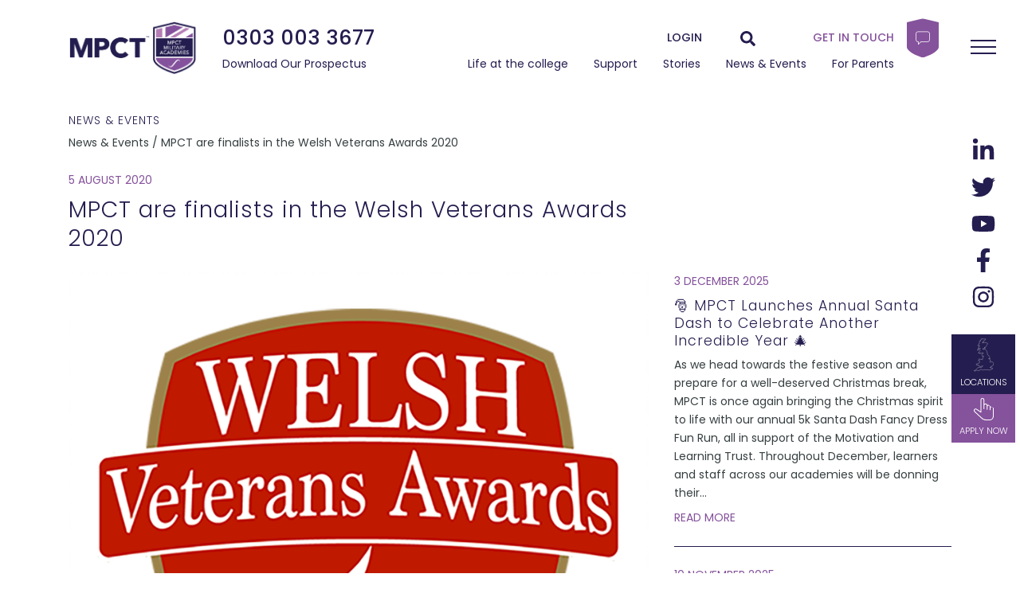

--- FILE ---
content_type: text/html; charset=UTF-8
request_url: https://mpct.celfapps.com/mpct-are-finalists-in-the-welsh-veterans-awards-2020/
body_size: 13814
content:
<!doctype html>
<html lang="en-GB" prefix="og: https://ogp.me/ns#">
  <head>
  <meta charset="utf-8">
  <meta http-equiv="x-ua-compatible" content="ie=edge">
  <meta name="viewport" content="width=device-width, initial-scale=1, shrink-to-fit=no">
  <link rel="apple-touch-icon" sizes="57x57" href="https://mpct.co.uk/app/themes/mpc/dist/images/favicons/apple-icon-57x57_dcd38668.png">
<link rel="apple-touch-icon" sizes="60x60" href="https://mpct.co.uk/app/themes/mpc/dist/images/favicons/apple-icon-60x60_b832aeb5.png">
<link rel="apple-touch-icon" sizes="72x72" href="https://mpct.co.uk/app/themes/mpc/dist/images/favicons/apple-icon-72x72_77c2073c.png">
<link rel="apple-touch-icon" sizes="76x76" href="https://mpct.co.uk/app/themes/mpc/dist/images/favicons/apple-icon-76x76_c4ca29a0.png">
<link rel="apple-touch-icon" sizes="114x114" href="https://mpct.co.uk/app/themes/mpc/dist/images/favicons/apple-icon-114x114_304369a9.png">
<link rel="apple-touch-icon" sizes="120x120" href="https://mpct.co.uk/app/themes/mpc/dist/images/favicons/apple-icon-120x120_9150a13f.png">
<link rel="apple-touch-icon" sizes="144x144" href="https://mpct.co.uk/app/themes/mpc/dist/images/favicons/apple-icon-144x144_e823db22.png">
<link rel="apple-touch-icon" sizes="152x152" href="https://mpct.co.uk/app/themes/mpc/dist/images/favicons/apple-icon-152x152_7fde44c6.png">
<link rel="apple-touch-icon" sizes="180x180" href="https://mpct.co.uk/app/themes/mpc/dist/images/favicons/apple-icon-180x180_4122ce67.png">
<link rel="icon" type="image/png" sizes="192x192" href="https://mpct.co.uk/app/themes/mpc/dist/images/favicons/android-icon-192x192_725ef3a0.png">
<link rel="icon" type="image/png" sizes="32x32" href="https://mpct.co.uk/app/themes/mpc/dist/images/favicons/favicon-32x32_fa43ef30.png">
<link rel="icon" type="image/png" sizes="96x96" href="https://mpct.co.uk/app/themes/mpc/dist/images/favicons/favicon-96x96_b43213cd.png">
<link rel="icon" type="image/png" sizes="16x16" href="https://mpct.co.uk/app/themes/mpc/dist/images/favicons/favicon-16x16_e6eaca41.png">
<link rel="manifest" href="https://mpct.co.uk/app/themes/mpc/dist/images/favicons/manifest_b58fcfa7.json">
<meta name="msapplication-TileColor" content="#241d4f">
<meta name="msapplication-TileImage" content="https://mpct.co.uk/app/themes/mpc/dist/images/favicons/ms-icon-144x144_e823db22.png">
<meta name="theme-color" content="#241d4f">  <link rel="alternate" hreflang="en" href="https://mpct.co.uk/mpct-are-finalists-in-the-welsh-veterans-awards-2020/" />
<link rel="alternate" hreflang="x-default" href="https://mpct.co.uk/mpct-are-finalists-in-the-welsh-veterans-awards-2020/" />

<!-- Search Engine Optimisation by Rank Math - https://s.rankmath.com/home -->
<title>MPCT are finalists in the Welsh Veterans Awards 2020 - MPCT</title>
<meta name="description" content="We are delighted to share the wonderful news that MPCT is one of the finalist’s for “Employer of the Year” at the Welsh Veteran’s Awards 2020"/>
<meta name="robots" content="follow, index, max-snippet:-1, max-video-preview:-1, max-image-preview:large"/>
<link rel="canonical" href="https://mpct.co.uk/mpct-are-finalists-in-the-welsh-veterans-awards-2020/" />
<meta property="og:locale" content="en_GB" />
<meta property="og:type" content="article" />
<meta property="og:title" content="MPCT are finalists in the Welsh Veterans Awards 2020 - MPCT" />
<meta property="og:description" content="We are delighted to share the wonderful news that MPCT is one of the finalist’s for “Employer of the Year” at the Welsh Veteran’s Awards 2020" />
<meta property="og:url" content="https://mpct.co.uk/mpct-are-finalists-in-the-welsh-veterans-awards-2020/" />
<meta property="og:site_name" content="MPCT" />
<meta property="article:section" content="MPCT" />
<meta property="og:image" content="https://mpct.co.uk/app/uploads/2021/11/wales-veterans.png" />
<meta property="og:image:secure_url" content="https://mpct.co.uk/app/uploads/2021/11/wales-veterans.png" />
<meta property="og:image:width" content="855" />
<meta property="og:image:height" content="855" />
<meta property="og:image:alt" content="MPCT are finalists in the Welsh Veterans Awards 2020" />
<meta property="og:image:type" content="image/png" />
<meta property="article:published_time" content="2020-08-05T09:41:32+01:00" />
<meta name="twitter:card" content="summary_large_image" />
<meta name="twitter:title" content="MPCT are finalists in the Welsh Veterans Awards 2020 - MPCT" />
<meta name="twitter:description" content="We are delighted to share the wonderful news that MPCT is one of the finalist’s for “Employer of the Year” at the Welsh Veteran’s Awards 2020" />
<meta name="twitter:image" content="https://mpct.co.uk/app/uploads/2021/11/wales-veterans.png" />
<meta name="twitter:label1" content="Written by" />
<meta name="twitter:data1" content="celf_admin" />
<meta name="twitter:label2" content="Time to read" />
<meta name="twitter:data2" content="1 minute" />
<script type="application/ld+json" class="rank-math-schema">{"@context":"https://schema.org","@graph":[{"@type":["EducationalOrganization","Organization"],"@id":"https://mpct.co.uk/#organization","name":"MPCT Military Academy","url":"https://mpct.co.uk","logo":{"@type":"ImageObject","@id":"https://mpct.co.uk/#logo","url":"https://mpct.co.uk/app/uploads/2022/07/cropped-mpct-2022-tab-icon.png","caption":"MPCT Military Academy","inLanguage":"en-GB","width":"512","height":"512"},"contactPoint":[{"@type":"ContactPoint","telephone":"0330 111 3939","contactType":"customer support"}]},{"@type":"WebSite","@id":"https://mpct.co.uk/#website","url":"https://mpct.co.uk","name":"MPCT Military Academy","publisher":{"@id":"https://mpct.co.uk/#organization"},"inLanguage":"en-GB"},{"@type":"ImageObject","@id":"https://mpct.co.uk/app/uploads/2021/11/wales-veterans.png","url":"https://mpct.co.uk/app/uploads/2021/11/wales-veterans.png","width":"855","height":"855","inLanguage":"en-GB"},{"@type":"Person","@id":"https://mpct.co.uk/author/celf_admin/","name":"celf_admin","url":"https://mpct.co.uk/author/celf_admin/","image":{"@type":"ImageObject","@id":"https://secure.gravatar.com/avatar/4199acb5d54b28d428d06a7d23cd8003?s=96&amp;d=mm&amp;r=g","url":"https://secure.gravatar.com/avatar/4199acb5d54b28d428d06a7d23cd8003?s=96&amp;d=mm&amp;r=g","caption":"celf_admin","inLanguage":"en-GB"},"sameAs":["https://mpct.co.uk/wp"],"worksFor":{"@id":"https://mpct.co.uk/#organization"}},{"@type":"WebPage","@id":"https://mpct.co.uk/mpct-are-finalists-in-the-welsh-veterans-awards-2020/#webpage","url":"https://mpct.co.uk/mpct-are-finalists-in-the-welsh-veterans-awards-2020/","name":"MPCT are finalists in the Welsh Veterans Awards 2020 - MPCT","datePublished":"2020-08-05T09:41:32+01:00","dateModified":"2020-08-05T09:41:32+01:00","author":{"@id":"https://mpct.co.uk/author/celf_admin/"},"isPartOf":{"@id":"https://mpct.co.uk/#website"},"primaryImageOfPage":{"@id":"https://mpct.co.uk/app/uploads/2021/11/wales-veterans.png"},"inLanguage":"en-GB"},{"@type":"BlogPosting","headline":"MPCT are finalists in the Welsh Veterans Awards 2020 - MPCT","datePublished":"2020-08-05T09:41:32+01:00","dateModified":"2020-08-05T09:41:32+01:00","author":{"@id":"https://mpct.co.uk/author/celf_admin/"},"publisher":{"@id":"https://mpct.co.uk/#organization"},"description":"We are delighted to share the wonderful news that MPCT is one of the finalist\u2019s for \u201cEmployer of the Year\u201d at the Welsh Veteran\u2019s Awards 2020","name":"MPCT are finalists in the Welsh Veterans Awards 2020 - MPCT","@id":"https://mpct.co.uk/mpct-are-finalists-in-the-welsh-veterans-awards-2020/#richSnippet","isPartOf":{"@id":"https://mpct.co.uk/mpct-are-finalists-in-the-welsh-veterans-awards-2020/#webpage"},"image":{"@id":"https://mpct.co.uk/app/uploads/2021/11/wales-veterans.png"},"inLanguage":"en-GB","mainEntityOfPage":{"@id":"https://mpct.co.uk/mpct-are-finalists-in-the-welsh-veterans-awards-2020/#webpage"}}]}</script>
<!-- /Rank Math WordPress SEO plugin -->

<link rel="alternate" type="application/rss+xml" title="MPCT &raquo; MPCT are finalists in the Welsh Veterans Awards 2020 Comments Feed" href="https://mpct.co.uk/mpct-are-finalists-in-the-welsh-veterans-awards-2020/feed/" />
<link rel='stylesheet' id='wp-block-library-css'  href='https://mpct.co.uk/wp/wp-includes/css/dist/block-library/style.min.css?ver=5.9' type='text/css' media='all' />
<style id='global-styles-inline-css' type='text/css'>
body{--wp--preset--color--black: #000000;--wp--preset--color--cyan-bluish-gray: #abb8c3;--wp--preset--color--white: #ffffff;--wp--preset--color--pale-pink: #f78da7;--wp--preset--color--vivid-red: #cf2e2e;--wp--preset--color--luminous-vivid-orange: #ff6900;--wp--preset--color--luminous-vivid-amber: #fcb900;--wp--preset--color--light-green-cyan: #7bdcb5;--wp--preset--color--vivid-green-cyan: #00d084;--wp--preset--color--pale-cyan-blue: #8ed1fc;--wp--preset--color--vivid-cyan-blue: #0693e3;--wp--preset--color--vivid-purple: #9b51e0;--wp--preset--gradient--vivid-cyan-blue-to-vivid-purple: linear-gradient(135deg,rgba(6,147,227,1) 0%,rgb(155,81,224) 100%);--wp--preset--gradient--light-green-cyan-to-vivid-green-cyan: linear-gradient(135deg,rgb(122,220,180) 0%,rgb(0,208,130) 100%);--wp--preset--gradient--luminous-vivid-amber-to-luminous-vivid-orange: linear-gradient(135deg,rgba(252,185,0,1) 0%,rgba(255,105,0,1) 100%);--wp--preset--gradient--luminous-vivid-orange-to-vivid-red: linear-gradient(135deg,rgba(255,105,0,1) 0%,rgb(207,46,46) 100%);--wp--preset--gradient--very-light-gray-to-cyan-bluish-gray: linear-gradient(135deg,rgb(238,238,238) 0%,rgb(169,184,195) 100%);--wp--preset--gradient--cool-to-warm-spectrum: linear-gradient(135deg,rgb(74,234,220) 0%,rgb(151,120,209) 20%,rgb(207,42,186) 40%,rgb(238,44,130) 60%,rgb(251,105,98) 80%,rgb(254,248,76) 100%);--wp--preset--gradient--blush-light-purple: linear-gradient(135deg,rgb(255,206,236) 0%,rgb(152,150,240) 100%);--wp--preset--gradient--blush-bordeaux: linear-gradient(135deg,rgb(254,205,165) 0%,rgb(254,45,45) 50%,rgb(107,0,62) 100%);--wp--preset--gradient--luminous-dusk: linear-gradient(135deg,rgb(255,203,112) 0%,rgb(199,81,192) 50%,rgb(65,88,208) 100%);--wp--preset--gradient--pale-ocean: linear-gradient(135deg,rgb(255,245,203) 0%,rgb(182,227,212) 50%,rgb(51,167,181) 100%);--wp--preset--gradient--electric-grass: linear-gradient(135deg,rgb(202,248,128) 0%,rgb(113,206,126) 100%);--wp--preset--gradient--midnight: linear-gradient(135deg,rgb(2,3,129) 0%,rgb(40,116,252) 100%);--wp--preset--duotone--dark-grayscale: url('#wp-duotone-dark-grayscale');--wp--preset--duotone--grayscale: url('#wp-duotone-grayscale');--wp--preset--duotone--purple-yellow: url('#wp-duotone-purple-yellow');--wp--preset--duotone--blue-red: url('#wp-duotone-blue-red');--wp--preset--duotone--midnight: url('#wp-duotone-midnight');--wp--preset--duotone--magenta-yellow: url('#wp-duotone-magenta-yellow');--wp--preset--duotone--purple-green: url('#wp-duotone-purple-green');--wp--preset--duotone--blue-orange: url('#wp-duotone-blue-orange');--wp--preset--font-size--small: 13px;--wp--preset--font-size--medium: 20px;--wp--preset--font-size--large: 36px;--wp--preset--font-size--x-large: 42px;}.has-black-color{color: var(--wp--preset--color--black) !important;}.has-cyan-bluish-gray-color{color: var(--wp--preset--color--cyan-bluish-gray) !important;}.has-white-color{color: var(--wp--preset--color--white) !important;}.has-pale-pink-color{color: var(--wp--preset--color--pale-pink) !important;}.has-vivid-red-color{color: var(--wp--preset--color--vivid-red) !important;}.has-luminous-vivid-orange-color{color: var(--wp--preset--color--luminous-vivid-orange) !important;}.has-luminous-vivid-amber-color{color: var(--wp--preset--color--luminous-vivid-amber) !important;}.has-light-green-cyan-color{color: var(--wp--preset--color--light-green-cyan) !important;}.has-vivid-green-cyan-color{color: var(--wp--preset--color--vivid-green-cyan) !important;}.has-pale-cyan-blue-color{color: var(--wp--preset--color--pale-cyan-blue) !important;}.has-vivid-cyan-blue-color{color: var(--wp--preset--color--vivid-cyan-blue) !important;}.has-vivid-purple-color{color: var(--wp--preset--color--vivid-purple) !important;}.has-black-background-color{background-color: var(--wp--preset--color--black) !important;}.has-cyan-bluish-gray-background-color{background-color: var(--wp--preset--color--cyan-bluish-gray) !important;}.has-white-background-color{background-color: var(--wp--preset--color--white) !important;}.has-pale-pink-background-color{background-color: var(--wp--preset--color--pale-pink) !important;}.has-vivid-red-background-color{background-color: var(--wp--preset--color--vivid-red) !important;}.has-luminous-vivid-orange-background-color{background-color: var(--wp--preset--color--luminous-vivid-orange) !important;}.has-luminous-vivid-amber-background-color{background-color: var(--wp--preset--color--luminous-vivid-amber) !important;}.has-light-green-cyan-background-color{background-color: var(--wp--preset--color--light-green-cyan) !important;}.has-vivid-green-cyan-background-color{background-color: var(--wp--preset--color--vivid-green-cyan) !important;}.has-pale-cyan-blue-background-color{background-color: var(--wp--preset--color--pale-cyan-blue) !important;}.has-vivid-cyan-blue-background-color{background-color: var(--wp--preset--color--vivid-cyan-blue) !important;}.has-vivid-purple-background-color{background-color: var(--wp--preset--color--vivid-purple) !important;}.has-black-border-color{border-color: var(--wp--preset--color--black) !important;}.has-cyan-bluish-gray-border-color{border-color: var(--wp--preset--color--cyan-bluish-gray) !important;}.has-white-border-color{border-color: var(--wp--preset--color--white) !important;}.has-pale-pink-border-color{border-color: var(--wp--preset--color--pale-pink) !important;}.has-vivid-red-border-color{border-color: var(--wp--preset--color--vivid-red) !important;}.has-luminous-vivid-orange-border-color{border-color: var(--wp--preset--color--luminous-vivid-orange) !important;}.has-luminous-vivid-amber-border-color{border-color: var(--wp--preset--color--luminous-vivid-amber) !important;}.has-light-green-cyan-border-color{border-color: var(--wp--preset--color--light-green-cyan) !important;}.has-vivid-green-cyan-border-color{border-color: var(--wp--preset--color--vivid-green-cyan) !important;}.has-pale-cyan-blue-border-color{border-color: var(--wp--preset--color--pale-cyan-blue) !important;}.has-vivid-cyan-blue-border-color{border-color: var(--wp--preset--color--vivid-cyan-blue) !important;}.has-vivid-purple-border-color{border-color: var(--wp--preset--color--vivid-purple) !important;}.has-vivid-cyan-blue-to-vivid-purple-gradient-background{background: var(--wp--preset--gradient--vivid-cyan-blue-to-vivid-purple) !important;}.has-light-green-cyan-to-vivid-green-cyan-gradient-background{background: var(--wp--preset--gradient--light-green-cyan-to-vivid-green-cyan) !important;}.has-luminous-vivid-amber-to-luminous-vivid-orange-gradient-background{background: var(--wp--preset--gradient--luminous-vivid-amber-to-luminous-vivid-orange) !important;}.has-luminous-vivid-orange-to-vivid-red-gradient-background{background: var(--wp--preset--gradient--luminous-vivid-orange-to-vivid-red) !important;}.has-very-light-gray-to-cyan-bluish-gray-gradient-background{background: var(--wp--preset--gradient--very-light-gray-to-cyan-bluish-gray) !important;}.has-cool-to-warm-spectrum-gradient-background{background: var(--wp--preset--gradient--cool-to-warm-spectrum) !important;}.has-blush-light-purple-gradient-background{background: var(--wp--preset--gradient--blush-light-purple) !important;}.has-blush-bordeaux-gradient-background{background: var(--wp--preset--gradient--blush-bordeaux) !important;}.has-luminous-dusk-gradient-background{background: var(--wp--preset--gradient--luminous-dusk) !important;}.has-pale-ocean-gradient-background{background: var(--wp--preset--gradient--pale-ocean) !important;}.has-electric-grass-gradient-background{background: var(--wp--preset--gradient--electric-grass) !important;}.has-midnight-gradient-background{background: var(--wp--preset--gradient--midnight) !important;}.has-small-font-size{font-size: var(--wp--preset--font-size--small) !important;}.has-medium-font-size{font-size: var(--wp--preset--font-size--medium) !important;}.has-large-font-size{font-size: var(--wp--preset--font-size--large) !important;}.has-x-large-font-size{font-size: var(--wp--preset--font-size--x-large) !important;}
</style>
<link rel='stylesheet' id='cms-navigation-style-base-css'  href='https://mpct.co.uk/app/plugins/wpml-cms-nav/res/css/cms-navigation-base.css?ver=1.5.5' type='text/css' media='screen' />
<link rel='stylesheet' id='cms-navigation-style-css'  href='https://mpct.co.uk/app/plugins/wpml-cms-nav/res/css/cms-navigation.css?ver=1.5.5' type='text/css' media='screen' />
<link rel='stylesheet' id='sage/main.css-css'  href='https://mpct.co.uk/app/themes/mpc/dist/styles/main_2ea29d52.css' type='text/css' media='all' />
<script type='text/javascript' src='https://mpct.co.uk/wp/wp-includes/js/jquery/jquery.min.js?ver=3.6.0' id='jquery-core-js'></script>
<script type='text/javascript' src='https://mpct.co.uk/wp/wp-includes/js/jquery/jquery-migrate.min.js?ver=3.3.2' id='jquery-migrate-js'></script>
<link rel="https://api.w.org/" href="https://mpct.co.uk/wp-json/" /><link rel="alternate" type="application/json" href="https://mpct.co.uk/wp-json/wp/v2/posts/3385" /><link rel="EditURI" type="application/rsd+xml" title="RSD" href="https://mpct.co.uk/wp/xmlrpc.php?rsd" />
<link rel="wlwmanifest" type="application/wlwmanifest+xml" href="https://mpct.co.uk/wp/wp-includes/wlwmanifest.xml" /> 
<meta name="generator" content="WordPress 5.9" />
<link rel='shortlink' href='https://mpct.co.uk/?p=3385' />
<link rel="alternate" type="application/json+oembed" href="https://mpct.co.uk/wp-json/oembed/1.0/embed?url=https%3A%2F%2Fmpct.co.uk%2Fmpct-are-finalists-in-the-welsh-veterans-awards-2020%2F" />
<link rel="alternate" type="text/xml+oembed" href="https://mpct.co.uk/wp-json/oembed/1.0/embed?url=https%3A%2F%2Fmpct.co.uk%2Fmpct-are-finalists-in-the-welsh-veterans-awards-2020%2F&#038;format=xml" />
<meta name="generator" content="WPML ver:4.5.5 stt:1,11;" />

<script async defer src='https://tools.luckyorange.com/core/lo.js?site-id=7aeb578f'></script><link rel="icon" href="https://mpct.co.uk/app/uploads/2022/07/cropped-mpct-2022-tab-icon-32x32.png" sizes="32x32" />
<link rel="icon" href="https://mpct.co.uk/app/uploads/2022/07/cropped-mpct-2022-tab-icon-192x192.png" sizes="192x192" />
<link rel="apple-touch-icon" href="https://mpct.co.uk/app/uploads/2022/07/cropped-mpct-2022-tab-icon-180x180.png" />
<meta name="msapplication-TileImage" content="https://mpct.co.uk/app/uploads/2022/07/cropped-mpct-2022-tab-icon-270x270.png" />
		<style type="text/css" id="wp-custom-css">
			.location-search-input .input-group-append button img {
	width: 100%;
}

.slick-slide img {
	aspect-ratio: 0.66666667;
	object-fit: cover;
}

.blog-active-thumbnail {
	  aspect-ratio: 1.4;
    object-fit: cover;
}

.header-offset img {
	height: intrinsic;
}

.wp-block-gallery.columns-1 .blocks-gallery-grid {
	margin: 0 auto !important;
}

.text--red a {
	color: #b61417 !important;
}

.post-type-archive-case-study .case-study-header .case-study-link img,
.single-case-study .case-study-header .case-study-link img{
	    max-height: 800px;
    width: 100%;
    object-fit: cover;
}

.underline a, a.underline {
	text-decoration: underline;
}

p.has-red-color a {
	text-decoration: underline;
}		</style>
		      <!-- Google tag (gtag.js) -->
<script async src="https://www.googletagmanager.com/gtag/js?id=G-BZRN1G7BQJ"></script>
<script>
  window.dataLayer = window.dataLayer || [];
  function gtag(){dataLayer.push(arguments);}
  gtag('js', new Date());

  gtag('config', 'G-BZRN1G7BQJ');
</script>
<script>
!function (w, d, t) {
w.TiktokAnalyticsObject=t;var ttq=w[t]=w[t]||[];ttq.methods=["page","track","identify","instances","debug","on","off","once","ready","alias","group","enableCookie","disableCookie"],ttq.setAndDefer=function(t,e){t[e]=function(){t.push([e].concat(Array.prototype.slice.call(arguments,0)))}};for(var i=0;i<ttq.methods.length;i++)ttq.setAndDefer(ttq,ttq.methods[i]);ttq.instance=function(t){for(var e=ttq._i[t]||[],n=0;n<ttq.methods.length;n++)ttq.setAndDefer(e,ttq.methods[n]);return e},ttq.load=function(e,n){var i="https://analytics.tiktok.com/i18n/pixel/events.js";ttq._i=ttq._i||{},ttq._i[e]=[],ttq._i[e]._u=i,ttq._t=ttq._t||{},ttq._t[e]=+new Date,ttq._o=ttq._o||{},ttq._o[e]=n||{};var o=document.createElement("script");o.type="text/javascript",o.async=!0,o.src=i+"?sdkid="+e+"&lib="+t;var a=document.getElementsByTagName("script")[0];a.parentNode.insertBefore(o,a)};

  ttq.load('C713FQ7OUAG086PM1KA0');
  ttq.page();
}(window, document, 'ttq');
</script>

 <script>
            !function(f,b,e,v,n,t,s){if(f.fbq)return;n=f.fbq=function(){n.callMethod?
            n.callMethod.apply(n,arguments):n.queue.push(arguments)};if(!f._fbq)f._fbq=n;
            n.push=n;n.loaded=!0;n.version='2.0';n.queue=[];t=b.createElement(e);t.async=!0;
            t.src=v;s=b.getElementsByTagName(e)[0];s.parentNode.insertBefore(t,s)}(window,
            document,'script','https://connect.facebook.net/en_US/fbevents.js');
            fbq('init', '798952206850731');
            fbq('track', 'PageView');
        </script>
    
</head>  <body class="post-template-default single single-post postid-3385 single-format-standard mpct-are-finalists-in-the-welsh-veterans-awards-2020 app-data index-data singular-data single-data single-post-data single-post-mpct-are-finalists-in-the-welsh-veterans-awards-2020-data">
     <noscript><img height="1" width="1" style="display:none" src="https://www.facebook.com/tr?id=798952206850731&ev=PageView&noscript=1"/></noscript>
        <div class="sidebar position-fixed w-100">
  <div class="container">
    <div class="sidebar-container">
      <div class="menu-icon">
        <button class="navbar-toggler collapsed" type="button" data-toggle="collapse" aria-expanded="false" 
          aria-label="Toggle navigation">
          <div class="hamburger"></div>
        </button>
      </div>
      <div class="sidebar-fixed-height-container">
        <div class="sidebar-fixed-height">
          <ul class="social flex-column mb-0">
    <li>
    <a class="text-white" target="_blank" rel="noopener noreferrer" href="https://www.linkedin.com/company/the-military-preparation-college-mpct-">
            <svg aria-hidden="true" focusable="false" data-prefix="fab" data-icon="linkedin-in" class="svg-inline--fa fa-linkedin-in fa-w-14" role="img" xmlns="http://www.w3.org/2000/svg" viewBox="0 0 448 512"><path fill="#fff" d="M100.28 448H7.4V148.9h92.88zM53.79 108.1C24.09 108.1 0 83.5 0 53.8a53.79 53.79 0 0 1 107.58 0c0 29.7-24.1 54.3-53.79 54.3zM447.9 448h-92.68V302.4c0-34.7-.7-79.2-48.29-79.2-48.29 0-55.69 37.7-55.69 76.7V448h-92.78V148.9h89.08v40.8h1.3c12.4-23.5 42.69-48.3 87.88-48.3 94 0 111.28 61.9 111.28 142.3V448z"></path></svg>    </a>
  </li>
    <li>
    <a class="text-white" target="_blank" rel="noopener noreferrer" href="https://twitter.com/MPCT_HQ">
            <svg aria-hidden="true" focusable="false" data-prefix="fab" data-icon="twitter" class="svg-inline--fa fa-twitter fa-w-16" role="img" xmlns="http://www.w3.org/2000/svg" viewBox="0 0 512 512"><path fill="#fff" d="M459.37 151.716c.325 4.548.325 9.097.325 13.645 0 138.72-105.583 298.558-298.558 298.558-59.452 0-114.68-17.219-161.137-47.106 8.447.974 16.568 1.299 25.34 1.299 49.055 0 94.213-16.568 130.274-44.832-46.132-.975-84.792-31.188-98.112-72.772 6.498.974 12.995 1.624 19.818 1.624 9.421 0 18.843-1.3 27.614-3.573-48.081-9.747-84.143-51.98-84.143-102.985v-1.299c13.969 7.797 30.214 12.67 47.431 13.319-28.264-18.843-46.781-51.005-46.781-87.391 0-19.492 5.197-37.36 14.294-52.954 51.655 63.675 129.3 105.258 216.365 109.807-1.624-7.797-2.599-15.918-2.599-24.04 0-57.828 46.782-104.934 104.934-104.934 30.213 0 57.502 12.67 76.67 33.137 23.715-4.548 46.456-13.32 66.599-25.34-7.798 24.366-24.366 44.833-46.132 57.827 21.117-2.273 41.584-8.122 60.426-16.243-14.292 20.791-32.161 39.308-52.628 54.253z"></path></svg>    </a>
  </li>
    <li>
    <a class="text-white" target="_blank" rel="noopener noreferrer" href="https://www.youtube.com/channel/UC3WPSZJl8VdCko9Ntaxzr6w">
            <svg aria-hidden="true" focusable="false" data-prefix="fab" data-icon="youtube" class="svg-inline--fa fa-youtube fa-w-18" role="img" xmlns="http://www.w3.org/2000/svg" viewBox="0 0 576 512"><path fill="#fff" d="M549.655 124.083c-6.281-23.65-24.787-42.276-48.284-48.597C458.781 64 288 64 288 64S117.22 64 74.629 75.486c-23.497 6.322-42.003 24.947-48.284 48.597-11.412 42.867-11.412 132.305-11.412 132.305s0 89.438 11.412 132.305c6.281 23.65 24.787 41.5 48.284 47.821C117.22 448 288 448 288 448s170.78 0 213.371-11.486c23.497-6.321 42.003-24.171 48.284-47.821 11.412-42.867 11.412-132.305 11.412-132.305s0-89.438-11.412-132.305zm-317.51 213.508V175.185l142.739 81.205-142.739 81.201z"></path></svg>    </a>
  </li>
    <li>
    <a class="text-white" target="_blank" rel="noopener noreferrer" href="https://www.facebook.com/MPCT.HQ/">
            <svg aria-hidden="true" focusable="false" data-prefix="fab" data-icon="facebook-f"
  class="svg-inline--fa fa-facebook-f fa-w-10" role="img" xmlns="http://www.w3.org/2000/svg" viewBox="0 0 320 512">
  <path fill="#fff"
    d="M279.14 288l14.22-92.66h-88.91v-60.13c0-25.35 12.42-50.06 52.24-50.06h40.42V6.26S260.43 0 225.36 0c-73.22 0-121.08 44.38-121.08 124.72v70.62H22.89V288h81.39v224h100.17V288z">
  </path>
</svg>    </a>
  </li>
    <li>
    <a class="text-white" target="_blank" rel="noopener noreferrer" href="https://www.instagram.com/mpcthq">
            <svg aria-hidden="true" focusable="false" data-prefix="fab" data-icon="instagram" class="svg-inline--fa fa-instagram fa-w-14" role="img" xmlns="http://www.w3.org/2000/svg" viewBox="0 0 448 512"><path fill="#fff" d="M224.1 141c-63.6 0-114.9 51.3-114.9 114.9s51.3 114.9 114.9 114.9S339 319.5 339 255.9 287.7 141 224.1 141zm0 189.6c-41.1 0-74.7-33.5-74.7-74.7s33.5-74.7 74.7-74.7 74.7 33.5 74.7 74.7-33.6 74.7-74.7 74.7zm146.4-194.3c0 14.9-12 26.8-26.8 26.8-14.9 0-26.8-12-26.8-26.8s12-26.8 26.8-26.8 26.8 12 26.8 26.8zm76.1 27.2c-1.7-35.9-9.9-67.7-36.2-93.9-26.2-26.2-58-34.4-93.9-36.2-37-2.1-147.9-2.1-184.9 0-35.8 1.7-67.6 9.9-93.9 36.1s-34.4 58-36.2 93.9c-2.1 37-2.1 147.9 0 184.9 1.7 35.9 9.9 67.7 36.2 93.9s58 34.4 93.9 36.2c37 2.1 147.9 2.1 184.9 0 35.9-1.7 67.7-9.9 93.9-36.2 26.2-26.2 34.4-58 36.2-93.9 2.1-37 2.1-147.8 0-184.8zM398.8 388c-7.8 19.6-22.9 34.7-42.6 42.6-29.5 11.7-99.5 9-132.1 9s-102.7 2.6-132.1-9c-19.6-7.8-34.7-22.9-42.6-42.6-11.7-29.5-9-99.5-9-132.1s-2.6-102.7 9-132.1c7.8-19.6 22.9-34.7 42.6-42.6 29.5-11.7 99.5-9 132.1-9s102.7-2.6 132.1 9c19.6 7.8 34.7 22.9 42.6 42.6 11.7 29.5 9 99.5 9 132.1s2.7 102.7-9 132.1z"></path></svg>    </a>
  </li>
  </ul>          <a href="/location/" class="apply-now-button btn btn-primary">
            <img src="https://mpct.co.uk/app/themes/mpc/dist/images/icons/location_cb52851f.svg" alt="Locations" class="mb-1">
            Locations
          </a>
          <a href="/apply-now/" class="apply-now-button btn btn-red">
            <img src="https://mpct.co.uk/app/themes/mpc/dist/images/icons/apply-now_66fa6d85.svg" alt="Apply Now" class="mb-1">
            Apply now
          </a>
        </div>
      </div>
    </div>
  </div>
</div>
    <div class="hidden-header">
      <header class="banner ">
	<div class="text-white py-xl-4 py-3">
		<div class="container">
			<div class="d-flex justify-content-between align-items-center">
								<a class="brand" href="https://mpct.co.uk/">
					<img src="https://mpct.co.uk/app/uploads/2022/07/MPCT-logo-white-2022-web.png" alt="MPCT"
						class="img-fluid logo-light d-lg-block d-none">
					<img src="https://mpct.co.uk/app/uploads/2022/07/MPCT-Logo-2022-Web.png" alt="MPCT"
						class="img-fluid logo-dark d-lg-block d-none">
					<img src="https://mpct.co.uk/app/uploads/2022/07/MPCT-Logo-Shield-Web.png" alt="MPCT"
						class="img-fluid d-lg-none">
				</a>
								<div class="navigation-container">
					<div
						class="d-flex align-items-center justify-content-lg-between justify-content-sm-end justify-content-between">
						<div class="pl-lg-2 mx-lg-4 mx-0">
							<a class="phone" href="tel:0303 003 3677">
								0303 003 3677
							</a>
						</div>
						<div class="d-lg-none d-block mx-md-4 mx-3">
							<a class="btn btn-sm btn-red" href="https://mpct.co.uk/apply-now/">Apply now</a>
							
						</div>
						<div class="d-block text-right position-relative">
							<div class="d-lg-flex d-none align-items-center justify-content-end contact-bar">
								<a href="https://mpct.onelogin.com" target="_blank" class="">LOGIN</a>
								
								<a href="#" id="modal-search" aria-label="Search" data-toggle="modal"
									data-target=".search-modal" class="header-search">
									<svg aria-hidden="true" focusable="false" data-prefix="fas" data-icon="search" class="svg-inline--fa fa-search fa-w-16"
  role="img" xmlns="http://www.w3.org/2000/svg" viewBox="0 0 512 512">
  <path fill="#fff"
    d="M505 442.7L405.3 343c-4.5-4.5-10.6-7-17-7H372c27.6-35.3 44-79.7 44-128C416 93.1 322.9 0 208 0S0 93.1 0 208s93.1 208 208 208c48.3 0 92.7-16.4 128-44v16.3c0 6.4 2.5 12.5 7 17l99.7 99.7c9.4 9.4 24.6 9.4 33.9 0l28.3-28.3c9.4-9.4 9.4-24.6.1-34zM208 336c-70.7 0-128-57.2-128-128 0-70.7 57.2-128 128-128 70.7 0 128 57.2 128 128 0 70.7-57.2 128-128 128z">
  </path>
</svg>								</a>
								<a href="https://mpct.co.uk/get-in-touch/"
									class="d-flex align-items-center position-relative pl-lg-4">
									<span class="get-in-touch text-red">GET IN TOUCH</span>
									<img class="shield-icon" src="https://mpct.co.uk/app/themes/mpc/dist/images/icons/shield-message_3099d451.svg" alt="">
								</a>
							</div>
							<div class="navbar-toggler-container d-lg-none d-flex justify-content-end">
								<button class="navbar-toggler collapsed" type="button" data-toggle="collapse"
									aria-expanded="false" aria-label="Toggle navigation">
									<div class="hamburger"></div>
								</button>
							</div>
						</div>
					</div>
					<div class="d-flex align-items-center justify-content-between navigation-bar">
						<a href="https://mpct.co.uk/prospectus/" class="pl-2 mx-4">
							Download Our Prospectus
						</a>
						<nav class="nav-primary">
    <div class="menu-primary-navigation-container"><ul id="menu-primary-navigation" class="nav"><li id="menu-item-2410" class="menu-item menu-item-type-post_type menu-item-object-page menu-item-2410"><a href="https://mpct.co.uk/the-mpct-way/">Life at the college</a></li>
<li id="menu-item-1076" class="menu-item menu-item-type-post_type menu-item-object-page menu-item-1076"><a href="https://mpct.co.uk/student-support/">Support</a></li>
<li id="menu-item-1021" class="menu-item menu-item-type-post_type_archive menu-item-object-case-study menu-item-1021"><a href="https://mpct.co.uk/case-study/">Stories</a></li>
<li id="menu-item-1022" class="menu-item menu-item-type-post_type menu-item-object-page current_page_parent menu-item-1022"><a href="https://mpct.co.uk/latest-stories/">News &#038; Events</a></li>
<li id="menu-item-1023" class="menu-item menu-item-type-post_type menu-item-object-page menu-item-1023"><a href="https://mpct.co.uk/parent-views/">For Parents</a></li>
</ul></div>
  </nav>					</div>
				</div>
			</div>
		</div>
	</div>
</header>    </div>
    <header class="banner ">
	<div class="text-white py-xl-4 py-3">
		<div class="container">
			<div class="d-flex justify-content-between align-items-center">
								<a class="brand" href="https://mpct.co.uk/">
					<img src="https://mpct.co.uk/app/uploads/2022/07/MPCT-logo-white-2022-web.png" alt="MPCT"
						class="img-fluid logo-light d-lg-block d-none">
					<img src="https://mpct.co.uk/app/uploads/2022/07/MPCT-Logo-2022-Web.png" alt="MPCT"
						class="img-fluid logo-dark d-lg-block d-none">
					<img src="https://mpct.co.uk/app/uploads/2022/07/MPCT-Logo-Shield-Web.png" alt="MPCT"
						class="img-fluid d-lg-none">
				</a>
								<div class="navigation-container">
					<div
						class="d-flex align-items-center justify-content-lg-between justify-content-sm-end justify-content-between">
						<div class="pl-lg-2 mx-lg-4 mx-0">
							<a class="phone" href="tel:0303 003 3677">
								0303 003 3677
							</a>
						</div>
						<div class="d-lg-none d-block mx-md-4 mx-3">
							<a class="btn btn-sm btn-red" href="https://mpct.co.uk/apply-now/">Apply now</a>
							
						</div>
						<div class="d-block text-right position-relative">
							<div class="d-lg-flex d-none align-items-center justify-content-end contact-bar">
								<a href="https://mpct.onelogin.com" target="_blank" class="">LOGIN</a>
								
								<a href="#" id="modal-search" aria-label="Search" data-toggle="modal"
									data-target=".search-modal" class="header-search">
									<svg aria-hidden="true" focusable="false" data-prefix="fas" data-icon="search" class="svg-inline--fa fa-search fa-w-16"
  role="img" xmlns="http://www.w3.org/2000/svg" viewBox="0 0 512 512">
  <path fill="#fff"
    d="M505 442.7L405.3 343c-4.5-4.5-10.6-7-17-7H372c27.6-35.3 44-79.7 44-128C416 93.1 322.9 0 208 0S0 93.1 0 208s93.1 208 208 208c48.3 0 92.7-16.4 128-44v16.3c0 6.4 2.5 12.5 7 17l99.7 99.7c9.4 9.4 24.6 9.4 33.9 0l28.3-28.3c9.4-9.4 9.4-24.6.1-34zM208 336c-70.7 0-128-57.2-128-128 0-70.7 57.2-128 128-128 70.7 0 128 57.2 128 128 0 70.7-57.2 128-128 128z">
  </path>
</svg>								</a>
								<a href="https://mpct.co.uk/get-in-touch/"
									class="d-flex align-items-center position-relative pl-lg-4">
									<span class="get-in-touch text-red">GET IN TOUCH</span>
									<img class="shield-icon" src="https://mpct.co.uk/app/themes/mpc/dist/images/icons/shield-message_3099d451.svg" alt="">
								</a>
							</div>
							<div class="navbar-toggler-container d-lg-none d-flex justify-content-end">
								<button class="navbar-toggler collapsed" type="button" data-toggle="collapse"
									aria-expanded="false" aria-label="Toggle navigation">
									<div class="hamburger"></div>
								</button>
							</div>
						</div>
					</div>
					<div class="d-flex align-items-center justify-content-between navigation-bar">
						<a href="https://mpct.co.uk/prospectus/" class="pl-2 mx-4">
							Download Our Prospectus
						</a>
						<nav class="nav-primary">
    <div class="menu-primary-navigation-container"><ul id="menu-primary-navigation-1" class="nav"><li class="menu-item menu-item-type-post_type menu-item-object-page menu-item-2410"><a href="https://mpct.co.uk/the-mpct-way/">Life at the college</a></li>
<li class="menu-item menu-item-type-post_type menu-item-object-page menu-item-1076"><a href="https://mpct.co.uk/student-support/">Support</a></li>
<li class="menu-item menu-item-type-post_type_archive menu-item-object-case-study menu-item-1021"><a href="https://mpct.co.uk/case-study/">Stories</a></li>
<li class="menu-item menu-item-type-post_type menu-item-object-page current_page_parent menu-item-1022"><a href="https://mpct.co.uk/latest-stories/">News &#038; Events</a></li>
<li class="menu-item menu-item-type-post_type menu-item-object-page menu-item-1023"><a href="https://mpct.co.uk/parent-views/">For Parents</a></li>
</ul></div>
  </nav>					</div>
				</div>
			</div>
		</div>
	</div>
</header>    <div class="header-menu">
  <div class="header-menu-content pb-lg-5 pb-4">
    <div class="d-lg-block d-none">
      <header class="banner light">
	<div class="text-white py-xl-4 py-3">
		<div class="container">
			<div class="d-flex justify-content-between align-items-center">
								<a class="brand" href="https://mpct.co.uk/">
					<img src="https://mpct.co.uk/app/uploads/2022/07/MPCT-logo-white-2022-web.png" alt="MPCT"
						class="img-fluid logo-light d-lg-block d-none">
					<img src="https://mpct.co.uk/app/uploads/2022/07/MPCT-Logo-2022-Web.png" alt="MPCT"
						class="img-fluid logo-dark d-lg-block d-none">
					<img src="https://mpct.co.uk/app/uploads/2022/07/MPCT-Logo-Shield-Web.png" alt="MPCT"
						class="img-fluid d-lg-none">
				</a>
								<div class="navigation-container">
					<div
						class="d-flex align-items-center justify-content-lg-between justify-content-sm-end justify-content-between">
						<div class="pl-lg-2 mx-lg-4 mx-0">
							<a class="phone" href="tel:0303 003 3677">
								0303 003 3677
							</a>
						</div>
						<div class="d-lg-none d-block mx-md-4 mx-3">
							<a class="btn btn-sm btn-red" href="https://mpct.co.uk/apply-now/">Apply now</a>
							
						</div>
						<div class="d-block text-right position-relative">
							<div class="d-lg-flex d-none align-items-center justify-content-end contact-bar">
								<a href="https://mpct.onelogin.com" target="_blank" class="">LOGIN</a>
								
								<a href="#" id="modal-search" aria-label="Search" data-toggle="modal"
									data-target=".search-modal" class="header-search">
									<svg aria-hidden="true" focusable="false" data-prefix="fas" data-icon="search" class="svg-inline--fa fa-search fa-w-16"
  role="img" xmlns="http://www.w3.org/2000/svg" viewBox="0 0 512 512">
  <path fill="#fff"
    d="M505 442.7L405.3 343c-4.5-4.5-10.6-7-17-7H372c27.6-35.3 44-79.7 44-128C416 93.1 322.9 0 208 0S0 93.1 0 208s93.1 208 208 208c48.3 0 92.7-16.4 128-44v16.3c0 6.4 2.5 12.5 7 17l99.7 99.7c9.4 9.4 24.6 9.4 33.9 0l28.3-28.3c9.4-9.4 9.4-24.6.1-34zM208 336c-70.7 0-128-57.2-128-128 0-70.7 57.2-128 128-128 70.7 0 128 57.2 128 128 0 70.7-57.2 128-128 128z">
  </path>
</svg>								</a>
								<a href="https://mpct.co.uk/get-in-touch/"
									class="d-flex align-items-center position-relative pl-lg-4">
									<span class="get-in-touch text-red">GET IN TOUCH</span>
									<img class="shield-icon" src="https://mpct.co.uk/app/themes/mpc/dist/images/icons/shield-message_3099d451.svg" alt="">
								</a>
							</div>
							<div class="navbar-toggler-container d-lg-none d-flex justify-content-end">
								<button class="navbar-toggler collapsed" type="button" data-toggle="collapse"
									aria-expanded="false" aria-label="Toggle navigation">
									<div class="hamburger"></div>
								</button>
							</div>
						</div>
					</div>
					<div class="d-flex align-items-center justify-content-between navigation-bar">
						<a href="https://mpct.co.uk/prospectus/" class="pl-2 mx-4">
							Download Our Prospectus
						</a>
						<nav class="nav-primary">
    <div class="menu-primary-navigation-container"><ul id="menu-primary-navigation-2" class="nav"><li class="menu-item menu-item-type-post_type menu-item-object-page menu-item-2410"><a href="https://mpct.co.uk/the-mpct-way/">Life at the college</a></li>
<li class="menu-item menu-item-type-post_type menu-item-object-page menu-item-1076"><a href="https://mpct.co.uk/student-support/">Support</a></li>
<li class="menu-item menu-item-type-post_type_archive menu-item-object-case-study menu-item-1021"><a href="https://mpct.co.uk/case-study/">Stories</a></li>
<li class="menu-item menu-item-type-post_type menu-item-object-page current_page_parent menu-item-1022"><a href="https://mpct.co.uk/latest-stories/">News &#038; Events</a></li>
<li class="menu-item menu-item-type-post_type menu-item-object-page menu-item-1023"><a href="https://mpct.co.uk/parent-views/">For Parents</a></li>
</ul></div>
  </nav>					</div>
				</div>
			</div>
		</div>
	</div>
</header>    </div>
    <div class="container pt-lg-5 pt-2 pb-3 d-flex flex-lg-row flex-column">
      <div class="hidden-header">
        <header class="banner mb-0">
	<div class="text-white py-xl-4 py-3">
		<div class="container">
			<div class="d-flex justify-content-between align-items-center">
								<a class="brand" href="https://mpct.co.uk/">
					<img src="https://mpct.co.uk/app/uploads/2022/07/MPCT-logo-white-2022-web.png" alt="MPCT"
						class="img-fluid logo-light d-lg-block d-none">
					<img src="https://mpct.co.uk/app/uploads/2022/07/MPCT-Logo-2022-Web.png" alt="MPCT"
						class="img-fluid logo-dark d-lg-block d-none">
					<img src="https://mpct.co.uk/app/uploads/2022/07/MPCT-Logo-Shield-Web.png" alt="MPCT"
						class="img-fluid d-lg-none">
				</a>
								<div class="navigation-container">
					<div
						class="d-flex align-items-center justify-content-lg-between justify-content-sm-end justify-content-between">
						<div class="pl-lg-2 mx-lg-4 mx-0">
							<a class="phone" href="tel:0303 003 3677">
								0303 003 3677
							</a>
						</div>
						<div class="d-lg-none d-block mx-md-4 mx-3">
							<a class="btn btn-sm btn-red" href="https://mpct.co.uk/apply-now/">Apply now</a>
							
						</div>
						<div class="d-block text-right position-relative">
							<div class="d-lg-flex d-none align-items-center justify-content-end contact-bar">
								<a href="https://mpct.onelogin.com" target="_blank" class="">LOGIN</a>
								
								<a href="#" id="modal-search" aria-label="Search" data-toggle="modal"
									data-target=".search-modal" class="header-search">
									<svg aria-hidden="true" focusable="false" data-prefix="fas" data-icon="search" class="svg-inline--fa fa-search fa-w-16"
  role="img" xmlns="http://www.w3.org/2000/svg" viewBox="0 0 512 512">
  <path fill="#fff"
    d="M505 442.7L405.3 343c-4.5-4.5-10.6-7-17-7H372c27.6-35.3 44-79.7 44-128C416 93.1 322.9 0 208 0S0 93.1 0 208s93.1 208 208 208c48.3 0 92.7-16.4 128-44v16.3c0 6.4 2.5 12.5 7 17l99.7 99.7c9.4 9.4 24.6 9.4 33.9 0l28.3-28.3c9.4-9.4 9.4-24.6.1-34zM208 336c-70.7 0-128-57.2-128-128 0-70.7 57.2-128 128-128 70.7 0 128 57.2 128 128 0 70.7-57.2 128-128 128z">
  </path>
</svg>								</a>
								<a href="https://mpct.co.uk/get-in-touch/"
									class="d-flex align-items-center position-relative pl-lg-4">
									<span class="get-in-touch text-red">GET IN TOUCH</span>
									<img class="shield-icon" src="https://mpct.co.uk/app/themes/mpc/dist/images/icons/shield-message_3099d451.svg" alt="">
								</a>
							</div>
							<div class="navbar-toggler-container d-lg-none d-flex justify-content-end">
								<button class="navbar-toggler collapsed" type="button" data-toggle="collapse"
									aria-expanded="false" aria-label="Toggle navigation">
									<div class="hamburger"></div>
								</button>
							</div>
						</div>
					</div>
					<div class="d-flex align-items-center justify-content-between navigation-bar">
						<a href="https://mpct.co.uk/prospectus/" class="pl-2 mx-4">
							Download Our Prospectus
						</a>
						<nav class="nav-primary">
    <div class="menu-primary-navigation-container"><ul id="menu-primary-navigation-3" class="nav"><li class="menu-item menu-item-type-post_type menu-item-object-page menu-item-2410"><a href="https://mpct.co.uk/the-mpct-way/">Life at the college</a></li>
<li class="menu-item menu-item-type-post_type menu-item-object-page menu-item-1076"><a href="https://mpct.co.uk/student-support/">Support</a></li>
<li class="menu-item menu-item-type-post_type_archive menu-item-object-case-study menu-item-1021"><a href="https://mpct.co.uk/case-study/">Stories</a></li>
<li class="menu-item menu-item-type-post_type menu-item-object-page current_page_parent menu-item-1022"><a href="https://mpct.co.uk/latest-stories/">News &#038; Events</a></li>
<li class="menu-item menu-item-type-post_type menu-item-object-page menu-item-1023"><a href="https://mpct.co.uk/parent-views/">For Parents</a></li>
</ul></div>
  </nav>					</div>
				</div>
			</div>
		</div>
	</div>
</header>      </div>
      <nav class="nav-mega-menu">
    <div class="menu-mega-menu-container"><ul id="menu-mega-menu" class="nav"><li id="menu-item-3019" class="menu-item menu-item-type-post_type menu-item-object-page menu-item-3019"><a href="https://mpct.co.uk/apply-now/">Apply Now</a></li>
<li id="menu-item-172" class="menu-item menu-item-type-post_type_archive menu-item-object-location menu-item-172"><a href="https://mpct.co.uk/location/">Locations</a></li>
<li id="menu-item-404" class="menu-item menu-item-type-post_type menu-item-object-page menu-item-404"><a href="https://mpct.co.uk/the-mpct-way/">The MPCT Way</a></li>
<li id="menu-item-24558" class="menu-item menu-item-type-post_type menu-item-object-page menu-item-24558"><a href="https://mpct.co.uk/mpct-sports-fitness-academy/">Sports &#038; Fitness Academy</a></li>
<li id="menu-item-171" class="menu-item menu-item-type-post_type_archive menu-item-object-case-study menu-item-171"><a href="https://mpct.co.uk/case-study/">Case Studies</a></li>
<li id="menu-item-3020" class="menu-item menu-item-type-post_type menu-item-object-page menu-item-3020"><a href="https://mpct.co.uk/student-support/">Student Support</a></li>
<li id="menu-item-884" class="menu-item menu-item-type-post_type menu-item-object-page menu-item-884"><a href="https://mpct.co.uk/quality-of-education/">Quality of Education</a></li>
<li id="menu-item-3884" class="menu-item menu-item-type-custom menu-item-object-custom menu-item-3884"><a href="https://headoffice.mpct.co.uk/safeguarding/">Safeguarding</a></li>
<li id="menu-item-3021" class="menu-item menu-item-type-post_type menu-item-object-page menu-item-3021"><a href="https://mpct.co.uk/financial-support-england/">Financial Support</a></li>
<li id="menu-item-885" class="menu-item menu-item-type-post_type menu-item-object-page menu-item-885"><a href="https://mpct.co.uk/parent-views/">Parent Views</a></li>
<li id="menu-item-1192" class="menu-item menu-item-type-post_type menu-item-object-page menu-item-1192"><a href="https://mpct.co.uk/follow-in-their-footsteps/">MPC Alumni</a></li>
<li id="menu-item-4064" class="menu-item menu-item-type-post_type menu-item-object-partnerships menu-item-4064"><a href="https://mpct.co.uk/partnerships/british-army/">Armed Forces Partnerships</a></li>
<li id="menu-item-403" class="menu-item menu-item-type-post_type menu-item-object-page menu-item-403"><a href="https://mpct.co.uk/frequently-asked-questions/">Frequently Asked Questions</a></li>
<li id="menu-item-4144" class="menu-item menu-item-type-custom menu-item-object-custom menu-item-4144"><a target="_blank" rel="noopener" href="https://mpct.deco-uniforms.com/">Uniform Store</a></li>
</ul></div>
  </nav>      <div class="d-sm-block d-none pl-5">
        <ul class="social flex-column mb-0">
    <li>
    <a class="text-white" target="_blank" rel="noopener noreferrer" href="https://www.linkedin.com/company/the-military-preparation-college-mpct-">
            <svg aria-hidden="true" focusable="false" data-prefix="fab" data-icon="linkedin-in" class="svg-inline--fa fa-linkedin-in fa-w-14" role="img" xmlns="http://www.w3.org/2000/svg" viewBox="0 0 448 512"><path fill="#fff" d="M100.28 448H7.4V148.9h92.88zM53.79 108.1C24.09 108.1 0 83.5 0 53.8a53.79 53.79 0 0 1 107.58 0c0 29.7-24.1 54.3-53.79 54.3zM447.9 448h-92.68V302.4c0-34.7-.7-79.2-48.29-79.2-48.29 0-55.69 37.7-55.69 76.7V448h-92.78V148.9h89.08v40.8h1.3c12.4-23.5 42.69-48.3 87.88-48.3 94 0 111.28 61.9 111.28 142.3V448z"></path></svg>    </a>
  </li>
    <li>
    <a class="text-white" target="_blank" rel="noopener noreferrer" href="https://twitter.com/MPCT_HQ">
            <svg aria-hidden="true" focusable="false" data-prefix="fab" data-icon="twitter" class="svg-inline--fa fa-twitter fa-w-16" role="img" xmlns="http://www.w3.org/2000/svg" viewBox="0 0 512 512"><path fill="#fff" d="M459.37 151.716c.325 4.548.325 9.097.325 13.645 0 138.72-105.583 298.558-298.558 298.558-59.452 0-114.68-17.219-161.137-47.106 8.447.974 16.568 1.299 25.34 1.299 49.055 0 94.213-16.568 130.274-44.832-46.132-.975-84.792-31.188-98.112-72.772 6.498.974 12.995 1.624 19.818 1.624 9.421 0 18.843-1.3 27.614-3.573-48.081-9.747-84.143-51.98-84.143-102.985v-1.299c13.969 7.797 30.214 12.67 47.431 13.319-28.264-18.843-46.781-51.005-46.781-87.391 0-19.492 5.197-37.36 14.294-52.954 51.655 63.675 129.3 105.258 216.365 109.807-1.624-7.797-2.599-15.918-2.599-24.04 0-57.828 46.782-104.934 104.934-104.934 30.213 0 57.502 12.67 76.67 33.137 23.715-4.548 46.456-13.32 66.599-25.34-7.798 24.366-24.366 44.833-46.132 57.827 21.117-2.273 41.584-8.122 60.426-16.243-14.292 20.791-32.161 39.308-52.628 54.253z"></path></svg>    </a>
  </li>
    <li>
    <a class="text-white" target="_blank" rel="noopener noreferrer" href="https://www.youtube.com/channel/UC3WPSZJl8VdCko9Ntaxzr6w">
            <svg aria-hidden="true" focusable="false" data-prefix="fab" data-icon="youtube" class="svg-inline--fa fa-youtube fa-w-18" role="img" xmlns="http://www.w3.org/2000/svg" viewBox="0 0 576 512"><path fill="#fff" d="M549.655 124.083c-6.281-23.65-24.787-42.276-48.284-48.597C458.781 64 288 64 288 64S117.22 64 74.629 75.486c-23.497 6.322-42.003 24.947-48.284 48.597-11.412 42.867-11.412 132.305-11.412 132.305s0 89.438 11.412 132.305c6.281 23.65 24.787 41.5 48.284 47.821C117.22 448 288 448 288 448s170.78 0 213.371-11.486c23.497-6.321 42.003-24.171 48.284-47.821 11.412-42.867 11.412-132.305 11.412-132.305s0-89.438-11.412-132.305zm-317.51 213.508V175.185l142.739 81.205-142.739 81.201z"></path></svg>    </a>
  </li>
    <li>
    <a class="text-white" target="_blank" rel="noopener noreferrer" href="https://www.facebook.com/MPCT.HQ/">
            <svg aria-hidden="true" focusable="false" data-prefix="fab" data-icon="facebook-f"
  class="svg-inline--fa fa-facebook-f fa-w-10" role="img" xmlns="http://www.w3.org/2000/svg" viewBox="0 0 320 512">
  <path fill="#fff"
    d="M279.14 288l14.22-92.66h-88.91v-60.13c0-25.35 12.42-50.06 52.24-50.06h40.42V6.26S260.43 0 225.36 0c-73.22 0-121.08 44.38-121.08 124.72v70.62H22.89V288h81.39v224h100.17V288z">
  </path>
</svg>    </a>
  </li>
    <li>
    <a class="text-white" target="_blank" rel="noopener noreferrer" href="https://www.instagram.com/mpcthq">
            <svg aria-hidden="true" focusable="false" data-prefix="fab" data-icon="instagram" class="svg-inline--fa fa-instagram fa-w-14" role="img" xmlns="http://www.w3.org/2000/svg" viewBox="0 0 448 512"><path fill="#fff" d="M224.1 141c-63.6 0-114.9 51.3-114.9 114.9s51.3 114.9 114.9 114.9S339 319.5 339 255.9 287.7 141 224.1 141zm0 189.6c-41.1 0-74.7-33.5-74.7-74.7s33.5-74.7 74.7-74.7 74.7 33.5 74.7 74.7-33.6 74.7-74.7 74.7zm146.4-194.3c0 14.9-12 26.8-26.8 26.8-14.9 0-26.8-12-26.8-26.8s12-26.8 26.8-26.8 26.8 12 26.8 26.8zm76.1 27.2c-1.7-35.9-9.9-67.7-36.2-93.9-26.2-26.2-58-34.4-93.9-36.2-37-2.1-147.9-2.1-184.9 0-35.8 1.7-67.6 9.9-93.9 36.1s-34.4 58-36.2 93.9c-2.1 37-2.1 147.9 0 184.9 1.7 35.9 9.9 67.7 36.2 93.9s58 34.4 93.9 36.2c37 2.1 147.9 2.1 184.9 0 35.9-1.7 67.7-9.9 93.9-36.2 26.2-26.2 34.4-58 36.2-93.9 2.1-37 2.1-147.8 0-184.8zM398.8 388c-7.8 19.6-22.9 34.7-42.6 42.6-29.5 11.7-99.5 9-132.1 9s-102.7 2.6-132.1-9c-19.6-7.8-34.7-22.9-42.6-42.6-11.7-29.5-9-99.5-9-132.1s-2.6-102.7 9-132.1c7.8-19.6 22.9-34.7 42.6-42.6 29.5-11.7 99.5-9 132.1-9s102.7-2.6 132.1 9c19.6 7.8 34.7 22.9 42.6 42.6 11.7 29.5 9 99.5 9 132.1s2.7 102.7-9 132.1z"></path></svg>    </a>
  </li>
  </ul>      </div>
    </div>
    <div class="menu-logo">
      <div class="container">
        <a href="https://headoffice.mpct.co.uk" class="d-flex align-items-center mx-lg-n4 mx-n2">
                      <img src="https://mpct.co.uk/app/uploads/2022/07/MPCT-logo-shield-web-02.png" alt="" class="px-lg-4 px-2 headoffice-logo">
                    <p class="h3 text-white mb-0 px-lg-4 px-2">
            Click to view our MPCT Head Office homepage
          </p>
        </a>
      </div>
    </div>
  </div>
</div>    <div class="wrap container" role="document">
      <div class="content">
        <main class="main">
                 <article class="py-4 post-3385 post type-post status-publish format-standard has-post-thumbnail hentry category-mpct category-news">
  <div class="mb-4">
    <h6 class="text-uppercase mb-2">
      News &amp; Events
    </h6>
    <p>
      News &amp; Events / MPCT are finalists in the Welsh Veterans Awards 2020
    </p>
  </div>
  <div class="row">
    <div class="col-lg-8">
      <header>
        <time class="updated text-red text-uppercase" datetime="2020-08-05T08:41:32+00:00">5 August 2020</time>
        <h1 class="entry-title h2 mt-2 mb-4">MPCT are finalists in the Welsh Veterans Awards 2020</h1>
      </header>
    </div>
  </div>
  <div class="row">
    <div class="col-lg-8">
      <div class="entry-content">
                  <img width="855" height="855" src="https://mpct.co.uk/app/uploads/2021/11/wales-veterans.png" class="img-fluid mb-4 wp-post-image" alt="" loading="lazy" srcset="https://mpct.co.uk/app/uploads/2021/11/wales-veterans.png 855w, https://mpct.co.uk/app/uploads/2021/11/wales-veterans-300x300.png 300w, https://mpct.co.uk/app/uploads/2021/11/wales-veterans-150x150.png 150w, https://mpct.co.uk/app/uploads/2021/11/wales-veterans-768x768.png 768w" sizes="(max-width: 855px) 100vw, 855px" />
                
        
<p>We are delighted to share the wonderful news that MPCT is one of the finalist’s for “Employer of the Year” at the Welsh Veteran’s Awards 2020</p>



<p>Employing veterans has been key to the success of MPCT, they are familiar with military style training and have high standards and values that are deep rooted from their military careers. Civilian staff working alongside veterans naturally buy into the can-do attitude. The veterans have not only taught the business they have shaped it. </p>



<p>Ryan Roberts Centre Manager of Military Preparation College Bangor has also been nominated for the “<strong>Role Model of the Year</strong>” Award.</p>



<p>Ryan Roberts says</p>



<blockquote class="wp-block-quote"><p>I am immensely proud to be nominated and represent MPCT. The event is at the end of August and I need to attend a recording session at the beginning of August. This is something I am proud to share with MPCT and once again to thank you Huw for giving me the opportunity all those years ago and how my life has progressed since has been down to that. Even my desire to become a fire fighter at 38 years old stemmed from my desire to inspire my Learners and provide them with a guide to a different public service route. </p><cite>Ryan Roberts Centre Manager MPCT Bangor</cite></blockquote>



<p>To read more from The Veterans Awards Wales, follow the link,</p>



<figure class="wp-block-embed-wordpress wp-block-embed is-type-wp-embed is-provider-the-veterans-awards"><div class="wp-block-embed__wrapper">
<blockquote class="wp-embedded-content" data-secret="wHDC6IxG62"><a href="https://veteransawards.co.uk/2020/07/06/meet-our-shortlisted-finalists-at-the-welsh-veterans-awards-2020/" target="_blank" rel="noopener">Meet our Shortlisted Finalists for the Welsh Veterans Awards 2020!</a></blockquote><iframe class="wp-embedded-content" sandbox="allow-scripts" security="restricted" style="position: absolute; clip: rect(1px, 1px, 1px, 1px);" title="&#8220;Meet our Shortlisted Finalists for the Welsh Veterans Awards 2020!&#8221; &#8212; The Veterans Awards" src="https://veteransawards.co.uk/2020/07/06/meet-our-shortlisted-finalists-at-the-welsh-veterans-awards-2020/embed/#?secret=wHDC6IxG62" data-secret="wHDC6IxG62" width="500" height="282" frameborder="0" marginwidth="0" marginheight="0" scrolling="no"></iframe>
</div></figure>
        <a href="https://mpct.co.uk/latest-stories/" class="text-uppercase text-red">
          Back to news articles
        </a>
      </div>
    </div>
    <div class="col-lg-4">
      <div class="posts-sidebar my-n4">
      <div class="py-4">
      <time class="updated text-red text-uppercase" datetime="2025-12-03T11:16:56+00:00">3 December 2025</time>
      <h3 class="h5 my-2">
        🎅 MPCT Launches Annual Santa Dash to Celebrate Another Incredible Year 🎄
      </h3>
      <p class="mb-2">
        As we head towards the festive season and prepare for a well-deserved Christmas break, MPCT is once again bringing the Christmas spirit to life with our annual 5k Santa Dash Fancy Dress Fun Run, all in support of the Motivation and Learning Trust. Throughout December, learners and staff across our academies will be donning their<span>...</span>
      </p>
      <a href="https://mpct.co.uk/%f0%9f%8e%85-mpct-launches-annual-santa-dash-to-celebrate-another-incredible-year-%f0%9f%8e%84/" class="text-red text-uppercase">Read more</a>
    </div>
    <div class="border-bottom border-primary"></div>
      <div class="py-4">
      <time class="updated text-red text-uppercase" datetime="2025-11-10T12:32:31+00:00">10 November 2025</time>
      <h3 class="h5 my-2">
        Discover Your Future in the Armed Forces with MPCT and AFCO Online Briefings.
      </h3>
      <p class="mb-2">
        Are you ready to take your first step towards a rewarding career in the British Armed Forces? MPCT Military Academies, in partnership with the Armed Forces Careers Office (AFCO), are running weekly online briefings to help you prepare, plan, and progress towards your goals. These interactive sessions take place every Thursday at 1900 hrs via<span>...</span>
      </p>
      <a href="https://mpct.co.uk/discover-your-future-in-the-armed-forces-with-mpct-and-afco-online-briefings/" class="text-red text-uppercase">Read more</a>
    </div>
    <div class="border-bottom border-primary"></div>
      <div class="py-4">
      <time class="updated text-red text-uppercase" datetime="2025-10-22T08:45:17+00:00">22 October 2025</time>
      <h3 class="h5 my-2">
        2025/26 School Leaver Keep In Touch Days.
      </h3>
      <p class="mb-2">
        ‘Keep in Touch’ Days will be held on Friday 12th December 2025, Friday 27th March 2026, Friday 1st May 2026 and Friday 18th June 2026. Starting at 13:00 and finishing at 14:30 for all locations apart from Manchester and Chorley, which will be 10:00 &#8211; 11:30. To book your place, please call Learner Support on<span>...</span>
      </p>
      <a href="https://mpct.co.uk/2025-26-school-leaver-keep-in-touch-days/" class="text-red text-uppercase">Read more</a>
    </div>
    <div class="border-bottom border-primary"></div>
      <div class="py-4">
      <time class="updated text-red text-uppercase" datetime="2025-10-14T15:08:56+00:00">14 October 2025</time>
      <h3 class="h5 my-2">
        Bristol &#038; Gloucester Learners Take On Annual Military Exercise at Bathurst Estate.
      </h3>
      <p class="mb-2">
        Learners from MPCT Bristol and Gloucester recently took part in the annual Military Exercise held at the beautiful Bathurst Estate in Cirencester. The event was once again made possible thanks to the continued support of Lord and Lady Bathurst, who have been long-standing champions of MPCT since 2016. Lady Bathurst also proudly serves as one<span>...</span>
      </p>
      <a href="https://mpct.co.uk/bristol-gloucester-learners-take-on-annual-military-exercise-at-bathurst-estate/" class="text-red text-uppercase">Read more</a>
    </div>
    <div class="border-bottom border-primary"></div>
      <div class="py-4">
      <time class="updated text-red text-uppercase" datetime="2025-10-01T11:28:20+00:00">1 October 2025</time>
      <h3 class="h5 my-2">
        Pushing Limits, Building Futures: MPCT Learners Take on Woolley Edge Expedition.
      </h3>
      <p class="mb-2">
        Last month (15th – 18th September) our MPCT learners took on an expedition at Woolley Edge Camp, located between Barnsley and Wakefield. The learners were joined by the Army Outreach Team, embarking on a number of challenges putting them through their paces. The week was full of command tasks that pushed teamwork and problem solving,<span>...</span>
      </p>
      <a href="https://mpct.co.uk/pushing-limits-building-futures-mpct-learners-take-on-woolley-edge-expedition/" class="text-red text-uppercase">Read more</a>
    </div>
    <div class="border-bottom border-primary"></div>
      <div class="py-4">
      <time class="updated text-red text-uppercase" datetime="2025-09-10T11:31:02+00:00">10 September 2025</time>
      <h3 class="h5 my-2">
        MPCT Opens Doors Across the South West and South of England.
      </h3>
      <p class="mb-2">
        This autumn, Military Preparation Colleges (MPCT) are excited to open their doors to teachers, careers advisors, and influencers for a unique opportunity to step inside an operational college. These special events are designed to upskill professionals with the latest insights into post-16 opportunities, helping them to guide and advise young people on their next steps.<span>...</span>
      </p>
      <a href="https://mpct.co.uk/mpct-opens-doors-across-the-south-west-and-south-of-england/" class="text-red text-uppercase">Read more</a>
    </div>
    <div class="border-bottom border-primary"></div>
  </div>    </div>
  </div>
</article>          </main>
              </div>
    </div>
        <div class="container my-5">
  
<figure class="wp-block-image size-large"><img loading="lazy" width="1024" height="433" src="https://mpct.co.uk/app/uploads/2026/01/footer-logos-4-1-1024x433.png" alt="" class="wp-image-25220" srcset="https://mpct.co.uk/app/uploads/2026/01/footer-logos-4-1-1024x433.png 1024w, https://mpct.co.uk/app/uploads/2026/01/footer-logos-4-1-300x127.png 300w, https://mpct.co.uk/app/uploads/2026/01/footer-logos-4-1-768x324.png 768w, https://mpct.co.uk/app/uploads/2026/01/footer-logos-4-1.png 1200w" sizes="(max-width: 1024px) 100vw, 1024px" /></figure>



<p></p>

</div>
<footer class="content-info bg-dark-blue pt-5 pb-3 text-white">
  <div class="container">
    <div class="row">
      <div class="col-lg-4">
                <a class="brand d-block mb-3 pb-3" href="https://mpct.co.uk/">
          <img src="https://mpct.co.uk/app/uploads/2022/07/MPCT-logo-text-white-2022.png" alt="MPCT"
            class="img-fluid">
        </a>
                        <div class="address d-block mb-2">
          MPCT House, Oak Tree Court, Mulberry Drive,<br />
Cardiff Gate Business Park, CF23 8RS
        </div>
                        <a class="email text-white d-block" href="mailto:help@learningcurvegroup.co.uk">
          help@learningcurvegroup.co.uk
        </a>
                        <a class="phone text-white d-block mb-lg-0 mb-3" href="tel:0303 003 3677">
          0303 003 3677
        </a>
                <div class="pb-3">
          <ul class="social mt-3 pt-3">
    <li>
    <a class="text-white" target="_blank" rel="noopener noreferrer" href="https://www.linkedin.com/company/the-military-preparation-college-mpct-">
      <img src="https://mpct.co.uk/app/themes/mpc/dist/images/icons/linkedin_de68a7d3.svg" alt="linkedin">
    </a>
  </li>
    <li>
    <a class="text-white" target="_blank" rel="noopener noreferrer" href="https://twitter.com/MPCT_HQ">
      <img src="https://mpct.co.uk/app/themes/mpc/dist/images/icons/twitter_e86b218c.svg" alt="twitter">
    </a>
  </li>
    <li>
    <a class="text-white" target="_blank" rel="noopener noreferrer" href="https://www.youtube.com/channel/UC3WPSZJl8VdCko9Ntaxzr6w">
      <img src="https://mpct.co.uk/app/themes/mpc/dist/images/icons/youtube_8b656c8b.svg" alt="youtube">
    </a>
  </li>
    <li>
    <a class="text-white" target="_blank" rel="noopener noreferrer" href="https://www.facebook.com/MPCT.HQ/">
      <img src="https://mpct.co.uk/app/themes/mpc/dist/images/icons/facebook_8636de95.svg" alt="facebook">
    </a>
  </li>
    <li>
    <a class="text-white" target="_blank" rel="noopener noreferrer" href="https://www.instagram.com/mpcthq">
      <img src="https://mpct.co.uk/app/themes/mpc/dist/images/icons/instagram_cc5e92b0.svg" alt="instagram">
    </a>
  </li>
  </ul>        </div>
      </div>
      <div class="col-lg-8">
        <div class="d-flex flex-column justify-content-end h-100">
          <div class="row">
            <div class="col-lg-8">
              <nav class="nav-footer">
                <div class="row">
                  <div class="col-4">
                                        <div class="menu-primary-navigation-container"><ul id="menu-primary-navigation-4" class="nav"><li class="menu-item menu-item-type-post_type menu-item-object-page menu-item-2410"><a href="https://mpct.co.uk/the-mpct-way/">Life at the college</a></li>
<li class="menu-item menu-item-type-post_type menu-item-object-page menu-item-1076"><a href="https://mpct.co.uk/student-support/">Support</a></li>
<li class="menu-item menu-item-type-post_type_archive menu-item-object-case-study menu-item-1021"><a href="https://mpct.co.uk/case-study/">Stories</a></li>
<li class="menu-item menu-item-type-post_type menu-item-object-page current_page_parent menu-item-1022"><a href="https://mpct.co.uk/latest-stories/">News &#038; Events</a></li>
<li class="menu-item menu-item-type-post_type menu-item-object-page menu-item-1023"><a href="https://mpct.co.uk/parent-views/">For Parents</a></li>
</ul></div>
                                      </div>
                  <div class="col-4">
                                        <div class="menu-footer-navigation-2-container"><ul id="menu-footer-navigation-2" class="nav"><li id="menu-item-2921" class="menu-item menu-item-type-post_type_archive menu-item-object-location menu-item-2921"><a href="https://mpct.co.uk/location/">Locations</a></li>
<li id="menu-item-2922" class="menu-item menu-item-type-post_type menu-item-object-page menu-item-2922"><a href="https://mpct.co.uk/apply-now/">Apply Now</a></li>
<li id="menu-item-3684" class="menu-item menu-item-type-post_type menu-item-object-page menu-item-3684"><a href="https://mpct.co.uk/student-support/">Student Support</a></li>
<li id="menu-item-2924" class="menu-item menu-item-type-post_type menu-item-object-page menu-item-2924"><a href="https://mpct.co.uk/financial-support-england/">Financial Support</a></li>
<li id="menu-item-4145" class="menu-item menu-item-type-custom menu-item-object-custom menu-item-4145"><a target="_blank" rel="noopener" href="https://mpct.deco-uniforms.com/">Uniform Store</a></li>
</ul></div>
                                      </div>
                  <div class="col-4">
                                        <div class="menu-footer-navigation-3-container"><ul id="menu-footer-navigation-3" class="nav"><li id="menu-item-35" class="menu-item menu-item-type-custom menu-item-object-custom menu-item-35"><a href="https://mpct.onelogin.com/login2/?return=eyJhbGciOiJIUzI1NiIsInR5cCI6IkpXVCJ9.eyJ1cmkiOiJodHRwczovL21wY3Qub25lbG9naW4uY29tLyIsImF1ZCI6IkFDQ0VTUyIsImlzcyI6Ik1PTk9SQUlMIiwiZXhwIjoxNjM1ODQyNDY0LCJwYXJhbXMiOnt9LCJtZXRob2QiOiJnZXQifQ.093Gy9CK1jCJSpKbjaKN-EWuDpBifXuqnhMLGxt38UQ#app=">Login</a></li>
<li id="menu-item-2925" class="menu-item menu-item-type-post_type menu-item-object-page menu-item-2925"><a href="https://mpct.co.uk/get-in-touch/">Get In Touch</a></li>
<li id="menu-item-3932" class="menu-item menu-item-type-custom menu-item-object-custom menu-item-3932"><a target="_blank" rel="noopener" href="https://etrack.acttraining.org.uk/etrack/actappform?form=apprenticeship&#038;ORIGIN=14%20&#038;rurl=https://etrack.acttraining.org.uk/etrack/appthankyou.htm">Apprenticeship</a></li>
<li id="menu-item-3933" class="menu-item menu-item-type-custom menu-item-object-custom menu-item-3933"><a target="_blank" rel="noopener" href="https://etrack.acttraining.org.uk/etrack/actappform?form=traineeship&#038;ORIGIN=15%20&#038;rurl=https://etrack.acttraining.org.uk/etrack/appthankyou.htm">Traineeship</a></li>
<li id="menu-item-14274" class="menu-item menu-item-type-post_type menu-item-object-page menu-item-14274"><a href="https://mpct.co.uk/key-group-policies/">Key Group Policies</a></li>
</ul></div>
                                      </div>
                </div>
              </nav>
            </div>
            <div class="col-lg-4">
                            <img src="https://mpct.co.uk/app/uploads/2021/11/esf-logo.jpeg" alt="MPCT"
                class="img-fluid mb-0 mt-lg-0 mt-4 w-100">
                          </div>
            <div class="col-12">
              <div class="copyright mt-4">
                The Apprenticeship and Jobs Growth Wales Plus Programmes, led by the Welsh Government, are supported by the European Social Fund.<br />
MPCT © 2025 Company Registration Number 04376890
              </div>
            </div>
          </div>
        </div>
      </div>
      <div class="col-12">
        <div class="celf pt-4 text-right">
          Website by <a href="https://celfcreative.com" class="text-white" target="_blank">Celf Creative</a>
        </div>
      </div>
    </div>
  </div>
</footer>    <script type='text/javascript' src='https://mpct.co.uk/app/themes/mpc/dist/scripts/main_2ea29d52.js' id='sage/main.js-js'></script>
<script type='text/javascript' src='https://mpct.co.uk/wp/wp-includes/js/comment-reply.min.js?ver=5.9' id='comment-reply-js'></script>
    
    <div class="modal fade search-modal" tabindex="-1" role="dialog" aria-labelledby="searchModal">
  <div class="modal-dialog modal-lg">
    <div class="modal-content p-0">
      <div class="modal-body p-0">
        <form class="search" action="/" method="get">
          <input type="text" placeholder="Search..." name="s">
          <button type="submit">
            <img src="https://mpct.co.uk/app/themes/mpc/dist/images/icons/search_8297cd8d.svg" alt="Search" width="20" height="auto">
          </button>
        </form>
      </div>
    </div>
  </div>
</div>      </body>
</html>

<!-- Performance optimized by Redis Object Cache. Learn more: https://wprediscache.com -->


--- FILE ---
content_type: text/css
request_url: https://mpct.co.uk/app/themes/mpc/dist/styles/main_2ea29d52.css
body_size: 49120
content:
@import url(https://fonts.googleapis.com/css2?family=Poppins:wght@100;200;300;400;500;600;700;800;900&display=swap);.mfp-bg{z-index:1042;overflow:hidden;background:#0b0b0b;opacity:.8}.mfp-bg,.mfp-wrap{top:0;left:0;width:100%;height:100%;position:fixed}.mfp-wrap{z-index:1043;outline:none!important;-webkit-backface-visibility:hidden}.mfp-container{text-align:center;position:absolute;width:100%;height:100%;left:0;top:0;padding:0 8px;box-sizing:border-box}.mfp-container:before{content:"";display:inline-block;height:100%;vertical-align:middle}.mfp-align-top .mfp-container:before{display:none}.mfp-content{position:relative;display:inline-block;vertical-align:middle;margin:0 auto;text-align:left;z-index:1045}.mfp-ajax-holder .mfp-content,.mfp-inline-holder .mfp-content{width:100%;cursor:auto}.mfp-ajax-cur{cursor:progress}.mfp-zoom-out-cur,.mfp-zoom-out-cur .mfp-image-holder .mfp-close{cursor:-moz-zoom-out;cursor:-webkit-zoom-out;cursor:zoom-out}.mfp-zoom{cursor:pointer;cursor:-webkit-zoom-in;cursor:-moz-zoom-in;cursor:zoom-in}.mfp-auto-cursor .mfp-content{cursor:auto}.mfp-arrow,.mfp-close,.mfp-counter,.mfp-preloader{-webkit-user-select:none;-moz-user-select:none;user-select:none}.mfp-loading.mfp-figure{display:none}.mfp-hide{display:none!important}.mfp-preloader{color:#ccc;position:absolute;top:50%;width:auto;text-align:center;margin-top:-.8em;left:8px;right:8px;z-index:1044}.mfp-preloader a{color:#ccc}.mfp-preloader a:hover{color:#fff}.mfp-s-error .mfp-content,.mfp-s-ready .mfp-preloader{display:none}button.mfp-arrow,button.mfp-close{overflow:visible;cursor:pointer;background:transparent;border:0;-webkit-appearance:none;display:block;outline:none;padding:0;z-index:1046;box-shadow:none;touch-action:manipulation}button::-moz-focus-inner{padding:0;border:0}.mfp-close{width:44px;height:44px;line-height:44px;position:absolute;right:0;top:0;text-decoration:none;text-align:center;opacity:.65;padding:0 0 18px 10px;color:#fff;font-style:normal;font-size:28px;font-family:Arial,Baskerville,monospace}.mfp-close:focus,.mfp-close:hover{opacity:1}.mfp-close:active{top:1px}.mfp-close-btn-in .mfp-close{color:#333}.mfp-iframe-holder .mfp-close,.mfp-image-holder .mfp-close{color:#fff;right:-6px;text-align:right;padding-right:6px;width:100%}.mfp-counter{position:absolute;top:0;right:0;color:#ccc;font-size:12px;line-height:18px;white-space:nowrap}.mfp-arrow{position:absolute;opacity:.65;margin:0;top:50%;margin-top:-55px;padding:0;width:90px;height:110px;-webkit-tap-highlight-color:rgba(0,0,0,0)}.mfp-arrow:active{margin-top:-54px}.mfp-arrow:focus,.mfp-arrow:hover{opacity:1}.mfp-arrow:after,.mfp-arrow:before{content:"";display:block;width:0;height:0;position:absolute;left:0;top:0;margin-top:35px;margin-left:35px;border:medium inset transparent}.mfp-arrow:after{border-top-width:13px;border-bottom-width:13px;top:8px}.mfp-arrow:before{border-top-width:21px;border-bottom-width:21px;opacity:.7}.mfp-arrow-left{left:0}.mfp-arrow-left:after{border-right:17px solid #fff;margin-left:31px}.mfp-arrow-left:before{margin-left:25px;border-right:27px solid #3f3f3f}.mfp-arrow-right{right:0}.mfp-arrow-right:after{border-left:17px solid #fff;margin-left:39px}.mfp-arrow-right:before{border-left:27px solid #3f3f3f}.mfp-iframe-holder{padding-top:40px;padding-bottom:40px}.mfp-iframe-holder .mfp-content{line-height:0;width:100%;max-width:900px}.mfp-iframe-holder .mfp-close{top:-40px}.mfp-iframe-scaler{width:100%;height:0;overflow:hidden;padding-top:56.25%}.mfp-iframe-scaler iframe{position:absolute;display:block;top:0;left:0;width:100%;height:100%;box-shadow:0 0 8px rgba(0,0,0,.6);background:#000}img.mfp-img{width:auto;max-width:100%;height:auto;display:block;box-sizing:border-box;padding:40px 0;margin:0 auto}.mfp-figure,img.mfp-img{line-height:0}.mfp-figure:after{content:"";position:absolute;left:0;top:40px;bottom:40px;display:block;right:0;width:auto;height:auto;z-index:-1;box-shadow:0 0 8px rgba(0,0,0,.6);background:#444}.mfp-figure small{color:#bdbdbd;display:block;font-size:12px;line-height:14px}.mfp-figure figure{margin:0}.mfp-bottom-bar{margin-top:-36px;position:absolute;top:100%;left:0;width:100%;cursor:auto}.mfp-title{text-align:left;line-height:18px;color:#f3f3f3;word-wrap:break-word;padding-right:36px}.mfp-image-holder .mfp-content{max-width:100%}.mfp-gallery .mfp-image-holder .mfp-figure{cursor:pointer}@media screen and (max-height:300px),screen and (max-width:800px) and (orientation:landscape){.mfp-img-mobile .mfp-image-holder{padding-left:0;padding-right:0}.mfp-img-mobile img.mfp-img{padding:0}.mfp-img-mobile .mfp-figure:after{top:0;bottom:0}.mfp-img-mobile .mfp-figure small{display:inline;margin-left:5px}.mfp-img-mobile .mfp-bottom-bar{background:rgba(0,0,0,.6);bottom:0;margin:0;top:auto;padding:3px 5px;position:fixed;box-sizing:border-box}.mfp-img-mobile .mfp-bottom-bar:empty{padding:0}.mfp-img-mobile .mfp-counter{right:5px;top:3px}.mfp-img-mobile .mfp-close{top:0;right:0;width:35px;height:35px;line-height:35px;background:rgba(0,0,0,.6);position:fixed;text-align:center;padding:0}}@media (max-width:900px){.mfp-arrow{-webkit-transform:scale(.75);transform:scale(.75)}.mfp-arrow-left{-webkit-transform-origin:0;transform-origin:0}.mfp-arrow-right{-webkit-transform-origin:100%;transform-origin:100%}.mfp-container{padding-left:6px;padding-right:6px}}/*!
 * Bootstrap v4.3.1 (https://getbootstrap.com/)
 * Copyright 2011-2019 The Bootstrap Authors
 * Copyright 2011-2019 Twitter, Inc.
 * Licensed under MIT (https://github.com/twbs/bootstrap/blob/master/LICENSE)
 */:root{--blue:#007bff;--indigo:#6610f2;--purple:#6f42c1;--pink:#e83e8c;--orange:#fd7e14;--green:#28a745;--teal:#20c997;--cyan:#17a2b8;--gray:#707070;--gray-dark:#373f41;--primary:#241d4f;--secondary:#707070;--success:#28a745;--info:#17a2b8;--warning:#ffb730;--danger:#85529c;--light:#fff;--dark:#373f41;--light-blue:#01558a;--dark-blue:#0c0d2e;--red:#85529c;--blue:#241d4f;--white:#fff;--black:#000;--yellow:#ffb730;--gray-100:#f8f8f8;--gray-300:#dedede;--gray-600:#707070;--gray-800:#373f41;--breakpoint-xs:0;--breakpoint-sm:576px;--breakpoint-md:768px;--breakpoint-lg:992px;--breakpoint-xl:1200px;--font-family-sans-serif:"Poppins",sans-serif;--font-family-monospace:SFMono-Regular,Menlo,Monaco,Consolas,"Liberation Mono","Courier New",monospace}*,:after,:before{box-sizing:border-box}html{font-family:sans-serif;line-height:1.15;-webkit-text-size-adjust:100%;-webkit-tap-highlight-color:rgba(0,0,0,0)}article,aside,figcaption,figure,footer,header,hgroup,main,nav,section{display:block}body{margin:0;font-family:Poppins,sans-serif;font-size:.875rem;font-weight:400;line-height:1.7;color:#373f41;text-align:left;background-color:#fff}[tabindex="-1"]:focus{outline:0!important}hr{box-sizing:content-box;height:0;overflow:visible}h1,h2,h3,h4,h5,h6,p{margin-top:0;margin-bottom:1rem}abbr[data-original-title],abbr[title]{text-decoration:underline;text-decoration:underline dotted;cursor:help;border-bottom:0;text-decoration-skip-ink:none}address{font-style:normal;line-height:inherit}address,dl,ol,ul{margin-bottom:1rem}dl,ol,ul{margin-top:0}ol ol,ol ul,ul ol,ul ul{margin-bottom:0}dt{font-weight:700}dd{margin-bottom:.5rem;margin-left:0}blockquote{margin:0 0 1rem}b,strong{font-weight:800}small{font-size:80%}sub,sup{position:relative;font-size:75%;line-height:0;vertical-align:baseline}sub{bottom:-.25em}sup{top:-.5em}a{color:#241d4f;text-decoration:none;background-color:transparent}a:hover{color:rgb(10.5,8.4583333333,23.0416666667);text-decoration:underline}a:not([href]):not([tabindex]),a:not([href]):not([tabindex]):focus,a:not([href]):not([tabindex]):hover{color:inherit;text-decoration:none}a:not([href]):not([tabindex]):focus{outline:0}code,kbd,pre,samp{font-family:SFMono-Regular,Menlo,Monaco,Consolas,Liberation Mono,Courier New,monospace;font-size:1em}pre{margin-top:0;margin-bottom:1rem;overflow:auto}figure{margin:0 0 1rem}img{border-style:none}img,svg{vertical-align:middle}svg{overflow:hidden}table{border-collapse:collapse}caption{padding-top:.75rem;padding-bottom:.75rem;color:#707070;text-align:left;caption-side:bottom}th{text-align:inherit}label{display:inline-block;margin-bottom:.5rem}button{border-radius:0}button:focus{outline:1px dotted;outline:5px auto -webkit-focus-ring-color}button,input,optgroup,select,textarea{margin:0;font-family:inherit;font-size:inherit;line-height:inherit}button,input{overflow:visible}button,select{text-transform:none}select{word-wrap:normal}[type=button],[type=reset],[type=submit],button{-webkit-appearance:button}[type=button]:not(:disabled),[type=reset]:not(:disabled),[type=submit]:not(:disabled),button:not(:disabled){cursor:pointer}[type=button]::-moz-focus-inner,[type=reset]::-moz-focus-inner,[type=submit]::-moz-focus-inner,button::-moz-focus-inner{padding:0;border-style:none}input[type=checkbox],input[type=radio]{box-sizing:border-box;padding:0}input[type=date],input[type=datetime-local],input[type=month],input[type=time]{-webkit-appearance:listbox}textarea{overflow:auto;resize:vertical}fieldset{min-width:0;padding:0;margin:0;border:0}legend{display:block;width:100%;max-width:100%;padding:0;margin-bottom:.5rem;font-size:1.5rem;line-height:inherit;color:inherit;white-space:normal}progress{vertical-align:baseline}[type=number]::-webkit-inner-spin-button,[type=number]::-webkit-outer-spin-button{height:auto}[type=search]{outline-offset:-2px;-webkit-appearance:none}[type=search]::-webkit-search-decoration{-webkit-appearance:none}::-webkit-file-upload-button{font:inherit;-webkit-appearance:button}output{display:inline-block}summary{display:list-item;cursor:pointer}template{display:none}[hidden]{display:none!important}.h1,.h2,.h3,.h4,.h5,.h6,.header-menu .header-menu-content .nav-mega-menu .nav li a,.wp-block-quote p,h1,h2,h3,h4,h5,h6{margin-bottom:1rem;font-family:Poppins,sans-serif;font-weight:300;line-height:1.3;color:#241d4f}.h1,h1{font-size:2.1875rem}.h2,h2{font-size:1.75rem}.h3,.header-menu .header-menu-content .nav-mega-menu .nav li a,h3{font-size:1.53125rem}.h4,.wp-block-quote p,h4{font-size:1.4rem}.h5,h5{font-size:1.09375rem}.h6,h6{font-size:.875rem}.lead{font-size:1.09375rem;font-weight:300}.display-1{font-size:6rem}.display-1,.display-2{font-weight:300;line-height:1.3}.display-2{font-size:5.5rem}.display-3{font-size:4.5rem}.display-3,.display-4{font-weight:300;line-height:1.3}.display-4{font-size:3.5rem}hr{margin-top:1rem;margin-bottom:1rem;border:0;border-top:1px solid rgba(0,0,0,.1)}.small,small{font-size:80%;font-weight:400}.mark,mark{padding:.2em;background-color:#fcf8e3}.comment-list,.list-inline,.list-unstyled,ul.social{padding-left:0;list-style:none}.list-inline-item{display:inline-block}.list-inline-item:not(:last-child){margin-right:.5rem}.initialism{font-size:90%;text-transform:uppercase}.blockquote{margin-bottom:1rem;font-size:1.09375rem}.blockquote-footer{display:block;font-size:80%;color:#707070}.blockquote-footer:before{content:"\2014\A0"}.img-fluid,.img-thumbnail,.wp-block-image img,.wp-caption img{max-width:100%;height:auto}.img-thumbnail{padding:.25rem;background-color:#fff;border:1px solid #dedede;border-radius:0}.figure,.wp-caption{display:inline-block}.figure-img,.wp-caption img{margin-bottom:.5rem;line-height:1}.figure-caption,.wp-caption-text{font-size:90%;color:#707070}code{font-size:87.5%;color:#e83e8c;word-break:break-word}a>code{color:inherit}kbd{padding:.2rem .4rem;font-size:87.5%;color:#fff;background-color:#212529;border-radius:.2rem}kbd kbd{padding:0;font-size:100%;font-weight:700}pre{display:block;font-size:87.5%;color:#212529}pre code{font-size:inherit;color:inherit;word-break:normal}.pre-scrollable{max-height:340px;overflow-y:scroll}.container,.wp-block-cover .wp-block-cover__inner-container,.wp-block-gallery .blocks-gallery-grid .blocks-gallery-item figure .blocks-gallery-item__caption,.wp-block-group .wp-block-group__inner-container{width:100%;padding-right:1rem;padding-left:1rem;margin-right:auto;margin-left:auto}@media(min-width:576px){.container,.wp-block-cover .wp-block-cover__inner-container,.wp-block-gallery .blocks-gallery-grid .blocks-gallery-item figure .blocks-gallery-item__caption,.wp-block-group .wp-block-group__inner-container{max-width:540px}}@media(min-width:768px){.container,.wp-block-cover .wp-block-cover__inner-container,.wp-block-gallery .blocks-gallery-grid .blocks-gallery-item figure .blocks-gallery-item__caption,.wp-block-group .wp-block-group__inner-container{max-width:720px}}@media(min-width:992px){.container,.wp-block-cover .wp-block-cover__inner-container,.wp-block-gallery .blocks-gallery-grid .blocks-gallery-item figure .blocks-gallery-item__caption,.wp-block-group .wp-block-group__inner-container{max-width:960px}}@media(min-width:1200px){.container,.wp-block-cover .wp-block-cover__inner-container,.wp-block-gallery .blocks-gallery-grid .blocks-gallery-item figure .blocks-gallery-item__caption,.wp-block-group .wp-block-group__inner-container{max-width:1140px}}.container-fluid{width:100%;padding-right:1rem;padding-left:1rem;margin-right:auto;margin-left:auto}.af-form>.af-fields,.contact-popup form>.af-fields,.row{display:flex;flex-wrap:wrap;margin-right:-1rem;margin-left:-1rem}.no-gutters{margin-right:0;margin-left:0}.no-gutters>.col,.no-gutters>[class*=col-]{padding-right:0;padding-left:0}.af-form>.af-fields .af-page-wrap,.af-form>.af-fields>.af-field:not([class*=col-]),.af-form>.af-fields>.af-submit,.col,.col-1,.col-2,.col-3,.col-4,.col-5,.col-6,.col-7,.col-8,.col-9,.col-10,.col-11,.col-12,.col-auto,.col-lg,.col-lg-1,.col-lg-2,.col-lg-3,.col-lg-4,.col-lg-5,.col-lg-6,.col-lg-7,.col-lg-8,.col-lg-9,.col-lg-10,.col-lg-11,.col-lg-12,.col-lg-auto,.col-md,.col-md-1,.col-md-2,.col-md-3,.col-md-4,.col-md-5,.col-md-6,.col-md-7,.col-md-8,.col-md-9,.col-md-10,.col-md-11,.col-md-12,.col-md-auto,.col-sm,.col-sm-1,.col-sm-2,.col-sm-3,.col-sm-4,.col-sm-5,.col-sm-6,.col-sm-7,.col-sm-8,.col-sm-9,.col-sm-10,.col-sm-11,.col-sm-12,.col-sm-auto,.col-xl,.col-xl-1,.col-xl-2,.col-xl-3,.col-xl-4,.col-xl-5,.col-xl-6,.col-xl-7,.col-xl-8,.col-xl-9,.col-xl-10,.col-xl-11,.col-xl-12,.col-xl-auto,.contact-popup form>.af-fields .acf-hidden,.contact-popup form>.af-fields>.af-field:not([class*=col-]),.contact-popup form>.af-fields>.af-submit{position:relative;width:100%;padding-right:1rem;padding-left:1rem}.col{flex-basis:0;flex-grow:1;max-width:100%}.col-auto{flex:0 0 auto;width:auto;max-width:100%}.col-1{flex:0 0 8.3333333333%;max-width:8.3333333333%}.col-2{flex:0 0 16.6666666667%;max-width:16.6666666667%}.col-3{flex:0 0 25%;max-width:25%}.col-4{flex:0 0 33.3333333333%;max-width:33.3333333333%}.col-5{flex:0 0 41.6666666667%;max-width:41.6666666667%}.col-6{flex:0 0 50%;max-width:50%}.col-7{flex:0 0 58.3333333333%;max-width:58.3333333333%}.col-8{flex:0 0 66.6666666667%;max-width:66.6666666667%}.col-9{flex:0 0 75%;max-width:75%}.col-10{flex:0 0 83.3333333333%;max-width:83.3333333333%}.col-11{flex:0 0 91.6666666667%;max-width:91.6666666667%}.af-form>.af-fields .af-page-wrap,.af-form>.af-fields>.af-field:not([class*=col-]),.af-form>.af-fields>.af-submit,.col-12,.contact-popup form>.af-fields .acf-hidden,.contact-popup form>.af-fields>.af-field:not([class*=col-]),.contact-popup form>.af-fields>.af-submit{flex:0 0 100%;max-width:100%}.order-first{order:-1}.order-last{order:13}.order-0{order:0}.order-1{order:1}.order-2{order:2}.order-3{order:3}.order-4{order:4}.order-5{order:5}.order-6{order:6}.order-7{order:7}.order-8{order:8}.order-9{order:9}.order-10{order:10}.order-11{order:11}.order-12{order:12}.offset-1{margin-left:8.3333333333%}.offset-2{margin-left:16.6666666667%}.offset-3{margin-left:25%}.offset-4{margin-left:33.3333333333%}.offset-5{margin-left:41.6666666667%}.offset-6{margin-left:50%}.offset-7{margin-left:58.3333333333%}.offset-8{margin-left:66.6666666667%}.offset-9{margin-left:75%}.offset-10{margin-left:83.3333333333%}.offset-11{margin-left:91.6666666667%}@media(min-width:576px){.col-sm{flex-basis:0;flex-grow:1;max-width:100%}.col-sm-auto{flex:0 0 auto;width:auto;max-width:100%}.col-sm-1{flex:0 0 8.3333333333%;max-width:8.3333333333%}.col-sm-2{flex:0 0 16.6666666667%;max-width:16.6666666667%}.col-sm-3{flex:0 0 25%;max-width:25%}.col-sm-4{flex:0 0 33.3333333333%;max-width:33.3333333333%}.col-sm-5{flex:0 0 41.6666666667%;max-width:41.6666666667%}.col-sm-6{flex:0 0 50%;max-width:50%}.col-sm-7{flex:0 0 58.3333333333%;max-width:58.3333333333%}.col-sm-8{flex:0 0 66.6666666667%;max-width:66.6666666667%}.col-sm-9{flex:0 0 75%;max-width:75%}.col-sm-10{flex:0 0 83.3333333333%;max-width:83.3333333333%}.col-sm-11{flex:0 0 91.6666666667%;max-width:91.6666666667%}.col-sm-12{flex:0 0 100%;max-width:100%}.order-sm-first{order:-1}.order-sm-last{order:13}.order-sm-0{order:0}.order-sm-1{order:1}.order-sm-2{order:2}.order-sm-3{order:3}.order-sm-4{order:4}.order-sm-5{order:5}.order-sm-6{order:6}.order-sm-7{order:7}.order-sm-8{order:8}.order-sm-9{order:9}.order-sm-10{order:10}.order-sm-11{order:11}.order-sm-12{order:12}.offset-sm-0{margin-left:0}.offset-sm-1{margin-left:8.3333333333%}.offset-sm-2{margin-left:16.6666666667%}.offset-sm-3{margin-left:25%}.offset-sm-4{margin-left:33.3333333333%}.offset-sm-5{margin-left:41.6666666667%}.offset-sm-6{margin-left:50%}.offset-sm-7{margin-left:58.3333333333%}.offset-sm-8{margin-left:66.6666666667%}.offset-sm-9{margin-left:75%}.offset-sm-10{margin-left:83.3333333333%}.offset-sm-11{margin-left:91.6666666667%}}@media(min-width:768px){.col-md{flex-basis:0;flex-grow:1;max-width:100%}.col-md-auto{flex:0 0 auto;width:auto;max-width:100%}.col-md-1{flex:0 0 8.3333333333%;max-width:8.3333333333%}.col-md-2{flex:0 0 16.6666666667%;max-width:16.6666666667%}.col-md-3{flex:0 0 25%;max-width:25%}.col-md-4{flex:0 0 33.3333333333%;max-width:33.3333333333%}.col-md-5{flex:0 0 41.6666666667%;max-width:41.6666666667%}.col-md-6{flex:0 0 50%;max-width:50%}.col-md-7{flex:0 0 58.3333333333%;max-width:58.3333333333%}.col-md-8{flex:0 0 66.6666666667%;max-width:66.6666666667%}.col-md-9{flex:0 0 75%;max-width:75%}.col-md-10{flex:0 0 83.3333333333%;max-width:83.3333333333%}.col-md-11{flex:0 0 91.6666666667%;max-width:91.6666666667%}.col-md-12{flex:0 0 100%;max-width:100%}.order-md-first{order:-1}.order-md-last{order:13}.order-md-0{order:0}.order-md-1{order:1}.order-md-2{order:2}.order-md-3{order:3}.order-md-4{order:4}.order-md-5{order:5}.order-md-6{order:6}.order-md-7{order:7}.order-md-8{order:8}.order-md-9{order:9}.order-md-10{order:10}.order-md-11{order:11}.order-md-12{order:12}.offset-md-0{margin-left:0}.offset-md-1{margin-left:8.3333333333%}.offset-md-2{margin-left:16.6666666667%}.offset-md-3{margin-left:25%}.offset-md-4{margin-left:33.3333333333%}.offset-md-5{margin-left:41.6666666667%}.offset-md-6{margin-left:50%}.offset-md-7{margin-left:58.3333333333%}.offset-md-8{margin-left:66.6666666667%}.offset-md-9{margin-left:75%}.offset-md-10{margin-left:83.3333333333%}.offset-md-11{margin-left:91.6666666667%}}@media(min-width:992px){.col-lg{flex-basis:0;flex-grow:1;max-width:100%}.col-lg-auto{flex:0 0 auto;width:auto;max-width:100%}.col-lg-1{flex:0 0 8.3333333333%;max-width:8.3333333333%}.col-lg-2{flex:0 0 16.6666666667%;max-width:16.6666666667%}.col-lg-3{flex:0 0 25%;max-width:25%}.col-lg-4{flex:0 0 33.3333333333%;max-width:33.3333333333%}.col-lg-5{flex:0 0 41.6666666667%;max-width:41.6666666667%}.col-lg-6{flex:0 0 50%;max-width:50%}.col-lg-7{flex:0 0 58.3333333333%;max-width:58.3333333333%}.col-lg-8{flex:0 0 66.6666666667%;max-width:66.6666666667%}.col-lg-9{flex:0 0 75%;max-width:75%}.col-lg-10{flex:0 0 83.3333333333%;max-width:83.3333333333%}.col-lg-11{flex:0 0 91.6666666667%;max-width:91.6666666667%}.col-lg-12{flex:0 0 100%;max-width:100%}.order-lg-first{order:-1}.order-lg-last{order:13}.order-lg-0{order:0}.order-lg-1{order:1}.order-lg-2{order:2}.order-lg-3{order:3}.order-lg-4{order:4}.order-lg-5{order:5}.order-lg-6{order:6}.order-lg-7{order:7}.order-lg-8{order:8}.order-lg-9{order:9}.order-lg-10{order:10}.order-lg-11{order:11}.order-lg-12{order:12}.offset-lg-0{margin-left:0}.offset-lg-1{margin-left:8.3333333333%}.offset-lg-2{margin-left:16.6666666667%}.offset-lg-3{margin-left:25%}.offset-lg-4{margin-left:33.3333333333%}.offset-lg-5{margin-left:41.6666666667%}.offset-lg-6{margin-left:50%}.offset-lg-7{margin-left:58.3333333333%}.offset-lg-8{margin-left:66.6666666667%}.offset-lg-9{margin-left:75%}.offset-lg-10{margin-left:83.3333333333%}.offset-lg-11{margin-left:91.6666666667%}}@media(min-width:1200px){.col-xl{flex-basis:0;flex-grow:1;max-width:100%}.col-xl-auto{flex:0 0 auto;width:auto;max-width:100%}.col-xl-1{flex:0 0 8.3333333333%;max-width:8.3333333333%}.col-xl-2{flex:0 0 16.6666666667%;max-width:16.6666666667%}.col-xl-3{flex:0 0 25%;max-width:25%}.col-xl-4{flex:0 0 33.3333333333%;max-width:33.3333333333%}.col-xl-5{flex:0 0 41.6666666667%;max-width:41.6666666667%}.col-xl-6{flex:0 0 50%;max-width:50%}.col-xl-7{flex:0 0 58.3333333333%;max-width:58.3333333333%}.col-xl-8{flex:0 0 66.6666666667%;max-width:66.6666666667%}.col-xl-9{flex:0 0 75%;max-width:75%}.col-xl-10{flex:0 0 83.3333333333%;max-width:83.3333333333%}.col-xl-11{flex:0 0 91.6666666667%;max-width:91.6666666667%}.col-xl-12{flex:0 0 100%;max-width:100%}.order-xl-first{order:-1}.order-xl-last{order:13}.order-xl-0{order:0}.order-xl-1{order:1}.order-xl-2{order:2}.order-xl-3{order:3}.order-xl-4{order:4}.order-xl-5{order:5}.order-xl-6{order:6}.order-xl-7{order:7}.order-xl-8{order:8}.order-xl-9{order:9}.order-xl-10{order:10}.order-xl-11{order:11}.order-xl-12{order:12}.offset-xl-0{margin-left:0}.offset-xl-1{margin-left:8.3333333333%}.offset-xl-2{margin-left:16.6666666667%}.offset-xl-3{margin-left:25%}.offset-xl-4{margin-left:33.3333333333%}.offset-xl-5{margin-left:41.6666666667%}.offset-xl-6{margin-left:50%}.offset-xl-7{margin-left:58.3333333333%}.offset-xl-8{margin-left:66.6666666667%}.offset-xl-9{margin-left:75%}.offset-xl-10{margin-left:83.3333333333%}.offset-xl-11{margin-left:91.6666666667%}}.table{width:100%;margin-bottom:1rem;color:#373f41}.table td,.table th{padding:.75rem;vertical-align:top;border-top:1px solid #dedede}.table thead th{vertical-align:bottom;border-bottom:2px solid #dedede}.table tbody+tbody{border-top:2px solid #dedede}.table-sm td,.table-sm th{padding:.3rem}.table-bordered,.table-bordered td,.table-bordered th{border:1px solid #dedede}.table-bordered thead td,.table-bordered thead th{border-bottom-width:2px}.table-borderless tbody+tbody,.table-borderless td,.table-borderless th,.table-borderless thead th{border:0}.table-striped tbody tr:nth-of-type(odd){background-color:rgba(0,0,0,.05)}.table-hover tbody tr:hover{color:#373f41;background-color:rgba(0,0,0,.075)}.table-primary,.table-primary>td,.table-primary>th{background-color:rgb(193.68,191.72,205.72)}.table-primary tbody+tbody,.table-primary td,.table-primary th,.table-primary thead th{border-color:rgb(141.12,137.48,163.48)}.table-hover .table-primary:hover,.table-hover .table-primary:hover>td,.table-hover .table-primary:hover>th{background-color:hsl(248.4,12.4378109453%,72.9294117647%)}.table-secondary,.table-secondary>td,.table-secondary>th{background-color:#d6d6d6}.table-secondary tbody+tbody,.table-secondary td,.table-secondary th,.table-secondary thead th{border-color:#b5b5b5}.table-hover .table-secondary:hover,.table-hover .table-secondary:hover>td,.table-hover .table-secondary:hover>th{background-color:#c9c9c9}.table-success,.table-success>td,.table-success>th{background-color:rgb(194.8,230.36,202.92)}.table-success tbody+tbody,.table-success td,.table-success th,.table-success thead th{border-color:rgb(143.2,209.24,158.28)}.table-hover .table-success:hover,.table-hover .table-success:hover>td,.table-hover .table-success:hover>th{background-color:rgb(176.7059405941,222.9540594059,187.2665346535)}.table-info,.table-info>td,.table-info>th{background-color:rgb(190.04,228.96,235.12)}.table-info tbody+tbody,.table-info td,.table-info th,.table-info thead th{border-color:rgb(134.36,206.64,218.08)}.table-hover .table-info:hover,.table-hover .table-info:hover>td,.table-hover .table-info:hover>th{background-color:hsl(188.198757764,53.1353135314%,78.3647058824%)}.table-warning,.table-warning>td,.table-warning>th{background-color:rgb(255,234.84,197.04)}.table-warning tbody+tbody,.table-warning td,.table-warning th,.table-warning thead th{border-color:rgb(255,217.56,147.36)}.table-hover .table-warning:hover,.table-hover .table-warning:hover>td,.table-hover .table-warning:hover>th{background-color:rgb(255,225.9704347826,171.54)}.table-danger,.table-danger>td,.table-danger>th{background-color:rgb(220.84,206.56,227.28)}.table-danger tbody+tbody,.table-danger td,.table-danger th,.table-danger thead th{border-color:rgb(191.56,165.04,203.52)}.table-hover .table-danger:hover,.table-hover .table-danger:hover>td,.table-hover .table-danger:hover>th{background-color:rgb(209.4025,190.34125,217.99875)}.table-light,.table-light>td,.table-light>th{background-color:#fff}.table-light tbody+tbody,.table-light td,.table-light th,.table-light thead th{border-color:#fff}.table-hover .table-light:hover,.table-hover .table-light:hover>td,.table-hover .table-light:hover>th{background-color:#f2f2f2}.table-dark,.table-dark>td,.table-dark>th{background-color:rgb(199,201.24,201.8)}.table-dark tbody+tbody,.table-dark td,.table-dark th,.table-dark thead th{border-color:rgb(151,155.16,156.2)}.table-hover .table-dark:hover,.table-hover .table-dark:hover>td,.table-hover .table-dark:hover>th{background-color:#bbbebf}.table-light-blue,.table-light-blue>td,.table-light-blue>th{background-color:rgb(183.88,207.4,222.24)}.table-light-blue tbody+tbody,.table-light-blue td,.table-light-blue th,.table-light-blue thead th{border-color:rgb(122.92,166.6,194.16)}.table-hover .table-light-blue:hover,.table-hover .table-light-blue:hover>td,.table-hover .table-light-blue:hover>th{background-color:hsl(203.2116788321,36.9272237197%,74.631372549%)}.table-dark-blue,.table-dark-blue>td,.table-dark-blue>th{background-color:rgb(186.96,187.24,196.48)}.table-dark-blue tbody+tbody,.table-dark-blue td,.table-dark-blue th,.table-dark-blue thead th{border-color:rgb(128.64,129.16,146.32)}.table-hover .table-dark-blue:hover,.table-hover .table-dark-blue:hover>td,.table-hover .table-dark-blue:hover>th{background-color:hsl(238.2352941176,7.5221238938%,70.1843137255%)}.table-red,.table-red>td,.table-red>th{background-color:rgb(220.84,206.56,227.28)}.table-red tbody+tbody,.table-red td,.table-red th,.table-red thead th{border-color:rgb(191.56,165.04,203.52)}.table-hover .table-red:hover,.table-hover .table-red:hover>td,.table-hover .table-red:hover>th{background-color:rgb(209.4025,190.34125,217.99875)}.table-blue,.table-blue>td,.table-blue>th{background-color:rgb(193.68,191.72,205.72)}.table-blue tbody+tbody,.table-blue td,.table-blue th,.table-blue thead th{border-color:rgb(141.12,137.48,163.48)}.table-hover .table-blue:hover,.table-hover .table-blue:hover>td,.table-hover .table-blue:hover>th{background-color:hsl(248.4,12.4378109453%,72.9294117647%)}.table-white,.table-white>td,.table-white>th{background-color:#fff}.table-white tbody+tbody,.table-white td,.table-white th,.table-white thead th{border-color:#fff}.table-hover .table-white:hover,.table-hover .table-white:hover>td,.table-hover .table-white:hover>th{background-color:#f2f2f2}.table-black,.table-black>td,.table-black>th{background-color:#b8b8b8}.table-black tbody+tbody,.table-black td,.table-black th,.table-black thead th{border-color:#7a7a7a}.table-hover .table-black:hover,.table-hover .table-black:hover>td,.table-hover .table-black:hover>th{background-color:#ababab}.table-yellow,.table-yellow>td,.table-yellow>th{background-color:rgb(255,234.84,197.04)}.table-yellow tbody+tbody,.table-yellow td,.table-yellow th,.table-yellow thead th{border-color:rgb(255,217.56,147.36)}.table-hover .table-yellow:hover,.table-hover .table-yellow:hover>td,.table-hover .table-yellow:hover>th{background-color:rgb(255,225.9704347826,171.54)}.table-gray-100,.table-gray-100>td,.table-gray-100>th{background-color:#fcfcfc}.table-gray-100 tbody+tbody,.table-gray-100 td,.table-gray-100 th,.table-gray-100 thead th{border-color:#fcfcfc}.table-hover .table-gray-100:hover,.table-hover .table-gray-100:hover>td,.table-hover .table-gray-100:hover>th{background-color:#f0f0f0}.table-gray-300,.table-gray-300>td,.table-gray-300>th{background-color:#f5f5f5}.table-gray-300 tbody+tbody,.table-gray-300 td,.table-gray-300 th,.table-gray-300 thead th{border-color:#ededed}.table-hover .table-gray-300:hover,.table-hover .table-gray-300:hover>td,.table-hover .table-gray-300:hover>th{background-color:#e8e8e8}.table-gray-600,.table-gray-600>td,.table-gray-600>th{background-color:#d6d6d6}.table-gray-600 tbody+tbody,.table-gray-600 td,.table-gray-600 th,.table-gray-600 thead th{border-color:#b5b5b5}.table-hover .table-gray-600:hover,.table-hover .table-gray-600:hover>td,.table-hover .table-gray-600:hover>th{background-color:#c9c9c9}.table-gray-800,.table-gray-800>td,.table-gray-800>th{background-color:rgb(199,201.24,201.8)}.table-gray-800 tbody+tbody,.table-gray-800 td,.table-gray-800 th,.table-gray-800 thead th{border-color:rgb(151,155.16,156.2)}.table-hover .table-gray-800:hover,.table-hover .table-gray-800:hover>td,.table-hover .table-gray-800:hover>th{background-color:#bbbebf}.table-active,.table-active>td,.table-active>th,.table-hover .table-active:hover,.table-hover .table-active:hover>td,.table-hover .table-active:hover>th{background-color:rgba(0,0,0,.075)}.table .thead-dark th{color:#fff;background-color:#373f41;border-color:rgb(72.53125,83.08125,85.71875)}.table .thead-light th{color:#495057;background-color:#e9ecef;border-color:#dedede}.table-dark{color:#fff;background-color:#373f41}.table-dark td,.table-dark th,.table-dark thead th{border-color:rgb(72.53125,83.08125,85.71875)}.table-dark.table-bordered{border:0}.table-dark.table-striped tbody tr:nth-of-type(odd){background-color:hsla(0,0%,100%,.05)}.table-dark.table-hover tbody tr:hover{color:#fff;background-color:hsla(0,0%,100%,.075)}@media(max-width:575.98px){.table-responsive-sm{display:block;width:100%;overflow-x:auto;-webkit-overflow-scrolling:touch}.table-responsive-sm>.table-bordered{border:0}}@media(max-width:767.98px){.table-responsive-md{display:block;width:100%;overflow-x:auto;-webkit-overflow-scrolling:touch}.table-responsive-md>.table-bordered{border:0}}@media(max-width:991.98px){.table-responsive-lg{display:block;width:100%;overflow-x:auto;-webkit-overflow-scrolling:touch}.table-responsive-lg>.table-bordered{border:0}}@media(max-width:1199.98px){.table-responsive-xl{display:block;width:100%;overflow-x:auto;-webkit-overflow-scrolling:touch}.table-responsive-xl>.table-bordered{border:0}}.table-responsive{display:block;width:100%;overflow-x:auto;-webkit-overflow-scrolling:touch}.table-responsive>.table-bordered{border:0}.af-form>.af-fields>.af-field>.af-input input:not([type=radio]):not([type=checkbox]),.af-form>.af-fields>.af-field>.af-input select,.af-form>.af-fields>.af-field>.af-input textarea,.comment-form input[type=email],.comment-form input[type=text],.comment-form input[type=url],.comment-form textarea,.form-control,.search-form .search-field{display:block;width:100%;height:calc(1.7em + 1.2rem + 2px);padding:.6rem 1.5rem;font-size:.875rem;font-weight:400;line-height:1.7;color:#495057;background-color:#fff;background-clip:padding-box;border:1px solid #ced4da;border-radius:0;transition:border-color .15s ease-in-out,box-shadow .15s ease-in-out}@media(prefers-reduced-motion:reduce){.af-form>.af-fields>.af-field>.af-input input:not([type=radio]):not([type=checkbox]),.af-form>.af-fields>.af-field>.af-input select,.af-form>.af-fields>.af-field>.af-input textarea,.comment-form input[type=email],.comment-form input[type=text],.comment-form input[type=url],.comment-form textarea,.form-control,.search-form .search-field{transition:none}}.af-form>.af-fields>.af-field>.af-input input:not([type=radio]):not([type=checkbox])::-ms-expand,.af-form>.af-fields>.af-field>.af-input select::-ms-expand,.af-form>.af-fields>.af-field>.af-input textarea::-ms-expand,.comment-form input[type=email]::-ms-expand,.comment-form input[type=text]::-ms-expand,.comment-form input[type=url]::-ms-expand,.comment-form textarea::-ms-expand,.form-control::-ms-expand,.search-form .search-field::-ms-expand{background-color:transparent;border:0}.af-form>.af-fields>.af-field>.af-input input:focus:not([type=radio]):not([type=checkbox]),.af-form>.af-fields>.af-field>.af-input select:focus,.af-form>.af-fields>.af-field>.af-input textarea:focus,.comment-form input[type=email]:focus,.comment-form input[type=text]:focus,.comment-form input[type=url]:focus,.comment-form textarea:focus,.form-control:focus,.search-form .search-field:focus{color:#495057;background-color:#fff;border-color:rgb(78.5,63.2361111111,172.2638888889);outline:0;box-shadow:0 0 0 .2rem rgba(36,29,79,.25)}.af-form>.af-fields>.af-field>.af-input input:not([type=radio]):not([type=checkbox])::placeholder,.af-form>.af-fields>.af-field>.af-input select::placeholder,.af-form>.af-fields>.af-field>.af-input textarea::placeholder,.comment-form input[type=email]::placeholder,.comment-form input[type=text]::placeholder,.comment-form input[type=url]::placeholder,.comment-form textarea::placeholder,.form-control::placeholder,.search-form .search-field::placeholder{color:#707070;opacity:1}.af-form>.af-fields>.af-field>.af-input input:disabled:not([type=radio]):not([type=checkbox]),.af-form>.af-fields>.af-field>.af-input input[readonly]:not([type=radio]):not([type=checkbox]),.af-form>.af-fields>.af-field>.af-input select:disabled,.af-form>.af-fields>.af-field>.af-input select[readonly],.af-form>.af-fields>.af-field>.af-input textarea:disabled,.af-form>.af-fields>.af-field>.af-input textarea[readonly],.comment-form input[readonly][type=email],.comment-form input[readonly][type=text],.comment-form input[readonly][type=url],.comment-form input[type=email]:disabled,.comment-form input[type=text]:disabled,.comment-form input[type=url]:disabled,.comment-form textarea:disabled,.comment-form textarea[readonly],.form-control:disabled,.form-control[readonly],.search-form .search-field:disabled,.search-form [readonly].search-field{background-color:#e9ecef;opacity:1}.af-form>.af-fields>.af-field>.af-input select:focus::-ms-value,.search-form select.search-field:focus::-ms-value,select.form-control:focus::-ms-value{color:#495057;background-color:#fff}.form-control-file,.form-control-range{display:block;width:100%}.col-form-label{padding-top:calc(.6rem + 1px);padding-bottom:calc(.6rem + 1px);margin-bottom:0;font-size:inherit;line-height:1.7}.col-form-label-lg{padding-top:calc(.75rem + 1px);padding-bottom:calc(.75rem + 1px);font-size:1.4rem;line-height:1.5}.col-form-label-sm{padding-top:calc(.25rem + 1px);padding-bottom:calc(.25rem + 1px);font-size:.875rem;line-height:1.5}.form-control-plaintext{display:block;width:100%;padding-top:.6rem;padding-bottom:.6rem;margin-bottom:0;line-height:1.7;color:#373f41;background-color:transparent;border:solid transparent;border-width:1px 0}.form-control-plaintext.form-control-lg,.form-control-plaintext.form-control-sm{padding-right:0;padding-left:0}.form-control-sm{height:calc(1.5em + .5rem + 2px);padding:.25rem .5rem;font-size:.875rem;line-height:1.5;border-radius:.2rem}.form-control-lg{height:calc(1.5em + 1.5rem + 2px);padding:.75rem 4rem;font-size:1.4rem;line-height:1.5;border-radius:.3rem}.af-form>.af-fields>.af-field>.af-input select[multiple],.af-form>.af-fields>.af-field>.af-input select[size],.af-form>.af-fields>.af-field>.af-input textarea,.comment-form textarea,.search-form select[multiple].search-field,.search-form select[size].search-field,.search-form textarea.search-field,select.form-control[multiple],select.form-control[size],textarea.form-control{height:auto}.comment-form p,.form-group,.search-form label{margin-bottom:1rem}.form-text{display:block;margin-top:.25rem}.form-row{display:flex;flex-wrap:wrap;margin-right:-5px;margin-left:-5px}.form-row>.col,.form-row>[class*=col-]{padding-right:5px;padding-left:5px}.form-check{position:relative;display:block;padding-left:1.25rem}.form-check-input{position:absolute;margin-top:.3rem;margin-left:-1.25rem}.form-check-input:disabled~.form-check-label{color:#707070}.form-check-label{margin-bottom:0}.form-check-inline{display:inline-flex;align-items:center;padding-left:0;margin-right:.75rem}.form-check-inline .form-check-input{position:static;margin-top:0;margin-right:.3125rem;margin-left:0}.valid-feedback{display:none;width:100%;margin-top:.25rem;font-size:80%;color:#28a745}.valid-tooltip{position:absolute;top:100%;z-index:5;display:none;max-width:100%;padding:.25rem .5rem;margin-top:.1rem;font-size:.875rem;line-height:1.7;color:#fff;background-color:rgba(40,167,69,.9);border-radius:0}.af-form>.af-fields>.af-field>.af-input .was-validated input:valid:not([type=radio]):not([type=checkbox]),.af-form>.af-fields>.af-field>.af-input .was-validated select:valid,.af-form>.af-fields>.af-field>.af-input .was-validated textarea:valid,.af-form>.af-fields>.af-field>.af-input input.is-valid:not([type=radio]):not([type=checkbox]),.af-form>.af-fields>.af-field>.af-input select.is-valid,.af-form>.af-fields>.af-field>.af-input textarea.is-valid,.comment-form .was-validated input[type=email]:valid,.comment-form .was-validated input[type=text]:valid,.comment-form .was-validated input[type=url]:valid,.comment-form .was-validated textarea:valid,.comment-form input.is-valid[type=email],.comment-form input.is-valid[type=text],.comment-form input.is-valid[type=url],.comment-form textarea.is-valid,.form-control.is-valid,.search-form .is-valid.search-field,.search-form .was-validated .search-field:valid,.was-validated .af-form>.af-fields>.af-field>.af-input input:valid:not([type=radio]):not([type=checkbox]),.was-validated .af-form>.af-fields>.af-field>.af-input select:valid,.was-validated .af-form>.af-fields>.af-field>.af-input textarea:valid,.was-validated .comment-form input[type=email]:valid,.was-validated .comment-form input[type=text]:valid,.was-validated .comment-form input[type=url]:valid,.was-validated .comment-form textarea:valid,.was-validated .form-control:valid,.was-validated .search-form .search-field:valid{border-color:#28a745;padding-right:calc(1.7em + 1.2rem);background-image:url("data:image/svg+xml;charset=utf-8,%3Csvg xmlns='http://www.w3.org/2000/svg' viewBox='0 0 8 8'%3E%3Cpath fill='%2328a745' d='M2.3 6.73L.6 4.53c-.4-1.04.46-1.4 1.1-.8l1.1 1.4 3.4-3.8c.6-.63 1.6-.27 1.2.7l-4 4.6c-.43.5-.8.4-1.1.1z'/%3E%3C/svg%3E");background-repeat:no-repeat;background-position:100% calc(.425em + .3rem);background-size:calc(.85em + .6rem) calc(.85em + .6rem)}.af-form>.af-fields>.af-field>.af-input .was-validated input:valid:focus:not([type=radio]):not([type=checkbox]),.af-form>.af-fields>.af-field>.af-input .was-validated select:valid:focus,.af-form>.af-fields>.af-field>.af-input .was-validated textarea:valid:focus,.af-form>.af-fields>.af-field>.af-input input.is-valid:focus:not([type=radio]):not([type=checkbox]),.af-form>.af-fields>.af-field>.af-input select.is-valid:focus,.af-form>.af-fields>.af-field>.af-input textarea.is-valid:focus,.comment-form .was-validated input[type=email]:valid:focus,.comment-form .was-validated input[type=text]:valid:focus,.comment-form .was-validated input[type=url]:valid:focus,.comment-form .was-validated textarea:valid:focus,.comment-form input.is-valid[type=email]:focus,.comment-form input.is-valid[type=text]:focus,.comment-form input.is-valid[type=url]:focus,.comment-form textarea.is-valid:focus,.form-control.is-valid:focus,.search-form .is-valid.search-field:focus,.search-form .was-validated .search-field:valid:focus,.was-validated .af-form>.af-fields>.af-field>.af-input input:valid:focus:not([type=radio]):not([type=checkbox]),.was-validated .af-form>.af-fields>.af-field>.af-input select:valid:focus,.was-validated .af-form>.af-fields>.af-field>.af-input textarea:valid:focus,.was-validated .comment-form input[type=email]:valid:focus,.was-validated .comment-form input[type=text]:valid:focus,.was-validated .comment-form input[type=url]:valid:focus,.was-validated .comment-form textarea:valid:focus,.was-validated .form-control:valid:focus,.was-validated .search-form .search-field:valid:focus{border-color:#28a745;box-shadow:0 0 0 .2rem rgba(40,167,69,.25)}.af-form>.af-fields>.af-field>.af-input .was-validated input:valid:not([type=radio]):not([type=checkbox])~.valid-feedback,.af-form>.af-fields>.af-field>.af-input .was-validated input:valid:not([type=radio]):not([type=checkbox])~.valid-tooltip,.af-form>.af-fields>.af-field>.af-input .was-validated select:valid~.valid-feedback,.af-form>.af-fields>.af-field>.af-input .was-validated select:valid~.valid-tooltip,.af-form>.af-fields>.af-field>.af-input .was-validated textarea:valid~.valid-feedback,.af-form>.af-fields>.af-field>.af-input .was-validated textarea:valid~.valid-tooltip,.af-form>.af-fields>.af-field>.af-input input.is-valid:not([type=radio]):not([type=checkbox])~.valid-feedback,.af-form>.af-fields>.af-field>.af-input input.is-valid:not([type=radio]):not([type=checkbox])~.valid-tooltip,.af-form>.af-fields>.af-field>.af-input select.is-valid~.valid-feedback,.af-form>.af-fields>.af-field>.af-input select.is-valid~.valid-tooltip,.af-form>.af-fields>.af-field>.af-input textarea.is-valid~.valid-feedback,.af-form>.af-fields>.af-field>.af-input textarea.is-valid~.valid-tooltip,.comment-form .was-validated input[type=email]:valid~.valid-feedback,.comment-form .was-validated input[type=email]:valid~.valid-tooltip,.comment-form .was-validated input[type=text]:valid~.valid-feedback,.comment-form .was-validated input[type=text]:valid~.valid-tooltip,.comment-form .was-validated input[type=url]:valid~.valid-feedback,.comment-form .was-validated input[type=url]:valid~.valid-tooltip,.comment-form .was-validated textarea:valid~.valid-feedback,.comment-form .was-validated textarea:valid~.valid-tooltip,.comment-form input.is-valid[type=email]~.valid-feedback,.comment-form input.is-valid[type=email]~.valid-tooltip,.comment-form input.is-valid[type=text]~.valid-feedback,.comment-form input.is-valid[type=text]~.valid-tooltip,.comment-form input.is-valid[type=url]~.valid-feedback,.comment-form input.is-valid[type=url]~.valid-tooltip,.comment-form textarea.is-valid~.valid-feedback,.comment-form textarea.is-valid~.valid-tooltip,.form-control.is-valid~.valid-feedback,.form-control.is-valid~.valid-tooltip,.search-form .is-valid.search-field~.valid-feedback,.search-form .is-valid.search-field~.valid-tooltip,.search-form .was-validated .search-field:valid~.valid-feedback,.search-form .was-validated .search-field:valid~.valid-tooltip,.was-validated .af-form>.af-fields>.af-field>.af-input input:valid:not([type=radio]):not([type=checkbox])~.valid-feedback,.was-validated .af-form>.af-fields>.af-field>.af-input input:valid:not([type=radio]):not([type=checkbox])~.valid-tooltip,.was-validated .af-form>.af-fields>.af-field>.af-input select:valid~.valid-feedback,.was-validated .af-form>.af-fields>.af-field>.af-input select:valid~.valid-tooltip,.was-validated .af-form>.af-fields>.af-field>.af-input textarea:valid~.valid-feedback,.was-validated .af-form>.af-fields>.af-field>.af-input textarea:valid~.valid-tooltip,.was-validated .comment-form input[type=email]:valid~.valid-feedback,.was-validated .comment-form input[type=email]:valid~.valid-tooltip,.was-validated .comment-form input[type=text]:valid~.valid-feedback,.was-validated .comment-form input[type=text]:valid~.valid-tooltip,.was-validated .comment-form input[type=url]:valid~.valid-feedback,.was-validated .comment-form input[type=url]:valid~.valid-tooltip,.was-validated .comment-form textarea:valid~.valid-feedback,.was-validated .comment-form textarea:valid~.valid-tooltip,.was-validated .form-control:valid~.valid-feedback,.was-validated .form-control:valid~.valid-tooltip,.was-validated .search-form .search-field:valid~.valid-feedback,.was-validated .search-form .search-field:valid~.valid-tooltip{display:block}.af-form>.af-fields>.af-field>.af-input .was-validated textarea:valid,.af-form>.af-fields>.af-field>.af-input textarea.is-valid,.comment-form .was-validated textarea:valid,.comment-form textarea.is-valid,.search-form .was-validated textarea.search-field:valid,.search-form textarea.is-valid.search-field,.was-validated .af-form>.af-fields>.af-field>.af-input textarea:valid,.was-validated .comment-form textarea:valid,.was-validated .search-form textarea.search-field:valid,.was-validated textarea.form-control:valid,textarea.form-control.is-valid{padding-right:calc(1.7em + 1.2rem);background-position:top calc(.425em + .3rem) right calc(.425em + .3rem)}.custom-select.is-valid,.was-validated .custom-select:valid{border-color:#28a745;padding-right:calc((1em + 1.2rem)*3/4 + 2.5rem);background:url("data:image/svg+xml;charset=utf-8,%3Csvg xmlns='http://www.w3.org/2000/svg' viewBox='0 0 4 5'%3E%3Cpath fill='%23373f41' d='M2 0L0 2h4zm0 5L0 3h4z'/%3E%3C/svg%3E") no-repeat right 1.5rem center/8px 10px,url("data:image/svg+xml;charset=utf-8,%3Csvg xmlns='http://www.w3.org/2000/svg' viewBox='0 0 8 8'%3E%3Cpath fill='%2328a745' d='M2.3 6.73L.6 4.53c-.4-1.04.46-1.4 1.1-.8l1.1 1.4 3.4-3.8c.6-.63 1.6-.27 1.2.7l-4 4.6c-.43.5-.8.4-1.1.1z'/%3E%3C/svg%3E") #fff no-repeat center right 2.5rem/calc(.85em + .6rem) calc(.85em + .6rem)}.custom-select.is-valid:focus,.was-validated .custom-select:valid:focus{border-color:#28a745;box-shadow:0 0 0 .2rem rgba(40,167,69,.25)}.custom-select.is-valid~.valid-feedback,.custom-select.is-valid~.valid-tooltip,.form-control-file.is-valid~.valid-feedback,.form-control-file.is-valid~.valid-tooltip,.was-validated .custom-select:valid~.valid-feedback,.was-validated .custom-select:valid~.valid-tooltip,.was-validated .form-control-file:valid~.valid-feedback,.was-validated .form-control-file:valid~.valid-tooltip{display:block}.form-check-input.is-valid~.form-check-label,.was-validated .form-check-input:valid~.form-check-label{color:#28a745}.form-check-input.is-valid~.valid-feedback,.form-check-input.is-valid~.valid-tooltip,.was-validated .form-check-input:valid~.valid-feedback,.was-validated .form-check-input:valid~.valid-tooltip{display:block}.custom-control-input.is-valid~.custom-control-label,.was-validated .custom-control-input:valid~.custom-control-label{color:#28a745}.custom-control-input.is-valid~.custom-control-label:before,.was-validated .custom-control-input:valid~.custom-control-label:before{border-color:#28a745}.custom-control-input.is-valid~.valid-feedback,.custom-control-input.is-valid~.valid-tooltip,.was-validated .custom-control-input:valid~.valid-feedback,.was-validated .custom-control-input:valid~.valid-tooltip{display:block}.custom-control-input.is-valid:checked~.custom-control-label:before,.was-validated .custom-control-input:valid:checked~.custom-control-label:before{border-color:rgb(51.6956521739,206.3043478261,87);background-color:rgb(51.6956521739,206.3043478261,87)}.custom-control-input.is-valid:focus~.custom-control-label:before,.was-validated .custom-control-input:valid:focus~.custom-control-label:before{box-shadow:0 0 0 .2rem rgba(40,167,69,.25)}.custom-control-input.is-valid:focus:not(:checked)~.custom-control-label:before,.custom-file-input.is-valid~.custom-file-label,.was-validated .custom-control-input:valid:focus:not(:checked)~.custom-control-label:before,.was-validated .custom-file-input:valid~.custom-file-label{border-color:#28a745}.custom-file-input.is-valid~.valid-feedback,.custom-file-input.is-valid~.valid-tooltip,.was-validated .custom-file-input:valid~.valid-feedback,.was-validated .custom-file-input:valid~.valid-tooltip{display:block}.custom-file-input.is-valid:focus~.custom-file-label,.was-validated .custom-file-input:valid:focus~.custom-file-label{border-color:#28a745;box-shadow:0 0 0 .2rem rgba(40,167,69,.25)}.invalid-feedback{display:none;width:100%;margin-top:.25rem;font-size:80%;color:#85529c}.invalid-tooltip{position:absolute;top:100%;z-index:5;display:none;max-width:100%;padding:.25rem .5rem;margin-top:.1rem;font-size:.875rem;line-height:1.7;color:#fff;background-color:rgba(133,82,156,.9);border-radius:0}.af-form>.af-fields>.af-field>.af-input .was-validated input:invalid:not([type=radio]):not([type=checkbox]),.af-form>.af-fields>.af-field>.af-input .was-validated select:invalid,.af-form>.af-fields>.af-field>.af-input .was-validated textarea:invalid,.af-form>.af-fields>.af-field>.af-input input.is-invalid:not([type=radio]):not([type=checkbox]),.af-form>.af-fields>.af-field>.af-input select.is-invalid,.af-form>.af-fields>.af-field>.af-input textarea.is-invalid,.comment-form .was-validated input[type=email]:invalid,.comment-form .was-validated input[type=text]:invalid,.comment-form .was-validated input[type=url]:invalid,.comment-form .was-validated textarea:invalid,.comment-form input.is-invalid[type=email],.comment-form input.is-invalid[type=text],.comment-form input.is-invalid[type=url],.comment-form textarea.is-invalid,.form-control.is-invalid,.search-form .is-invalid.search-field,.search-form .was-validated .search-field:invalid,.was-validated .af-form>.af-fields>.af-field>.af-input input:invalid:not([type=radio]):not([type=checkbox]),.was-validated .af-form>.af-fields>.af-field>.af-input select:invalid,.was-validated .af-form>.af-fields>.af-field>.af-input textarea:invalid,.was-validated .comment-form input[type=email]:invalid,.was-validated .comment-form input[type=text]:invalid,.was-validated .comment-form input[type=url]:invalid,.was-validated .comment-form textarea:invalid,.was-validated .form-control:invalid,.was-validated .search-form .search-field:invalid{border-color:#85529c;padding-right:calc(1.7em + 1.2rem);background-image:url("data:image/svg+xml;charset=utf-8,%3Csvg xmlns='http://www.w3.org/2000/svg' fill='%2385529c' viewBox='-2 -2 7 7'%3E%3Cpath stroke='%2385529c' d='M0 0l3 3m0-3L0 3'/%3E%3Ccircle r='.5'/%3E%3Ccircle cx='3' r='.5'/%3E%3Ccircle cy='3' r='.5'/%3E%3Ccircle cx='3' cy='3' r='.5'/%3E%3C/svg%3E");background-repeat:no-repeat;background-position:100% calc(.425em + .3rem);background-size:calc(.85em + .6rem) calc(.85em + .6rem)}.af-form>.af-fields>.af-field>.af-input .was-validated input:invalid:focus:not([type=radio]):not([type=checkbox]),.af-form>.af-fields>.af-field>.af-input .was-validated select:invalid:focus,.af-form>.af-fields>.af-field>.af-input .was-validated textarea:invalid:focus,.af-form>.af-fields>.af-field>.af-input input.is-invalid:focus:not([type=radio]):not([type=checkbox]),.af-form>.af-fields>.af-field>.af-input select.is-invalid:focus,.af-form>.af-fields>.af-field>.af-input textarea.is-invalid:focus,.comment-form .was-validated input[type=email]:invalid:focus,.comment-form .was-validated input[type=text]:invalid:focus,.comment-form .was-validated input[type=url]:invalid:focus,.comment-form .was-validated textarea:invalid:focus,.comment-form input.is-invalid[type=email]:focus,.comment-form input.is-invalid[type=text]:focus,.comment-form input.is-invalid[type=url]:focus,.comment-form textarea.is-invalid:focus,.form-control.is-invalid:focus,.search-form .is-invalid.search-field:focus,.search-form .was-validated .search-field:invalid:focus,.was-validated .af-form>.af-fields>.af-field>.af-input input:invalid:focus:not([type=radio]):not([type=checkbox]),.was-validated .af-form>.af-fields>.af-field>.af-input select:invalid:focus,.was-validated .af-form>.af-fields>.af-field>.af-input textarea:invalid:focus,.was-validated .comment-form input[type=email]:invalid:focus,.was-validated .comment-form input[type=text]:invalid:focus,.was-validated .comment-form input[type=url]:invalid:focus,.was-validated .comment-form textarea:invalid:focus,.was-validated .form-control:invalid:focus,.was-validated .search-form .search-field:invalid:focus{border-color:#85529c;box-shadow:0 0 0 .2rem rgba(133,82,156,.25)}.af-form>.af-fields>.af-field>.af-input .was-validated input:invalid:not([type=radio]):not([type=checkbox])~.invalid-feedback,.af-form>.af-fields>.af-field>.af-input .was-validated input:invalid:not([type=radio]):not([type=checkbox])~.invalid-tooltip,.af-form>.af-fields>.af-field>.af-input .was-validated select:invalid~.invalid-feedback,.af-form>.af-fields>.af-field>.af-input .was-validated select:invalid~.invalid-tooltip,.af-form>.af-fields>.af-field>.af-input .was-validated textarea:invalid~.invalid-feedback,.af-form>.af-fields>.af-field>.af-input .was-validated textarea:invalid~.invalid-tooltip,.af-form>.af-fields>.af-field>.af-input input.is-invalid:not([type=radio]):not([type=checkbox])~.invalid-feedback,.af-form>.af-fields>.af-field>.af-input input.is-invalid:not([type=radio]):not([type=checkbox])~.invalid-tooltip,.af-form>.af-fields>.af-field>.af-input select.is-invalid~.invalid-feedback,.af-form>.af-fields>.af-field>.af-input select.is-invalid~.invalid-tooltip,.af-form>.af-fields>.af-field>.af-input textarea.is-invalid~.invalid-feedback,.af-form>.af-fields>.af-field>.af-input textarea.is-invalid~.invalid-tooltip,.comment-form .was-validated input[type=email]:invalid~.invalid-feedback,.comment-form .was-validated input[type=email]:invalid~.invalid-tooltip,.comment-form .was-validated input[type=text]:invalid~.invalid-feedback,.comment-form .was-validated input[type=text]:invalid~.invalid-tooltip,.comment-form .was-validated input[type=url]:invalid~.invalid-feedback,.comment-form .was-validated input[type=url]:invalid~.invalid-tooltip,.comment-form .was-validated textarea:invalid~.invalid-feedback,.comment-form .was-validated textarea:invalid~.invalid-tooltip,.comment-form input.is-invalid[type=email]~.invalid-feedback,.comment-form input.is-invalid[type=email]~.invalid-tooltip,.comment-form input.is-invalid[type=text]~.invalid-feedback,.comment-form input.is-invalid[type=text]~.invalid-tooltip,.comment-form input.is-invalid[type=url]~.invalid-feedback,.comment-form input.is-invalid[type=url]~.invalid-tooltip,.comment-form textarea.is-invalid~.invalid-feedback,.comment-form textarea.is-invalid~.invalid-tooltip,.form-control.is-invalid~.invalid-feedback,.form-control.is-invalid~.invalid-tooltip,.search-form .is-invalid.search-field~.invalid-feedback,.search-form .is-invalid.search-field~.invalid-tooltip,.search-form .was-validated .search-field:invalid~.invalid-feedback,.search-form .was-validated .search-field:invalid~.invalid-tooltip,.was-validated .af-form>.af-fields>.af-field>.af-input input:invalid:not([type=radio]):not([type=checkbox])~.invalid-feedback,.was-validated .af-form>.af-fields>.af-field>.af-input input:invalid:not([type=radio]):not([type=checkbox])~.invalid-tooltip,.was-validated .af-form>.af-fields>.af-field>.af-input select:invalid~.invalid-feedback,.was-validated .af-form>.af-fields>.af-field>.af-input select:invalid~.invalid-tooltip,.was-validated .af-form>.af-fields>.af-field>.af-input textarea:invalid~.invalid-feedback,.was-validated .af-form>.af-fields>.af-field>.af-input textarea:invalid~.invalid-tooltip,.was-validated .comment-form input[type=email]:invalid~.invalid-feedback,.was-validated .comment-form input[type=email]:invalid~.invalid-tooltip,.was-validated .comment-form input[type=text]:invalid~.invalid-feedback,.was-validated .comment-form input[type=text]:invalid~.invalid-tooltip,.was-validated .comment-form input[type=url]:invalid~.invalid-feedback,.was-validated .comment-form input[type=url]:invalid~.invalid-tooltip,.was-validated .comment-form textarea:invalid~.invalid-feedback,.was-validated .comment-form textarea:invalid~.invalid-tooltip,.was-validated .form-control:invalid~.invalid-feedback,.was-validated .form-control:invalid~.invalid-tooltip,.was-validated .search-form .search-field:invalid~.invalid-feedback,.was-validated .search-form .search-field:invalid~.invalid-tooltip{display:block}.af-form>.af-fields>.af-field>.af-input .was-validated textarea:invalid,.af-form>.af-fields>.af-field>.af-input textarea.is-invalid,.comment-form .was-validated textarea:invalid,.comment-form textarea.is-invalid,.search-form .was-validated textarea.search-field:invalid,.search-form textarea.is-invalid.search-field,.was-validated .af-form>.af-fields>.af-field>.af-input textarea:invalid,.was-validated .comment-form textarea:invalid,.was-validated .search-form textarea.search-field:invalid,.was-validated textarea.form-control:invalid,textarea.form-control.is-invalid{padding-right:calc(1.7em + 1.2rem);background-position:top calc(.425em + .3rem) right calc(.425em + .3rem)}.custom-select.is-invalid,.was-validated .custom-select:invalid{border-color:#85529c;padding-right:calc((1em + 1.2rem)*3/4 + 2.5rem);background:url("data:image/svg+xml;charset=utf-8,%3Csvg xmlns='http://www.w3.org/2000/svg' viewBox='0 0 4 5'%3E%3Cpath fill='%23373f41' d='M2 0L0 2h4zm0 5L0 3h4z'/%3E%3C/svg%3E") no-repeat right 1.5rem center/8px 10px,url("data:image/svg+xml;charset=utf-8,%3Csvg xmlns='http://www.w3.org/2000/svg' fill='%2385529c' viewBox='-2 -2 7 7'%3E%3Cpath stroke='%2385529c' d='M0 0l3 3m0-3L0 3'/%3E%3Ccircle r='.5'/%3E%3Ccircle cx='3' r='.5'/%3E%3Ccircle cy='3' r='.5'/%3E%3Ccircle cx='3' cy='3' r='.5'/%3E%3C/svg%3E") #fff no-repeat center right 2.5rem/calc(.85em + .6rem) calc(.85em + .6rem)}.custom-select.is-invalid:focus,.was-validated .custom-select:invalid:focus{border-color:#85529c;box-shadow:0 0 0 .2rem rgba(133,82,156,.25)}.custom-select.is-invalid~.invalid-feedback,.custom-select.is-invalid~.invalid-tooltip,.form-control-file.is-invalid~.invalid-feedback,.form-control-file.is-invalid~.invalid-tooltip,.was-validated .custom-select:invalid~.invalid-feedback,.was-validated .custom-select:invalid~.invalid-tooltip,.was-validated .form-control-file:invalid~.invalid-feedback,.was-validated .form-control-file:invalid~.invalid-tooltip{display:block}.form-check-input.is-invalid~.form-check-label,.was-validated .form-check-input:invalid~.form-check-label{color:#85529c}.form-check-input.is-invalid~.invalid-feedback,.form-check-input.is-invalid~.invalid-tooltip,.was-validated .form-check-input:invalid~.invalid-feedback,.was-validated .form-check-input:invalid~.invalid-tooltip{display:block}.custom-control-input.is-invalid~.custom-control-label,.was-validated .custom-control-input:invalid~.custom-control-label{color:#85529c}.custom-control-input.is-invalid~.custom-control-label:before,.was-validated .custom-control-input:invalid~.custom-control-label:before{border-color:#85529c}.custom-control-input.is-invalid~.invalid-feedback,.custom-control-input.is-invalid~.invalid-tooltip,.was-validated .custom-control-input:invalid~.invalid-feedback,.was-validated .custom-control-input:invalid~.invalid-tooltip{display:block}.custom-control-input.is-invalid:checked~.custom-control-label:before,.was-validated .custom-control-input:invalid:checked~.custom-control-label:before{border-color:rgb(157.5,110.1428571429,178.8571428571);background-color:rgb(157.5,110.1428571429,178.8571428571)}.custom-control-input.is-invalid:focus~.custom-control-label:before,.was-validated .custom-control-input:invalid:focus~.custom-control-label:before{box-shadow:0 0 0 .2rem rgba(133,82,156,.25)}.custom-control-input.is-invalid:focus:not(:checked)~.custom-control-label:before,.custom-file-input.is-invalid~.custom-file-label,.was-validated .custom-control-input:invalid:focus:not(:checked)~.custom-control-label:before,.was-validated .custom-file-input:invalid~.custom-file-label{border-color:#85529c}.custom-file-input.is-invalid~.invalid-feedback,.custom-file-input.is-invalid~.invalid-tooltip,.was-validated .custom-file-input:invalid~.invalid-feedback,.was-validated .custom-file-input:invalid~.invalid-tooltip{display:block}.custom-file-input.is-invalid:focus~.custom-file-label,.was-validated .custom-file-input:invalid:focus~.custom-file-label{border-color:#85529c;box-shadow:0 0 0 .2rem rgba(133,82,156,.25)}.form-inline,.search-form{display:flex;flex-flow:row wrap;align-items:center}.form-inline .form-check,.search-form .form-check{width:100%}@media(min-width:576px){.form-inline label,.search-form label{display:flex;align-items:center;justify-content:center;margin-bottom:0}.comment-form .form-inline p,.comment-form .search-form p,.form-inline .comment-form p,.form-inline .form-group,.search-form .comment-form p,.search-form .form-group,.search-form label{display:flex;flex:0 0 auto;flex-flow:row wrap;align-items:center;margin-bottom:0}.af-form>.af-fields>.af-field>.af-input .form-inline input:not([type=radio]):not([type=checkbox]),.af-form>.af-fields>.af-field>.af-input .form-inline select,.af-form>.af-fields>.af-field>.af-input .form-inline textarea,.af-form>.af-fields>.af-field>.af-input .search-form input:not([type=radio]):not([type=checkbox]),.af-form>.af-fields>.af-field>.af-input .search-form select,.af-form>.af-fields>.af-field>.af-input .search-form textarea,.comment-form .form-inline input[type=email],.comment-form .form-inline input[type=text],.comment-form .form-inline input[type=url],.comment-form .form-inline textarea,.comment-form .search-form input[type=email],.comment-form .search-form input[type=text],.comment-form .search-form input[type=url],.comment-form .search-form textarea,.form-inline .af-form>.af-fields>.af-field>.af-input input:not([type=radio]):not([type=checkbox]),.form-inline .af-form>.af-fields>.af-field>.af-input select,.form-inline .af-form>.af-fields>.af-field>.af-input textarea,.form-inline .comment-form input[type=email],.form-inline .comment-form input[type=text],.form-inline .comment-form input[type=url],.form-inline .comment-form textarea,.form-inline .form-control,.search-form .af-form>.af-fields>.af-field>.af-input input:not([type=radio]):not([type=checkbox]),.search-form .af-form>.af-fields>.af-field>.af-input select,.search-form .af-form>.af-fields>.af-field>.af-input textarea,.search-form .comment-form input[type=email],.search-form .comment-form input[type=text],.search-form .comment-form input[type=url],.search-form .comment-form textarea,.search-form .form-control,.search-form .search-field{display:inline-block;width:auto;vertical-align:middle}.form-inline .form-control-plaintext,.search-form .form-control-plaintext{display:inline-block}.form-inline .custom-select,.form-inline .input-group,.search-form .custom-select,.search-form .input-group{width:auto}.form-inline .form-check,.search-form .form-check{display:flex;align-items:center;justify-content:center;width:auto;padding-left:0}.form-inline .form-check-input,.search-form .form-check-input{position:relative;flex-shrink:0;margin-top:0;margin-right:.25rem;margin-left:0}.form-inline .custom-control,.search-form .custom-control{align-items:center;justify-content:center}.form-inline .custom-control-label,.search-form .custom-control-label{margin-bottom:0}}.af-form#form_contact>.af-fields>.af-submit button,.af-form#form_newsletter>.af-fields>.af-submit button,.af-form>.af-fields>.af-submit button,.btn,.comment-form input[type=submit],.contact-popup form>.af-fields>.af-submit button,.search-form .search-submit,.wp-block-button .wp-block-button__link{display:inline-block;font-family:Poppins,sans-serif;font-weight:400;color:#373f41;text-align:center;vertical-align:middle;user-select:none;background-color:transparent;border:1px solid transparent;padding:.6rem 1rem;font-size:.875rem;line-height:1.7;border-radius:0;transition:color .15s ease-in-out,background-color .15s ease-in-out,border-color .15s ease-in-out,box-shadow .15s ease-in-out}@media(prefers-reduced-motion:reduce){.af-form#form_contact>.af-fields>.af-submit button,.af-form#form_newsletter>.af-fields>.af-submit button,.af-form>.af-fields>.af-submit button,.btn,.comment-form input[type=submit],.contact-popup form>.af-fields>.af-submit button,.search-form .search-submit,.wp-block-button .wp-block-button__link{transition:none}}.af-form#form_contact>.af-fields>.af-submit button:hover,.af-form#form_newsletter>.af-fields>.af-submit button:hover,.af-form>.af-fields>.af-submit button:hover,.btn:hover,.comment-form input[type=submit]:hover,.contact-popup form>.af-fields>.af-submit button:hover,.search-form .search-submit:hover,.wp-block-button .wp-block-button__link:hover{color:#373f41;text-decoration:none}.af-form#form_contact>.af-fields>.af-submit button.focus,.af-form#form_contact>.af-fields>.af-submit button:focus,.af-form#form_newsletter>.af-fields>.af-submit button.focus,.af-form#form_newsletter>.af-fields>.af-submit button:focus,.af-form>.af-fields>.af-submit button.focus,.af-form>.af-fields>.af-submit button:focus,.btn.focus,.btn:focus,.comment-form input.focus[type=submit],.comment-form input[type=submit]:focus,.contact-popup form>.af-fields>.af-submit button.focus,.contact-popup form>.af-fields>.af-submit button:focus,.search-form .focus.search-submit,.search-form .search-submit:focus,.wp-block-button .focus.wp-block-button__link,.wp-block-button .wp-block-button__link:focus{outline:0;box-shadow:0 0 0 .2rem rgba(36,29,79,.25)}.af-form#form_contact>.af-fields>.af-submit button.disabled,.af-form#form_contact>.af-fields>.af-submit button:disabled,.af-form#form_newsletter>.af-fields>.af-submit button.disabled,.af-form#form_newsletter>.af-fields>.af-submit button:disabled,.af-form>.af-fields>.af-submit button.disabled,.af-form>.af-fields>.af-submit button:disabled,.btn.disabled,.btn:disabled,.comment-form input.disabled[type=submit],.comment-form input[type=submit]:disabled,.contact-popup form>.af-fields>.af-submit button.disabled,.contact-popup form>.af-fields>.af-submit button:disabled,.search-form .disabled.search-submit,.search-form .search-submit:disabled,.wp-block-button .disabled.wp-block-button__link,.wp-block-button .wp-block-button__link:disabled{opacity:.65}.search-form a.disabled.search-submit,.search-form fieldset:disabled a.search-submit,.wp-block-button a.disabled.wp-block-button__link,.wp-block-button fieldset:disabled a.wp-block-button__link,a.btn.disabled,fieldset:disabled .search-form a.search-submit,fieldset:disabled .wp-block-button a.wp-block-button__link,fieldset:disabled a.btn{pointer-events:none}.af-form#form_contact>.af-fields>.af-submit button,.btn-primary,.has-primary-background-color.wp-block-button__link{color:#fff;background-color:#241d4f;border-color:#241d4f}.af-form#form_contact>.af-fields>.af-submit button:hover,.btn-primary:hover,.has-primary-background-color.wp-block-button__link:hover{color:#fff;background-color:rgb(23.25,18.7291666667,51.0208333333);border-color:rgb(19,15.3055555556,41.6944444444)}.af-form#form_contact>.af-fields>.af-submit button.focus,.af-form#form_contact>.af-fields>.af-submit button:focus,.btn-primary.focus,.btn-primary:focus,.focus.has-primary-background-color.wp-block-button__link,.has-primary-background-color.wp-block-button__link:focus{box-shadow:0 0 0 .2rem rgba(68.85,62.9,105.4,.5)}.af-form#form_contact>.af-fields>.af-submit button.disabled,.af-form#form_contact>.af-fields>.af-submit button:disabled,.btn-primary.disabled,.btn-primary:disabled,.disabled.has-primary-background-color.wp-block-button__link,.has-primary-background-color.wp-block-button__link:disabled{color:#fff;background-color:#241d4f;border-color:#241d4f}.af-form#form_contact>.af-fields>.af-submit .show>button.dropdown-toggle,.af-form#form_contact>.af-fields>.af-submit button:not(:disabled):not(.disabled).active,.af-form#form_contact>.af-fields>.af-submit button:not(:disabled):not(.disabled):active,.btn-primary:not(:disabled):not(.disabled).active,.btn-primary:not(:disabled):not(.disabled):active,.has-primary-background-color.wp-block-button__link:not(:disabled):not(.disabled).active,.has-primary-background-color.wp-block-button__link:not(:disabled):not(.disabled):active,.show>.btn-primary.dropdown-toggle,.show>.dropdown-toggle.has-primary-background-color.wp-block-button__link{color:#fff;background-color:rgb(19,15.3055555556,41.6944444444);border-color:rgb(14.75,11.8819444444,32.3680555556)}.af-form#form_contact>.af-fields>.af-submit .show>button.dropdown-toggle:focus,.af-form#form_contact>.af-fields>.af-submit button:not(:disabled):not(.disabled).active:focus,.af-form#form_contact>.af-fields>.af-submit button:not(:disabled):not(.disabled):active:focus,.btn-primary:not(:disabled):not(.disabled).active:focus,.btn-primary:not(:disabled):not(.disabled):active:focus,.has-primary-background-color.wp-block-button__link:not(:disabled):not(.disabled).active:focus,.has-primary-background-color.wp-block-button__link:not(:disabled):not(.disabled):active:focus,.show>.btn-primary.dropdown-toggle:focus,.show>.dropdown-toggle.has-primary-background-color.wp-block-button__link:focus{box-shadow:0 0 0 .2rem rgba(68.85,62.9,105.4,.5)}.btn-secondary,.comment-form input[type=submit],.has-secondary-background-color.wp-block-button__link,.search-form .search-submit{color:#fff;background-color:#707070;border-color:#707070}.btn-secondary:hover,.comment-form input[type=submit]:hover,.has-secondary-background-color.wp-block-button__link:hover,.search-form .search-submit:hover{color:#fff;background-color:#5c5c5c;border-color:rgb(86.5,86.5,86.5)}.btn-secondary.focus,.btn-secondary:focus,.comment-form input.focus[type=submit],.comment-form input[type=submit]:focus,.focus.has-secondary-background-color.wp-block-button__link,.has-secondary-background-color.wp-block-button__link:focus,.search-form .focus.search-submit,.search-form .search-submit:focus{box-shadow:0 0 0 .2rem hsla(0,0%,52%,.5)}.btn-secondary.disabled,.btn-secondary:disabled,.comment-form input.disabled[type=submit],.comment-form input[type=submit]:disabled,.disabled.has-secondary-background-color.wp-block-button__link,.has-secondary-background-color.wp-block-button__link:disabled,.search-form .disabled.search-submit,.search-form .search-submit:disabled{color:#fff;background-color:#707070;border-color:#707070}.btn-secondary:not(:disabled):not(.disabled).active,.btn-secondary:not(:disabled):not(.disabled):active,.comment-form .show>input.dropdown-toggle[type=submit],.comment-form input[type=submit]:not(:disabled):not(.disabled).active,.comment-form input[type=submit]:not(:disabled):not(.disabled):active,.has-secondary-background-color.wp-block-button__link:not(:disabled):not(.disabled).active,.has-secondary-background-color.wp-block-button__link:not(:disabled):not(.disabled):active,.search-form .search-submit:not(:disabled):not(.disabled).active,.search-form .search-submit:not(:disabled):not(.disabled):active,.search-form .show>.dropdown-toggle.search-submit,.show>.btn-secondary.dropdown-toggle,.show>.dropdown-toggle.has-secondary-background-color.wp-block-button__link{color:#fff;background-color:rgb(86.5,86.5,86.5);border-color:#4f4f4f}.btn-secondary:not(:disabled):not(.disabled).active:focus,.btn-secondary:not(:disabled):not(.disabled):active:focus,.comment-form .show>input.dropdown-toggle[type=submit]:focus,.comment-form input[type=submit]:not(:disabled):not(.disabled).active:focus,.comment-form input[type=submit]:not(:disabled):not(.disabled):active:focus,.has-secondary-background-color.wp-block-button__link:not(:disabled):not(.disabled).active:focus,.has-secondary-background-color.wp-block-button__link:not(:disabled):not(.disabled):active:focus,.search-form .search-submit:not(:disabled):not(.disabled).active:focus,.search-form .search-submit:not(:disabled):not(.disabled):active:focus,.search-form .show>.dropdown-toggle.search-submit:focus,.show>.btn-secondary.dropdown-toggle:focus,.show>.dropdown-toggle.has-secondary-background-color.wp-block-button__link:focus{box-shadow:0 0 0 .2rem hsla(0,0%,52%,.5)}.btn-success,.has-success-background-color.wp-block-button__link{color:#fff;background-color:#28a745;border-color:#28a745}.btn-success:hover,.has-success-background-color.wp-block-button__link:hover{color:#fff;background-color:rgb(32.6086956522,136.1413043478,56.25);border-color:rgb(30.1449275362,125.8550724638,52)}.btn-success.focus,.btn-success:focus,.focus.has-success-background-color.wp-block-button__link,.has-success-background-color.wp-block-button__link:focus{box-shadow:0 0 0 .2rem rgba(72.25,180.2,96.9,.5)}.btn-success.disabled,.btn-success:disabled,.disabled.has-success-background-color.wp-block-button__link,.has-success-background-color.wp-block-button__link:disabled{color:#fff;background-color:#28a745;border-color:#28a745}.btn-success:not(:disabled):not(.disabled).active,.btn-success:not(:disabled):not(.disabled):active,.has-success-background-color.wp-block-button__link:not(:disabled):not(.disabled).active,.has-success-background-color.wp-block-button__link:not(:disabled):not(.disabled):active,.show>.btn-success.dropdown-toggle,.show>.dropdown-toggle.has-success-background-color.wp-block-button__link{color:#fff;background-color:rgb(30.1449275362,125.8550724638,52);border-color:rgb(27.6811594203,115.5688405797,47.75)}.btn-success:not(:disabled):not(.disabled).active:focus,.btn-success:not(:disabled):not(.disabled):active:focus,.has-success-background-color.wp-block-button__link:not(:disabled):not(.disabled).active:focus,.has-success-background-color.wp-block-button__link:not(:disabled):not(.disabled):active:focus,.show>.btn-success.dropdown-toggle:focus,.show>.dropdown-toggle.has-success-background-color.wp-block-button__link:focus{box-shadow:0 0 0 .2rem rgba(72.25,180.2,96.9,.5)}.btn-info,.has-info-background-color.wp-block-button__link{color:#fff;background-color:#17a2b8;border-color:#17a2b8}.btn-info:hover,.has-info-background-color.wp-block-button__link:hover{color:#fff;background-color:rgb(18.75,132.0652173913,150);border-color:rgb(17.3333333333,122.0869565217,138.6666666667)}.btn-info.focus,.btn-info:focus,.focus.has-info-background-color.wp-block-button__link,.has-info-background-color.wp-block-button__link:focus{box-shadow:0 0 0 .2rem rgba(57.8,175.95,194.65,.5)}.btn-info.disabled,.btn-info:disabled,.disabled.has-info-background-color.wp-block-button__link,.has-info-background-color.wp-block-button__link:disabled{color:#fff;background-color:#17a2b8;border-color:#17a2b8}.btn-info:not(:disabled):not(.disabled).active,.btn-info:not(:disabled):not(.disabled):active,.has-info-background-color.wp-block-button__link:not(:disabled):not(.disabled).active,.has-info-background-color.wp-block-button__link:not(:disabled):not(.disabled):active,.show>.btn-info.dropdown-toggle,.show>.dropdown-toggle.has-info-background-color.wp-block-button__link{color:#fff;background-color:rgb(17.3333333333,122.0869565217,138.6666666667);border-color:rgb(15.9166666667,112.1086956522,127.3333333333)}.btn-info:not(:disabled):not(.disabled).active:focus,.btn-info:not(:disabled):not(.disabled):active:focus,.has-info-background-color.wp-block-button__link:not(:disabled):not(.disabled).active:focus,.has-info-background-color.wp-block-button__link:not(:disabled):not(.disabled):active:focus,.show>.btn-info.dropdown-toggle:focus,.show>.dropdown-toggle.has-info-background-color.wp-block-button__link:focus{box-shadow:0 0 0 .2rem rgba(57.8,175.95,194.65,.5)}.btn-warning,.has-warning-background-color.wp-block-button__link{color:#212529;background-color:#ffb730;border-color:#ffb730}.btn-warning:hover,.has-warning-background-color.wp-block-button__link:hover{color:#212529;background-color:rgb(255,169.6956521739,9.75);border-color:rgb(252,164.347826087,0)}.btn-warning.focus,.btn-warning:focus,.focus.has-warning-background-color.wp-block-button__link,.has-warning-background-color.wp-block-button__link:focus{box-shadow:0 0 0 .2rem rgba(221.7,161.1,46.95,.5)}.btn-warning.disabled,.btn-warning:disabled,.disabled.has-warning-background-color.wp-block-button__link,.has-warning-background-color.wp-block-button__link:disabled{color:#212529;background-color:#ffb730;border-color:#ffb730}.btn-warning:not(:disabled):not(.disabled).active,.btn-warning:not(:disabled):not(.disabled):active,.has-warning-background-color.wp-block-button__link:not(:disabled):not(.disabled).active,.has-warning-background-color.wp-block-button__link:not(:disabled):not(.disabled):active,.show>.btn-warning.dropdown-toggle,.show>.dropdown-toggle.has-warning-background-color.wp-block-button__link{color:#212529;background-color:rgb(252,164.347826087,0);border-color:rgb(239.25,156.0326086957,0)}.btn-warning:not(:disabled):not(.disabled).active:focus,.btn-warning:not(:disabled):not(.disabled):active:focus,.has-warning-background-color.wp-block-button__link:not(:disabled):not(.disabled).active:focus,.has-warning-background-color.wp-block-button__link:not(:disabled):not(.disabled):active:focus,.show>.btn-warning.dropdown-toggle:focus,.show>.dropdown-toggle.has-warning-background-color.wp-block-button__link:focus{box-shadow:0 0 0 .2rem rgba(221.7,161.1,46.95,.5)}.btn-danger,.has-danger-background-color.wp-block-button__link{color:#fff;background-color:#85529c;border-color:#85529c}.btn-danger:hover,.has-danger-background-color.wp-block-button__link:hover{color:#fff;background-color:rgb(111.625,68.8214285714,130.9285714286);border-color:rgb(104.5,64.4285714286,122.5714285714)}.btn-danger.focus,.btn-danger:focus,.focus.has-danger-background-color.wp-block-button__link,.has-danger-background-color.wp-block-button__link:focus{box-shadow:0 0 0 .2rem rgba(151.3,107.95,170.85,.5)}.btn-danger.disabled,.btn-danger:disabled,.disabled.has-danger-background-color.wp-block-button__link,.has-danger-background-color.wp-block-button__link:disabled{color:#fff;background-color:#85529c;border-color:#85529c}.btn-danger:not(:disabled):not(.disabled).active,.btn-danger:not(:disabled):not(.disabled):active,.has-danger-background-color.wp-block-button__link:not(:disabled):not(.disabled).active,.has-danger-background-color.wp-block-button__link:not(:disabled):not(.disabled):active,.show>.btn-danger.dropdown-toggle,.show>.dropdown-toggle.has-danger-background-color.wp-block-button__link{color:#fff;background-color:rgb(104.5,64.4285714286,122.5714285714);border-color:rgb(97.375,60.0357142857,114.2142857143)}.btn-danger:not(:disabled):not(.disabled).active:focus,.btn-danger:not(:disabled):not(.disabled):active:focus,.has-danger-background-color.wp-block-button__link:not(:disabled):not(.disabled).active:focus,.has-danger-background-color.wp-block-button__link:not(:disabled):not(.disabled):active:focus,.show>.btn-danger.dropdown-toggle:focus,.show>.dropdown-toggle.has-danger-background-color.wp-block-button__link:focus{box-shadow:0 0 0 .2rem rgba(151.3,107.95,170.85,.5)}.af-form#form_newsletter>.af-fields>.af-submit button,.btn-light,.has-light-background-color.wp-block-button__link{color:#212529;background-color:#fff;border-color:#fff}.af-form#form_newsletter>.af-fields>.af-submit button:hover,.btn-light:hover,.has-light-background-color.wp-block-button__link:hover{color:#212529;background-color:#ededed;border-color:#e6e6e6}.af-form#form_newsletter>.af-fields>.af-submit button.focus,.af-form#form_newsletter>.af-fields>.af-submit button:focus,.btn-light.focus,.btn-light:focus,.focus.has-light-background-color.wp-block-button__link,.has-light-background-color.wp-block-button__link:focus{box-shadow:0 0 0 .2rem rgba(221.7,222.3,222.9,.5)}.af-form#form_newsletter>.af-fields>.af-submit button.disabled,.af-form#form_newsletter>.af-fields>.af-submit button:disabled,.btn-light.disabled,.btn-light:disabled,.disabled.has-light-background-color.wp-block-button__link,.has-light-background-color.wp-block-button__link:disabled{color:#212529;background-color:#fff;border-color:#fff}.af-form#form_newsletter>.af-fields>.af-submit .show>button.dropdown-toggle,.af-form#form_newsletter>.af-fields>.af-submit button:not(:disabled):not(.disabled).active,.af-form#form_newsletter>.af-fields>.af-submit button:not(:disabled):not(.disabled):active,.btn-light:not(:disabled):not(.disabled).active,.btn-light:not(:disabled):not(.disabled):active,.has-light-background-color.wp-block-button__link:not(:disabled):not(.disabled).active,.has-light-background-color.wp-block-button__link:not(:disabled):not(.disabled):active,.show>.btn-light.dropdown-toggle,.show>.dropdown-toggle.has-light-background-color.wp-block-button__link{color:#212529;background-color:#e6e6e6;border-color:#e0e0e0}.af-form#form_newsletter>.af-fields>.af-submit .show>button.dropdown-toggle:focus,.af-form#form_newsletter>.af-fields>.af-submit button:not(:disabled):not(.disabled).active:focus,.af-form#form_newsletter>.af-fields>.af-submit button:not(:disabled):not(.disabled):active:focus,.btn-light:not(:disabled):not(.disabled).active:focus,.btn-light:not(:disabled):not(.disabled):active:focus,.has-light-background-color.wp-block-button__link:not(:disabled):not(.disabled).active:focus,.has-light-background-color.wp-block-button__link:not(:disabled):not(.disabled):active:focus,.show>.btn-light.dropdown-toggle:focus,.show>.dropdown-toggle.has-light-background-color.wp-block-button__link:focus{box-shadow:0 0 0 .2rem rgba(221.7,222.3,222.9,.5)}.btn-dark,.has-dark-background-color.wp-block-button__link{color:#fff;background-color:#373f41;border-color:#373f41}.btn-dark:hover,.has-dark-background-color.wp-block-button__link:hover{color:#fff;background-color:rgb(37.46875,42.91875,44.28125);border-color:rgb(31.625,36.225,37.375)}.btn-dark.focus,.btn-dark:focus,.focus.has-dark-background-color.wp-block-button__link,.has-dark-background-color.wp-block-button__link:focus{box-shadow:0 0 0 .2rem rgba(85,91.8,93.5,.5)}.btn-dark.disabled,.btn-dark:disabled,.disabled.has-dark-background-color.wp-block-button__link,.has-dark-background-color.wp-block-button__link:disabled{color:#fff;background-color:#373f41;border-color:#373f41}.btn-dark:not(:disabled):not(.disabled).active,.btn-dark:not(:disabled):not(.disabled):active,.has-dark-background-color.wp-block-button__link:not(:disabled):not(.disabled).active,.has-dark-background-color.wp-block-button__link:not(:disabled):not(.disabled):active,.show>.btn-dark.dropdown-toggle,.show>.dropdown-toggle.has-dark-background-color.wp-block-button__link{color:#fff;background-color:rgb(31.625,36.225,37.375);border-color:rgb(25.78125,29.53125,30.46875)}.btn-dark:not(:disabled):not(.disabled).active:focus,.btn-dark:not(:disabled):not(.disabled):active:focus,.has-dark-background-color.wp-block-button__link:not(:disabled):not(.disabled).active:focus,.has-dark-background-color.wp-block-button__link:not(:disabled):not(.disabled):active:focus,.show>.btn-dark.dropdown-toggle:focus,.show>.dropdown-toggle.has-dark-background-color.wp-block-button__link:focus{box-shadow:0 0 0 .2rem rgba(85,91.8,93.5,.5)}.btn-light-blue,.has-light-blue-background-color.wp-block-button__link{color:#fff;background-color:#01558a;border-color:#01558a}.btn-light-blue:hover,.has-light-blue-background-color.wp-block-button__link:hover{color:#fff;background-color:rgb(.7248201439,61.6097122302,100.0251798561);border-color:rgb(.6330935252,53.8129496403,87.3669064748)}.btn-light-blue.focus,.btn-light-blue:focus,.focus.has-light-blue-background-color.wp-block-button__link,.has-light-blue-background-color.wp-block-button__link:focus{box-shadow:0 0 0 .2rem rgba(39.1,110.5,155.55,.5)}.btn-light-blue.disabled,.btn-light-blue:disabled,.disabled.has-light-blue-background-color.wp-block-button__link,.has-light-blue-background-color.wp-block-button__link:disabled{color:#fff;background-color:#01558a;border-color:#01558a}.btn-light-blue:not(:disabled):not(.disabled).active,.btn-light-blue:not(:disabled):not(.disabled):active,.has-light-blue-background-color.wp-block-button__link:not(:disabled):not(.disabled).active,.has-light-blue-background-color.wp-block-button__link:not(:disabled):not(.disabled):active,.show>.btn-light-blue.dropdown-toggle,.show>.dropdown-toggle.has-light-blue-background-color.wp-block-button__link{color:#fff;background-color:rgb(.6330935252,53.8129496403,87.3669064748);border-color:rgb(.5413669065,46.0161870504,74.7086330935)}.btn-light-blue:not(:disabled):not(.disabled).active:focus,.btn-light-blue:not(:disabled):not(.disabled):active:focus,.has-light-blue-background-color.wp-block-button__link:not(:disabled):not(.disabled).active:focus,.has-light-blue-background-color.wp-block-button__link:not(:disabled):not(.disabled):active:focus,.show>.btn-light-blue.dropdown-toggle:focus,.show>.dropdown-toggle.has-light-blue-background-color.wp-block-button__link:focus{box-shadow:0 0 0 .2rem rgba(39.1,110.5,155.55,.5)}.btn-dark-blue,.has-dark-blue-background-color.wp-block-button__link{color:#fff;background-color:#0c0d2e;border-color:#0c0d2e}.btn-dark-blue:hover,.has-dark-blue-background-color.wp-block-button__link:hover{color:#fff;background-color:rgb(4.0862068966,4.4267241379,15.6637931034);border-color:rgb(1.4482758621,1.5689655172,5.5517241379)}.btn-dark-blue.focus,.btn-dark-blue:focus,.focus.has-dark-blue-background-color.wp-block-button__link,.has-dark-blue-background-color.wp-block-button__link:focus{box-shadow:0 0 0 .2rem rgba(48.45,49.3,77.35,.5)}.btn-dark-blue.disabled,.btn-dark-blue:disabled,.disabled.has-dark-blue-background-color.wp-block-button__link,.has-dark-blue-background-color.wp-block-button__link:disabled{color:#fff;background-color:#0c0d2e;border-color:#0c0d2e}.btn-dark-blue:not(:disabled):not(.disabled).active,.btn-dark-blue:not(:disabled):not(.disabled):active,.has-dark-blue-background-color.wp-block-button__link:not(:disabled):not(.disabled).active,.has-dark-blue-background-color.wp-block-button__link:not(:disabled):not(.disabled):active,.show>.btn-dark-blue.dropdown-toggle,.show>.dropdown-toggle.has-dark-blue-background-color.wp-block-button__link{color:#fff;background-color:rgb(1.4482758621,1.5689655172,5.5517241379);border-color:#000}.btn-dark-blue:not(:disabled):not(.disabled).active:focus,.btn-dark-blue:not(:disabled):not(.disabled):active:focus,.has-dark-blue-background-color.wp-block-button__link:not(:disabled):not(.disabled).active:focus,.has-dark-blue-background-color.wp-block-button__link:not(:disabled):not(.disabled):active:focus,.show>.btn-dark-blue.dropdown-toggle:focus,.show>.dropdown-toggle.has-dark-blue-background-color.wp-block-button__link:focus{box-shadow:0 0 0 .2rem rgba(48.45,49.3,77.35,.5)}.af-form#form_contact>.af-fields>.af-submit .header-menu .header-menu-content header.banner button,.af-form#form_newsletter>.af-fields>.af-submit .header-menu .header-menu-content header.banner button,.af-form>.af-fields>.af-submit .header-menu .header-menu-content header.banner button,.btn-red,.comment-form .header-menu .header-menu-content header.banner input[type=submit],.contact-popup form>.af-fields>.af-submit .header-menu .header-menu-content header.banner button,.has-red-background-color.wp-block-button__link,.header-menu .header-menu-content header.banner .af-form#form_contact>.af-fields>.af-submit button,.header-menu .header-menu-content header.banner .af-form#form_newsletter>.af-fields>.af-submit button,.header-menu .header-menu-content header.banner .af-form>.af-fields>.af-submit button,.header-menu .header-menu-content header.banner .btn,.header-menu .header-menu-content header.banner .comment-form input[type=submit],.header-menu .header-menu-content header.banner .contact-popup form>.af-fields>.af-submit button,.header-menu .header-menu-content header.banner .search-form .search-submit,.header-menu .header-menu-content header.banner .wp-block-button .wp-block-button__link,.search-form .header-menu .header-menu-content header.banner .search-submit,.wp-block-button .header-menu .header-menu-content header.banner .wp-block-button__link{color:#fff;background-color:#85529c;border-color:#85529c}.af-form#form_contact>.af-fields>.af-submit .header-menu .header-menu-content header.banner button:hover,.af-form#form_newsletter>.af-fields>.af-submit .header-menu .header-menu-content header.banner button:hover,.af-form>.af-fields>.af-submit .header-menu .header-menu-content header.banner button:hover,.btn-red:hover,.comment-form .header-menu .header-menu-content header.banner input[type=submit]:hover,.contact-popup form>.af-fields>.af-submit .header-menu .header-menu-content header.banner button:hover,.has-red-background-color.wp-block-button__link:hover,.header-menu .header-menu-content header.banner .af-form#form_contact>.af-fields>.af-submit button:hover,.header-menu .header-menu-content header.banner .af-form#form_newsletter>.af-fields>.af-submit button:hover,.header-menu .header-menu-content header.banner .af-form>.af-fields>.af-submit button:hover,.header-menu .header-menu-content header.banner .btn:hover,.header-menu .header-menu-content header.banner .comment-form input[type=submit]:hover,.header-menu .header-menu-content header.banner .contact-popup form>.af-fields>.af-submit button:hover,.header-menu .header-menu-content header.banner .search-form .search-submit:hover,.header-menu .header-menu-content header.banner .wp-block-button .wp-block-button__link:hover,.search-form .header-menu .header-menu-content header.banner .search-submit:hover,.wp-block-button .header-menu .header-menu-content header.banner .wp-block-button__link:hover{color:#fff;background-color:rgb(111.625,68.8214285714,130.9285714286);border-color:rgb(104.5,64.4285714286,122.5714285714)}.af-form#form_contact>.af-fields>.af-submit .header-menu .header-menu-content header.banner button.focus,.af-form#form_contact>.af-fields>.af-submit .header-menu .header-menu-content header.banner button:focus,.af-form#form_newsletter>.af-fields>.af-submit .header-menu .header-menu-content header.banner button.focus,.af-form#form_newsletter>.af-fields>.af-submit .header-menu .header-menu-content header.banner button:focus,.af-form>.af-fields>.af-submit .header-menu .header-menu-content header.banner button.focus,.af-form>.af-fields>.af-submit .header-menu .header-menu-content header.banner button:focus,.btn-red.focus,.btn-red:focus,.comment-form .header-menu .header-menu-content header.banner input.focus[type=submit],.comment-form .header-menu .header-menu-content header.banner input[type=submit]:focus,.contact-popup form>.af-fields>.af-submit .header-menu .header-menu-content header.banner button.focus,.contact-popup form>.af-fields>.af-submit .header-menu .header-menu-content header.banner button:focus,.focus.has-red-background-color.wp-block-button__link,.has-red-background-color.wp-block-button__link:focus,.header-menu .header-menu-content header.banner .af-form#form_contact>.af-fields>.af-submit button.focus,.header-menu .header-menu-content header.banner .af-form#form_contact>.af-fields>.af-submit button:focus,.header-menu .header-menu-content header.banner .af-form#form_newsletter>.af-fields>.af-submit button.focus,.header-menu .header-menu-content header.banner .af-form#form_newsletter>.af-fields>.af-submit button:focus,.header-menu .header-menu-content header.banner .af-form>.af-fields>.af-submit button.focus,.header-menu .header-menu-content header.banner .af-form>.af-fields>.af-submit button:focus,.header-menu .header-menu-content header.banner .btn:focus,.header-menu .header-menu-content header.banner .comment-form input.focus[type=submit],.header-menu .header-menu-content header.banner .comment-form input[type=submit]:focus,.header-menu .header-menu-content header.banner .contact-popup form>.af-fields>.af-submit button.focus,.header-menu .header-menu-content header.banner .contact-popup form>.af-fields>.af-submit button:focus,.header-menu .header-menu-content header.banner .focus.btn,.header-menu .header-menu-content header.banner .search-form .focus.search-submit,.header-menu .header-menu-content header.banner .search-form .search-submit:focus,.header-menu .header-menu-content header.banner .wp-block-button .focus.wp-block-button__link,.header-menu .header-menu-content header.banner .wp-block-button .wp-block-button__link:focus,.search-form .header-menu .header-menu-content header.banner .focus.search-submit,.search-form .header-menu .header-menu-content header.banner .search-submit:focus,.wp-block-button .header-menu .header-menu-content header.banner .focus.wp-block-button__link,.wp-block-button .header-menu .header-menu-content header.banner .wp-block-button__link:focus{box-shadow:0 0 0 .2rem rgba(151.3,107.95,170.85,.5)}.af-form#form_contact>.af-fields>.af-submit .header-menu .header-menu-content header.banner button.disabled,.af-form#form_contact>.af-fields>.af-submit .header-menu .header-menu-content header.banner button:disabled,.af-form#form_newsletter>.af-fields>.af-submit .header-menu .header-menu-content header.banner button.disabled,.af-form#form_newsletter>.af-fields>.af-submit .header-menu .header-menu-content header.banner button:disabled,.af-form>.af-fields>.af-submit .header-menu .header-menu-content header.banner button.disabled,.af-form>.af-fields>.af-submit .header-menu .header-menu-content header.banner button:disabled,.btn-red.disabled,.btn-red:disabled,.comment-form .header-menu .header-menu-content header.banner input.disabled[type=submit],.comment-form .header-menu .header-menu-content header.banner input[type=submit]:disabled,.contact-popup form>.af-fields>.af-submit .header-menu .header-menu-content header.banner button.disabled,.contact-popup form>.af-fields>.af-submit .header-menu .header-menu-content header.banner button:disabled,.disabled.has-red-background-color.wp-block-button__link,.has-red-background-color.wp-block-button__link:disabled,.header-menu .header-menu-content header.banner .af-form#form_contact>.af-fields>.af-submit button.disabled,.header-menu .header-menu-content header.banner .af-form#form_contact>.af-fields>.af-submit button:disabled,.header-menu .header-menu-content header.banner .af-form#form_newsletter>.af-fields>.af-submit button.disabled,.header-menu .header-menu-content header.banner .af-form#form_newsletter>.af-fields>.af-submit button:disabled,.header-menu .header-menu-content header.banner .af-form>.af-fields>.af-submit button.disabled,.header-menu .header-menu-content header.banner .af-form>.af-fields>.af-submit button:disabled,.header-menu .header-menu-content header.banner .btn:disabled,.header-menu .header-menu-content header.banner .comment-form input.disabled[type=submit],.header-menu .header-menu-content header.banner .comment-form input[type=submit]:disabled,.header-menu .header-menu-content header.banner .contact-popup form>.af-fields>.af-submit button.disabled,.header-menu .header-menu-content header.banner .contact-popup form>.af-fields>.af-submit button:disabled,.header-menu .header-menu-content header.banner .disabled.btn,.header-menu .header-menu-content header.banner .search-form .disabled.search-submit,.header-menu .header-menu-content header.banner .search-form .search-submit:disabled,.header-menu .header-menu-content header.banner .wp-block-button .disabled.wp-block-button__link,.header-menu .header-menu-content header.banner .wp-block-button .wp-block-button__link:disabled,.search-form .header-menu .header-menu-content header.banner .disabled.search-submit,.search-form .header-menu .header-menu-content header.banner .search-submit:disabled,.wp-block-button .header-menu .header-menu-content header.banner .disabled.wp-block-button__link,.wp-block-button .header-menu .header-menu-content header.banner .wp-block-button__link:disabled{color:#fff;background-color:#85529c;border-color:#85529c}.af-form#form_contact>.af-fields>.af-submit .header-menu .header-menu-content header.banner .show>button.dropdown-toggle,.af-form#form_contact>.af-fields>.af-submit .header-menu .header-menu-content header.banner button:not(:disabled):not(.disabled).active,.af-form#form_contact>.af-fields>.af-submit .header-menu .header-menu-content header.banner button:not(:disabled):not(.disabled):active,.af-form#form_newsletter>.af-fields>.af-submit .header-menu .header-menu-content header.banner .show>button.dropdown-toggle,.af-form#form_newsletter>.af-fields>.af-submit .header-menu .header-menu-content header.banner button:not(:disabled):not(.disabled).active,.af-form#form_newsletter>.af-fields>.af-submit .header-menu .header-menu-content header.banner button:not(:disabled):not(.disabled):active,.af-form>.af-fields>.af-submit .header-menu .header-menu-content header.banner .show>button.dropdown-toggle,.af-form>.af-fields>.af-submit .header-menu .header-menu-content header.banner button:not(:disabled):not(.disabled).active,.af-form>.af-fields>.af-submit .header-menu .header-menu-content header.banner button:not(:disabled):not(.disabled):active,.btn-red:not(:disabled):not(.disabled).active,.btn-red:not(:disabled):not(.disabled):active,.comment-form .header-menu .header-menu-content header.banner .show>input.dropdown-toggle[type=submit],.comment-form .header-menu .header-menu-content header.banner input[type=submit]:not(:disabled):not(.disabled).active,.comment-form .header-menu .header-menu-content header.banner input[type=submit]:not(:disabled):not(.disabled):active,.contact-popup form>.af-fields>.af-submit .header-menu .header-menu-content header.banner .show>button.dropdown-toggle,.contact-popup form>.af-fields>.af-submit .header-menu .header-menu-content header.banner button:not(:disabled):not(.disabled).active,.contact-popup form>.af-fields>.af-submit .header-menu .header-menu-content header.banner button:not(:disabled):not(.disabled):active,.has-red-background-color.wp-block-button__link:not(:disabled):not(.disabled).active,.has-red-background-color.wp-block-button__link:not(:disabled):not(.disabled):active,.header-menu .header-menu-content header.banner .af-form#form_contact>.af-fields>.af-submit .show>button.dropdown-toggle,.header-menu .header-menu-content header.banner .af-form#form_contact>.af-fields>.af-submit button:not(:disabled):not(.disabled).active,.header-menu .header-menu-content header.banner .af-form#form_contact>.af-fields>.af-submit button:not(:disabled):not(.disabled):active,.header-menu .header-menu-content header.banner .af-form#form_newsletter>.af-fields>.af-submit .show>button.dropdown-toggle,.header-menu .header-menu-content header.banner .af-form#form_newsletter>.af-fields>.af-submit button:not(:disabled):not(.disabled).active,.header-menu .header-menu-content header.banner .af-form#form_newsletter>.af-fields>.af-submit button:not(:disabled):not(.disabled):active,.header-menu .header-menu-content header.banner .af-form>.af-fields>.af-submit .show>button.dropdown-toggle,.header-menu .header-menu-content header.banner .af-form>.af-fields>.af-submit button:not(:disabled):not(.disabled).active,.header-menu .header-menu-content header.banner .af-form>.af-fields>.af-submit button:not(:disabled):not(.disabled):active,.header-menu .header-menu-content header.banner .btn:not(:disabled):not(.disabled).active,.header-menu .header-menu-content header.banner .btn:not(:disabled):not(.disabled):active,.header-menu .header-menu-content header.banner .comment-form .show>input.dropdown-toggle[type=submit],.header-menu .header-menu-content header.banner .comment-form input[type=submit]:not(:disabled):not(.disabled).active,.header-menu .header-menu-content header.banner .comment-form input[type=submit]:not(:disabled):not(.disabled):active,.header-menu .header-menu-content header.banner .contact-popup form>.af-fields>.af-submit .show>button.dropdown-toggle,.header-menu .header-menu-content header.banner .contact-popup form>.af-fields>.af-submit button:not(:disabled):not(.disabled).active,.header-menu .header-menu-content header.banner .contact-popup form>.af-fields>.af-submit button:not(:disabled):not(.disabled):active,.header-menu .header-menu-content header.banner .search-form .search-submit:not(:disabled):not(.disabled).active,.header-menu .header-menu-content header.banner .search-form .search-submit:not(:disabled):not(.disabled):active,.header-menu .header-menu-content header.banner .search-form .show>.dropdown-toggle.search-submit,.header-menu .header-menu-content header.banner .show>.dropdown-toggle.btn,.header-menu .header-menu-content header.banner .wp-block-button .show>.dropdown-toggle.wp-block-button__link,.header-menu .header-menu-content header.banner .wp-block-button .wp-block-button__link:not(:disabled):not(.disabled).active,.header-menu .header-menu-content header.banner .wp-block-button .wp-block-button__link:not(:disabled):not(.disabled):active,.search-form .header-menu .header-menu-content header.banner .search-submit:not(:disabled):not(.disabled).active,.search-form .header-menu .header-menu-content header.banner .search-submit:not(:disabled):not(.disabled):active,.search-form .header-menu .header-menu-content header.banner .show>.dropdown-toggle.search-submit,.show>.btn-red.dropdown-toggle,.show>.dropdown-toggle.has-red-background-color.wp-block-button__link,.wp-block-button .header-menu .header-menu-content header.banner .show>.dropdown-toggle.wp-block-button__link,.wp-block-button .header-menu .header-menu-content header.banner .wp-block-button__link:not(:disabled):not(.disabled).active,.wp-block-button .header-menu .header-menu-content header.banner .wp-block-button__link:not(:disabled):not(.disabled):active{color:#fff;background-color:rgb(104.5,64.4285714286,122.5714285714);border-color:rgb(97.375,60.0357142857,114.2142857143)}.af-form#form_contact>.af-fields>.af-submit .header-menu .header-menu-content header.banner .show>button.dropdown-toggle:focus,.af-form#form_contact>.af-fields>.af-submit .header-menu .header-menu-content header.banner button:not(:disabled):not(.disabled).active:focus,.af-form#form_contact>.af-fields>.af-submit .header-menu .header-menu-content header.banner button:not(:disabled):not(.disabled):active:focus,.af-form#form_newsletter>.af-fields>.af-submit .header-menu .header-menu-content header.banner .show>button.dropdown-toggle:focus,.af-form#form_newsletter>.af-fields>.af-submit .header-menu .header-menu-content header.banner button:not(:disabled):not(.disabled).active:focus,.af-form#form_newsletter>.af-fields>.af-submit .header-menu .header-menu-content header.banner button:not(:disabled):not(.disabled):active:focus,.af-form>.af-fields>.af-submit .header-menu .header-menu-content header.banner .show>button.dropdown-toggle:focus,.af-form>.af-fields>.af-submit .header-menu .header-menu-content header.banner button:not(:disabled):not(.disabled).active:focus,.af-form>.af-fields>.af-submit .header-menu .header-menu-content header.banner button:not(:disabled):not(.disabled):active:focus,.btn-red:not(:disabled):not(.disabled).active:focus,.btn-red:not(:disabled):not(.disabled):active:focus,.comment-form .header-menu .header-menu-content header.banner .show>input.dropdown-toggle[type=submit]:focus,.comment-form .header-menu .header-menu-content header.banner input[type=submit]:not(:disabled):not(.disabled).active:focus,.comment-form .header-menu .header-menu-content header.banner input[type=submit]:not(:disabled):not(.disabled):active:focus,.contact-popup form>.af-fields>.af-submit .header-menu .header-menu-content header.banner .show>button.dropdown-toggle:focus,.contact-popup form>.af-fields>.af-submit .header-menu .header-menu-content header.banner button:not(:disabled):not(.disabled).active:focus,.contact-popup form>.af-fields>.af-submit .header-menu .header-menu-content header.banner button:not(:disabled):not(.disabled):active:focus,.has-red-background-color.wp-block-button__link:not(:disabled):not(.disabled).active:focus,.has-red-background-color.wp-block-button__link:not(:disabled):not(.disabled):active:focus,.header-menu .header-menu-content header.banner .af-form#form_contact>.af-fields>.af-submit .show>button.dropdown-toggle:focus,.header-menu .header-menu-content header.banner .af-form#form_contact>.af-fields>.af-submit button:not(:disabled):not(.disabled).active:focus,.header-menu .header-menu-content header.banner .af-form#form_contact>.af-fields>.af-submit button:not(:disabled):not(.disabled):active:focus,.header-menu .header-menu-content header.banner .af-form#form_newsletter>.af-fields>.af-submit .show>button.dropdown-toggle:focus,.header-menu .header-menu-content header.banner .af-form#form_newsletter>.af-fields>.af-submit button:not(:disabled):not(.disabled).active:focus,.header-menu .header-menu-content header.banner .af-form#form_newsletter>.af-fields>.af-submit button:not(:disabled):not(.disabled):active:focus,.header-menu .header-menu-content header.banner .af-form>.af-fields>.af-submit .show>button.dropdown-toggle:focus,.header-menu .header-menu-content header.banner .af-form>.af-fields>.af-submit button:not(:disabled):not(.disabled).active:focus,.header-menu .header-menu-content header.banner .af-form>.af-fields>.af-submit button:not(:disabled):not(.disabled):active:focus,.header-menu .header-menu-content header.banner .btn:not(:disabled):not(.disabled).active:focus,.header-menu .header-menu-content header.banner .btn:not(:disabled):not(.disabled):active:focus,.header-menu .header-menu-content header.banner .comment-form .show>input.dropdown-toggle[type=submit]:focus,.header-menu .header-menu-content header.banner .comment-form input[type=submit]:not(:disabled):not(.disabled).active:focus,.header-menu .header-menu-content header.banner .comment-form input[type=submit]:not(:disabled):not(.disabled):active:focus,.header-menu .header-menu-content header.banner .contact-popup form>.af-fields>.af-submit .show>button.dropdown-toggle:focus,.header-menu .header-menu-content header.banner .contact-popup form>.af-fields>.af-submit button:not(:disabled):not(.disabled).active:focus,.header-menu .header-menu-content header.banner .contact-popup form>.af-fields>.af-submit button:not(:disabled):not(.disabled):active:focus,.header-menu .header-menu-content header.banner .search-form .search-submit:not(:disabled):not(.disabled).active:focus,.header-menu .header-menu-content header.banner .search-form .search-submit:not(:disabled):not(.disabled):active:focus,.header-menu .header-menu-content header.banner .search-form .show>.dropdown-toggle.search-submit:focus,.header-menu .header-menu-content header.banner .show>.dropdown-toggle.btn:focus,.header-menu .header-menu-content header.banner .wp-block-button .show>.dropdown-toggle.wp-block-button__link:focus,.header-menu .header-menu-content header.banner .wp-block-button .wp-block-button__link:not(:disabled):not(.disabled).active:focus,.header-menu .header-menu-content header.banner .wp-block-button .wp-block-button__link:not(:disabled):not(.disabled):active:focus,.search-form .header-menu .header-menu-content header.banner .search-submit:not(:disabled):not(.disabled).active:focus,.search-form .header-menu .header-menu-content header.banner .search-submit:not(:disabled):not(.disabled):active:focus,.search-form .header-menu .header-menu-content header.banner .show>.dropdown-toggle.search-submit:focus,.show>.btn-red.dropdown-toggle:focus,.show>.dropdown-toggle.has-red-background-color.wp-block-button__link:focus,.wp-block-button .header-menu .header-menu-content header.banner .show>.dropdown-toggle.wp-block-button__link:focus,.wp-block-button .header-menu .header-menu-content header.banner .wp-block-button__link:not(:disabled):not(.disabled).active:focus,.wp-block-button .header-menu .header-menu-content header.banner .wp-block-button__link:not(:disabled):not(.disabled):active:focus{box-shadow:0 0 0 .2rem rgba(151.3,107.95,170.85,.5)}.btn-blue,.has-blue-background-color.wp-block-button__link{color:#fff;background-color:#241d4f;border-color:#241d4f}.btn-blue:hover,.has-blue-background-color.wp-block-button__link:hover{color:#fff;background-color:rgb(23.25,18.7291666667,51.0208333333);border-color:rgb(19,15.3055555556,41.6944444444)}.btn-blue.focus,.btn-blue:focus,.focus.has-blue-background-color.wp-block-button__link,.has-blue-background-color.wp-block-button__link:focus{box-shadow:0 0 0 .2rem rgba(68.85,62.9,105.4,.5)}.btn-blue.disabled,.btn-blue:disabled,.disabled.has-blue-background-color.wp-block-button__link,.has-blue-background-color.wp-block-button__link:disabled{color:#fff;background-color:#241d4f;border-color:#241d4f}.btn-blue:not(:disabled):not(.disabled).active,.btn-blue:not(:disabled):not(.disabled):active,.has-blue-background-color.wp-block-button__link:not(:disabled):not(.disabled).active,.has-blue-background-color.wp-block-button__link:not(:disabled):not(.disabled):active,.show>.btn-blue.dropdown-toggle,.show>.dropdown-toggle.has-blue-background-color.wp-block-button__link{color:#fff;background-color:rgb(19,15.3055555556,41.6944444444);border-color:rgb(14.75,11.8819444444,32.3680555556)}.btn-blue:not(:disabled):not(.disabled).active:focus,.btn-blue:not(:disabled):not(.disabled):active:focus,.has-blue-background-color.wp-block-button__link:not(:disabled):not(.disabled).active:focus,.has-blue-background-color.wp-block-button__link:not(:disabled):not(.disabled):active:focus,.show>.btn-blue.dropdown-toggle:focus,.show>.dropdown-toggle.has-blue-background-color.wp-block-button__link:focus{box-shadow:0 0 0 .2rem rgba(68.85,62.9,105.4,.5)}.btn-white,.has-white-background-color.wp-block-button__link{color:#212529;background-color:#fff;border-color:#fff}.btn-white:hover,.has-white-background-color.wp-block-button__link:hover{color:#212529;background-color:#ededed;border-color:#e6e6e6}.btn-white.focus,.btn-white:focus,.focus.has-white-background-color.wp-block-button__link,.has-white-background-color.wp-block-button__link:focus{box-shadow:0 0 0 .2rem rgba(221.7,222.3,222.9,.5)}.btn-white.disabled,.btn-white:disabled,.disabled.has-white-background-color.wp-block-button__link,.has-white-background-color.wp-block-button__link:disabled{color:#212529;background-color:#fff;border-color:#fff}.btn-white:not(:disabled):not(.disabled).active,.btn-white:not(:disabled):not(.disabled):active,.has-white-background-color.wp-block-button__link:not(:disabled):not(.disabled).active,.has-white-background-color.wp-block-button__link:not(:disabled):not(.disabled):active,.show>.btn-white.dropdown-toggle,.show>.dropdown-toggle.has-white-background-color.wp-block-button__link{color:#212529;background-color:#e6e6e6;border-color:#e0e0e0}.btn-white:not(:disabled):not(.disabled).active:focus,.btn-white:not(:disabled):not(.disabled):active:focus,.has-white-background-color.wp-block-button__link:not(:disabled):not(.disabled).active:focus,.has-white-background-color.wp-block-button__link:not(:disabled):not(.disabled):active:focus,.show>.btn-white.dropdown-toggle:focus,.show>.dropdown-toggle.has-white-background-color.wp-block-button__link:focus{box-shadow:0 0 0 .2rem rgba(221.7,222.3,222.9,.5)}.btn-black,.btn-black:hover,.has-black-background-color.wp-block-button__link,.has-black-background-color.wp-block-button__link:hover{color:#fff;background-color:#000;border-color:#000}.btn-black.focus,.btn-black:focus,.focus.has-black-background-color.wp-block-button__link,.has-black-background-color.wp-block-button__link:focus{box-shadow:0 0 0 .2rem rgba(38,38,38,.5)}.btn-black.disabled,.btn-black:disabled,.btn-black:not(:disabled):not(.disabled).active,.btn-black:not(:disabled):not(.disabled):active,.disabled.has-black-background-color.wp-block-button__link,.has-black-background-color.wp-block-button__link:disabled,.has-black-background-color.wp-block-button__link:not(:disabled):not(.disabled).active,.has-black-background-color.wp-block-button__link:not(:disabled):not(.disabled):active,.show>.btn-black.dropdown-toggle,.show>.dropdown-toggle.has-black-background-color.wp-block-button__link{color:#fff;background-color:#000;border-color:#000}.btn-black:not(:disabled):not(.disabled).active:focus,.btn-black:not(:disabled):not(.disabled):active:focus,.has-black-background-color.wp-block-button__link:not(:disabled):not(.disabled).active:focus,.has-black-background-color.wp-block-button__link:not(:disabled):not(.disabled):active:focus,.show>.btn-black.dropdown-toggle:focus,.show>.dropdown-toggle.has-black-background-color.wp-block-button__link:focus{box-shadow:0 0 0 .2rem rgba(38,38,38,.5)}.btn-yellow,.has-yellow-background-color.wp-block-button__link{color:#212529;background-color:#ffb730;border-color:#ffb730}.btn-yellow:hover,.has-yellow-background-color.wp-block-button__link:hover{color:#212529;background-color:rgb(255,169.6956521739,9.75);border-color:rgb(252,164.347826087,0)}.btn-yellow.focus,.btn-yellow:focus,.focus.has-yellow-background-color.wp-block-button__link,.has-yellow-background-color.wp-block-button__link:focus{box-shadow:0 0 0 .2rem rgba(221.7,161.1,46.95,.5)}.btn-yellow.disabled,.btn-yellow:disabled,.disabled.has-yellow-background-color.wp-block-button__link,.has-yellow-background-color.wp-block-button__link:disabled{color:#212529;background-color:#ffb730;border-color:#ffb730}.btn-yellow:not(:disabled):not(.disabled).active,.btn-yellow:not(:disabled):not(.disabled):active,.has-yellow-background-color.wp-block-button__link:not(:disabled):not(.disabled).active,.has-yellow-background-color.wp-block-button__link:not(:disabled):not(.disabled):active,.show>.btn-yellow.dropdown-toggle,.show>.dropdown-toggle.has-yellow-background-color.wp-block-button__link{color:#212529;background-color:rgb(252,164.347826087,0);border-color:rgb(239.25,156.0326086957,0)}.btn-yellow:not(:disabled):not(.disabled).active:focus,.btn-yellow:not(:disabled):not(.disabled):active:focus,.has-yellow-background-color.wp-block-button__link:not(:disabled):not(.disabled).active:focus,.has-yellow-background-color.wp-block-button__link:not(:disabled):not(.disabled):active:focus,.show>.btn-yellow.dropdown-toggle:focus,.show>.dropdown-toggle.has-yellow-background-color.wp-block-button__link:focus{box-shadow:0 0 0 .2rem rgba(221.7,161.1,46.95,.5)}.btn-gray-100,.has-gray-100-background-color.wp-block-button__link{color:#212529;background-color:#f8f8f8;border-color:#f8f8f8}.btn-gray-100:hover,.has-gray-100-background-color.wp-block-button__link:hover{color:#212529;background-color:#e6e6e6;border-color:rgb(222.5,222.5,222.5)}.btn-gray-100.focus,.btn-gray-100:focus,.focus.has-gray-100-background-color.wp-block-button__link,.has-gray-100-background-color.wp-block-button__link:focus{box-shadow:0 0 0 .2rem rgba(215.75,216.35,216.95,.5)}.btn-gray-100.disabled,.btn-gray-100:disabled,.disabled.has-gray-100-background-color.wp-block-button__link,.has-gray-100-background-color.wp-block-button__link:disabled{color:#212529;background-color:#f8f8f8;border-color:#f8f8f8}.btn-gray-100:not(:disabled):not(.disabled).active,.btn-gray-100:not(:disabled):not(.disabled):active,.has-gray-100-background-color.wp-block-button__link:not(:disabled):not(.disabled).active,.has-gray-100-background-color.wp-block-button__link:not(:disabled):not(.disabled):active,.show>.btn-gray-100.dropdown-toggle,.show>.dropdown-toggle.has-gray-100-background-color.wp-block-button__link{color:#212529;background-color:rgb(222.5,222.5,222.5);border-color:#d9d9d9}.btn-gray-100:not(:disabled):not(.disabled).active:focus,.btn-gray-100:not(:disabled):not(.disabled):active:focus,.has-gray-100-background-color.wp-block-button__link:not(:disabled):not(.disabled).active:focus,.has-gray-100-background-color.wp-block-button__link:not(:disabled):not(.disabled):active:focus,.show>.btn-gray-100.dropdown-toggle:focus,.show>.dropdown-toggle.has-gray-100-background-color.wp-block-button__link:focus{box-shadow:0 0 0 .2rem rgba(215.75,216.35,216.95,.5)}.btn-gray-300,.has-gray-300-background-color.wp-block-button__link{color:#212529;background-color:#dedede;border-color:#dedede}.btn-gray-300:hover,.has-gray-300-background-color.wp-block-button__link:hover{color:#212529;background-color:#ccc;border-color:rgb(196.5,196.5,196.5)}.btn-gray-300.focus,.btn-gray-300:focus,.focus.has-gray-300-background-color.wp-block-button__link,.has-gray-300-background-color.wp-block-button__link:focus{box-shadow:0 0 0 .2rem rgba(193.65,194.25,194.85,.5)}.btn-gray-300.disabled,.btn-gray-300:disabled,.disabled.has-gray-300-background-color.wp-block-button__link,.has-gray-300-background-color.wp-block-button__link:disabled{color:#212529;background-color:#dedede;border-color:#dedede}.btn-gray-300:not(:disabled):not(.disabled).active,.btn-gray-300:not(:disabled):not(.disabled):active,.has-gray-300-background-color.wp-block-button__link:not(:disabled):not(.disabled).active,.has-gray-300-background-color.wp-block-button__link:not(:disabled):not(.disabled):active,.show>.btn-gray-300.dropdown-toggle,.show>.dropdown-toggle.has-gray-300-background-color.wp-block-button__link{color:#212529;background-color:rgb(196.5,196.5,196.5);border-color:#bfbfbf}.btn-gray-300:not(:disabled):not(.disabled).active:focus,.btn-gray-300:not(:disabled):not(.disabled):active:focus,.has-gray-300-background-color.wp-block-button__link:not(:disabled):not(.disabled).active:focus,.has-gray-300-background-color.wp-block-button__link:not(:disabled):not(.disabled):active:focus,.show>.btn-gray-300.dropdown-toggle:focus,.show>.dropdown-toggle.has-gray-300-background-color.wp-block-button__link:focus{box-shadow:0 0 0 .2rem rgba(193.65,194.25,194.85,.5)}.btn-gray-600,.has-gray-600-background-color.wp-block-button__link{color:#fff;background-color:#707070;border-color:#707070}.btn-gray-600:hover,.has-gray-600-background-color.wp-block-button__link:hover{color:#fff;background-color:#5c5c5c;border-color:rgb(86.5,86.5,86.5)}.btn-gray-600.focus,.btn-gray-600:focus,.focus.has-gray-600-background-color.wp-block-button__link,.has-gray-600-background-color.wp-block-button__link:focus{box-shadow:0 0 0 .2rem hsla(0,0%,52%,.5)}.btn-gray-600.disabled,.btn-gray-600:disabled,.disabled.has-gray-600-background-color.wp-block-button__link,.has-gray-600-background-color.wp-block-button__link:disabled{color:#fff;background-color:#707070;border-color:#707070}.btn-gray-600:not(:disabled):not(.disabled).active,.btn-gray-600:not(:disabled):not(.disabled):active,.has-gray-600-background-color.wp-block-button__link:not(:disabled):not(.disabled).active,.has-gray-600-background-color.wp-block-button__link:not(:disabled):not(.disabled):active,.show>.btn-gray-600.dropdown-toggle,.show>.dropdown-toggle.has-gray-600-background-color.wp-block-button__link{color:#fff;background-color:rgb(86.5,86.5,86.5);border-color:#4f4f4f}.btn-gray-600:not(:disabled):not(.disabled).active:focus,.btn-gray-600:not(:disabled):not(.disabled):active:focus,.has-gray-600-background-color.wp-block-button__link:not(:disabled):not(.disabled).active:focus,.has-gray-600-background-color.wp-block-button__link:not(:disabled):not(.disabled):active:focus,.show>.btn-gray-600.dropdown-toggle:focus,.show>.dropdown-toggle.has-gray-600-background-color.wp-block-button__link:focus{box-shadow:0 0 0 .2rem hsla(0,0%,52%,.5)}.btn-gray-800,.has-gray-800-background-color.wp-block-button__link{color:#fff;background-color:#373f41;border-color:#373f41}.btn-gray-800:hover,.has-gray-800-background-color.wp-block-button__link:hover{color:#fff;background-color:rgb(37.46875,42.91875,44.28125);border-color:rgb(31.625,36.225,37.375)}.btn-gray-800.focus,.btn-gray-800:focus,.focus.has-gray-800-background-color.wp-block-button__link,.has-gray-800-background-color.wp-block-button__link:focus{box-shadow:0 0 0 .2rem rgba(85,91.8,93.5,.5)}.btn-gray-800.disabled,.btn-gray-800:disabled,.disabled.has-gray-800-background-color.wp-block-button__link,.has-gray-800-background-color.wp-block-button__link:disabled{color:#fff;background-color:#373f41;border-color:#373f41}.btn-gray-800:not(:disabled):not(.disabled).active,.btn-gray-800:not(:disabled):not(.disabled):active,.has-gray-800-background-color.wp-block-button__link:not(:disabled):not(.disabled).active,.has-gray-800-background-color.wp-block-button__link:not(:disabled):not(.disabled):active,.show>.btn-gray-800.dropdown-toggle,.show>.dropdown-toggle.has-gray-800-background-color.wp-block-button__link{color:#fff;background-color:rgb(31.625,36.225,37.375);border-color:rgb(25.78125,29.53125,30.46875)}.btn-gray-800:not(:disabled):not(.disabled).active:focus,.btn-gray-800:not(:disabled):not(.disabled):active:focus,.has-gray-800-background-color.wp-block-button__link:not(:disabled):not(.disabled).active:focus,.has-gray-800-background-color.wp-block-button__link:not(:disabled):not(.disabled):active:focus,.show>.btn-gray-800.dropdown-toggle:focus,.show>.dropdown-toggle.has-gray-800-background-color.wp-block-button__link:focus{box-shadow:0 0 0 .2rem rgba(85,91.8,93.5,.5)}.btn-outline-primary{color:#241d4f;border-color:#241d4f}.btn-outline-primary:hover{color:#fff;background-color:#241d4f;border-color:#241d4f}.btn-outline-primary.focus,.btn-outline-primary:focus{box-shadow:0 0 0 .2rem rgba(36,29,79,.5)}.btn-outline-primary.disabled,.btn-outline-primary:disabled{color:#241d4f;background-color:transparent}.btn-outline-primary:not(:disabled):not(.disabled).active,.btn-outline-primary:not(:disabled):not(.disabled):active,.show>.btn-outline-primary.dropdown-toggle{color:#fff;background-color:#241d4f;border-color:#241d4f}.btn-outline-primary:not(:disabled):not(.disabled).active:focus,.btn-outline-primary:not(:disabled):not(.disabled):active:focus,.show>.btn-outline-primary.dropdown-toggle:focus{box-shadow:0 0 0 .2rem rgba(36,29,79,.5)}.btn-outline-secondary{color:#707070;border-color:#707070}.btn-outline-secondary:hover{color:#fff;background-color:#707070;border-color:#707070}.btn-outline-secondary.focus,.btn-outline-secondary:focus{box-shadow:0 0 0 .2rem hsla(0,0%,44%,.5)}.btn-outline-secondary.disabled,.btn-outline-secondary:disabled{color:#707070;background-color:transparent}.btn-outline-secondary:not(:disabled):not(.disabled).active,.btn-outline-secondary:not(:disabled):not(.disabled):active,.show>.btn-outline-secondary.dropdown-toggle{color:#fff;background-color:#707070;border-color:#707070}.btn-outline-secondary:not(:disabled):not(.disabled).active:focus,.btn-outline-secondary:not(:disabled):not(.disabled):active:focus,.show>.btn-outline-secondary.dropdown-toggle:focus{box-shadow:0 0 0 .2rem hsla(0,0%,44%,.5)}.btn-outline-success{color:#28a745;border-color:#28a745}.btn-outline-success:hover{color:#fff;background-color:#28a745;border-color:#28a745}.btn-outline-success.focus,.btn-outline-success:focus{box-shadow:0 0 0 .2rem rgba(40,167,69,.5)}.btn-outline-success.disabled,.btn-outline-success:disabled{color:#28a745;background-color:transparent}.btn-outline-success:not(:disabled):not(.disabled).active,.btn-outline-success:not(:disabled):not(.disabled):active,.show>.btn-outline-success.dropdown-toggle{color:#fff;background-color:#28a745;border-color:#28a745}.btn-outline-success:not(:disabled):not(.disabled).active:focus,.btn-outline-success:not(:disabled):not(.disabled):active:focus,.show>.btn-outline-success.dropdown-toggle:focus{box-shadow:0 0 0 .2rem rgba(40,167,69,.5)}.btn-outline-info{color:#17a2b8;border-color:#17a2b8}.btn-outline-info:hover{color:#fff;background-color:#17a2b8;border-color:#17a2b8}.btn-outline-info.focus,.btn-outline-info:focus{box-shadow:0 0 0 .2rem rgba(23,162,184,.5)}.btn-outline-info.disabled,.btn-outline-info:disabled{color:#17a2b8;background-color:transparent}.btn-outline-info:not(:disabled):not(.disabled).active,.btn-outline-info:not(:disabled):not(.disabled):active,.show>.btn-outline-info.dropdown-toggle{color:#fff;background-color:#17a2b8;border-color:#17a2b8}.btn-outline-info:not(:disabled):not(.disabled).active:focus,.btn-outline-info:not(:disabled):not(.disabled):active:focus,.show>.btn-outline-info.dropdown-toggle:focus{box-shadow:0 0 0 .2rem rgba(23,162,184,.5)}.btn-outline-warning{color:#ffb730;border-color:#ffb730}.btn-outline-warning:hover{color:#212529;background-color:#ffb730;border-color:#ffb730}.btn-outline-warning.focus,.btn-outline-warning:focus{box-shadow:0 0 0 .2rem rgba(255,183,48,.5)}.btn-outline-warning.disabled,.btn-outline-warning:disabled{color:#ffb730;background-color:transparent}.btn-outline-warning:not(:disabled):not(.disabled).active,.btn-outline-warning:not(:disabled):not(.disabled):active,.show>.btn-outline-warning.dropdown-toggle{color:#212529;background-color:#ffb730;border-color:#ffb730}.btn-outline-warning:not(:disabled):not(.disabled).active:focus,.btn-outline-warning:not(:disabled):not(.disabled):active:focus,.show>.btn-outline-warning.dropdown-toggle:focus{box-shadow:0 0 0 .2rem rgba(255,183,48,.5)}.btn-outline-danger{color:#85529c;border-color:#85529c}.btn-outline-danger:hover{color:#fff;background-color:#85529c;border-color:#85529c}.btn-outline-danger.focus,.btn-outline-danger:focus{box-shadow:0 0 0 .2rem rgba(133,82,156,.5)}.btn-outline-danger.disabled,.btn-outline-danger:disabled{color:#85529c;background-color:transparent}.btn-outline-danger:not(:disabled):not(.disabled).active,.btn-outline-danger:not(:disabled):not(.disabled):active,.show>.btn-outline-danger.dropdown-toggle{color:#fff;background-color:#85529c;border-color:#85529c}.btn-outline-danger:not(:disabled):not(.disabled).active:focus,.btn-outline-danger:not(:disabled):not(.disabled):active:focus,.show>.btn-outline-danger.dropdown-toggle:focus{box-shadow:0 0 0 .2rem rgba(133,82,156,.5)}.af-form>.af-fields>.af-submit button,.btn-outline-light,.contact-popup form>.af-fields>.af-submit button{color:#fff;border-color:#fff}.af-form>.af-fields>.af-submit button:hover,.btn-outline-light:hover,.contact-popup form>.af-fields>.af-submit button:hover{color:#212529;background-color:#fff;border-color:#fff}.af-form>.af-fields>.af-submit button.focus,.af-form>.af-fields>.af-submit button:focus,.btn-outline-light.focus,.btn-outline-light:focus,.contact-popup form>.af-fields>.af-submit button.focus,.contact-popup form>.af-fields>.af-submit button:focus{box-shadow:0 0 0 .2rem hsla(0,0%,100%,.5)}.af-form>.af-fields>.af-submit button.disabled,.af-form>.af-fields>.af-submit button:disabled,.btn-outline-light.disabled,.btn-outline-light:disabled,.contact-popup form>.af-fields>.af-submit button.disabled,.contact-popup form>.af-fields>.af-submit button:disabled{color:#fff;background-color:transparent}.af-form>.af-fields>.af-submit .show>button.dropdown-toggle,.af-form>.af-fields>.af-submit button:not(:disabled):not(.disabled).active,.af-form>.af-fields>.af-submit button:not(:disabled):not(.disabled):active,.btn-outline-light:not(:disabled):not(.disabled).active,.btn-outline-light:not(:disabled):not(.disabled):active,.contact-popup form>.af-fields>.af-submit .show>button.dropdown-toggle,.contact-popup form>.af-fields>.af-submit button:not(:disabled):not(.disabled).active,.contact-popup form>.af-fields>.af-submit button:not(:disabled):not(.disabled):active,.show>.btn-outline-light.dropdown-toggle{color:#212529;background-color:#fff;border-color:#fff}.af-form>.af-fields>.af-submit .show>button.dropdown-toggle:focus,.af-form>.af-fields>.af-submit button:not(:disabled):not(.disabled).active:focus,.af-form>.af-fields>.af-submit button:not(:disabled):not(.disabled):active:focus,.btn-outline-light:not(:disabled):not(.disabled).active:focus,.btn-outline-light:not(:disabled):not(.disabled):active:focus,.contact-popup form>.af-fields>.af-submit .show>button.dropdown-toggle:focus,.contact-popup form>.af-fields>.af-submit button:not(:disabled):not(.disabled).active:focus,.contact-popup form>.af-fields>.af-submit button:not(:disabled):not(.disabled):active:focus,.show>.btn-outline-light.dropdown-toggle:focus{box-shadow:0 0 0 .2rem hsla(0,0%,100%,.5)}.btn-outline-dark{color:#373f41;border-color:#373f41}.btn-outline-dark:hover{color:#fff;background-color:#373f41;border-color:#373f41}.btn-outline-dark.focus,.btn-outline-dark:focus{box-shadow:0 0 0 .2rem rgba(55,63,65,.5)}.btn-outline-dark.disabled,.btn-outline-dark:disabled{color:#373f41;background-color:transparent}.btn-outline-dark:not(:disabled):not(.disabled).active,.btn-outline-dark:not(:disabled):not(.disabled):active,.show>.btn-outline-dark.dropdown-toggle{color:#fff;background-color:#373f41;border-color:#373f41}.btn-outline-dark:not(:disabled):not(.disabled).active:focus,.btn-outline-dark:not(:disabled):not(.disabled):active:focus,.show>.btn-outline-dark.dropdown-toggle:focus{box-shadow:0 0 0 .2rem rgba(55,63,65,.5)}.btn-outline-light-blue{color:#01558a;border-color:#01558a}.btn-outline-light-blue:hover{color:#fff;background-color:#01558a;border-color:#01558a}.btn-outline-light-blue.focus,.btn-outline-light-blue:focus{box-shadow:0 0 0 .2rem rgba(1,85,138,.5)}.btn-outline-light-blue.disabled,.btn-outline-light-blue:disabled{color:#01558a;background-color:transparent}.btn-outline-light-blue:not(:disabled):not(.disabled).active,.btn-outline-light-blue:not(:disabled):not(.disabled):active,.show>.btn-outline-light-blue.dropdown-toggle{color:#fff;background-color:#01558a;border-color:#01558a}.btn-outline-light-blue:not(:disabled):not(.disabled).active:focus,.btn-outline-light-blue:not(:disabled):not(.disabled):active:focus,.show>.btn-outline-light-blue.dropdown-toggle:focus{box-shadow:0 0 0 .2rem rgba(1,85,138,.5)}.btn-outline-dark-blue{color:#0c0d2e;border-color:#0c0d2e}.btn-outline-dark-blue:hover{color:#fff;background-color:#0c0d2e;border-color:#0c0d2e}.btn-outline-dark-blue.focus,.btn-outline-dark-blue:focus{box-shadow:0 0 0 .2rem rgba(12,13,46,.5)}.btn-outline-dark-blue.disabled,.btn-outline-dark-blue:disabled{color:#0c0d2e;background-color:transparent}.btn-outline-dark-blue:not(:disabled):not(.disabled).active,.btn-outline-dark-blue:not(:disabled):not(.disabled):active,.show>.btn-outline-dark-blue.dropdown-toggle{color:#fff;background-color:#0c0d2e;border-color:#0c0d2e}.btn-outline-dark-blue:not(:disabled):not(.disabled).active:focus,.btn-outline-dark-blue:not(:disabled):not(.disabled):active:focus,.show>.btn-outline-dark-blue.dropdown-toggle:focus{box-shadow:0 0 0 .2rem rgba(12,13,46,.5)}.btn-outline-red{color:#85529c;border-color:#85529c}.btn-outline-red:hover{color:#fff;background-color:#85529c;border-color:#85529c}.btn-outline-red.focus,.btn-outline-red:focus{box-shadow:0 0 0 .2rem rgba(133,82,156,.5)}.btn-outline-red.disabled,.btn-outline-red:disabled{color:#85529c;background-color:transparent}.btn-outline-red:not(:disabled):not(.disabled).active,.btn-outline-red:not(:disabled):not(.disabled):active,.show>.btn-outline-red.dropdown-toggle{color:#fff;background-color:#85529c;border-color:#85529c}.btn-outline-red:not(:disabled):not(.disabled).active:focus,.btn-outline-red:not(:disabled):not(.disabled):active:focus,.show>.btn-outline-red.dropdown-toggle:focus{box-shadow:0 0 0 .2rem rgba(133,82,156,.5)}.btn-outline-blue{color:#241d4f;border-color:#241d4f}.btn-outline-blue:hover{color:#fff;background-color:#241d4f;border-color:#241d4f}.btn-outline-blue.focus,.btn-outline-blue:focus{box-shadow:0 0 0 .2rem rgba(36,29,79,.5)}.btn-outline-blue.disabled,.btn-outline-blue:disabled{color:#241d4f;background-color:transparent}.btn-outline-blue:not(:disabled):not(.disabled).active,.btn-outline-blue:not(:disabled):not(.disabled):active,.show>.btn-outline-blue.dropdown-toggle{color:#fff;background-color:#241d4f;border-color:#241d4f}.btn-outline-blue:not(:disabled):not(.disabled).active:focus,.btn-outline-blue:not(:disabled):not(.disabled):active:focus,.show>.btn-outline-blue.dropdown-toggle:focus{box-shadow:0 0 0 .2rem rgba(36,29,79,.5)}.btn-outline-white{color:#fff;border-color:#fff}.btn-outline-white:hover{color:#212529;background-color:#fff;border-color:#fff}.btn-outline-white.focus,.btn-outline-white:focus{box-shadow:0 0 0 .2rem hsla(0,0%,100%,.5)}.btn-outline-white.disabled,.btn-outline-white:disabled{color:#fff;background-color:transparent}.btn-outline-white:not(:disabled):not(.disabled).active,.btn-outline-white:not(:disabled):not(.disabled):active,.show>.btn-outline-white.dropdown-toggle{color:#212529;background-color:#fff;border-color:#fff}.btn-outline-white:not(:disabled):not(.disabled).active:focus,.btn-outline-white:not(:disabled):not(.disabled):active:focus,.show>.btn-outline-white.dropdown-toggle:focus{box-shadow:0 0 0 .2rem hsla(0,0%,100%,.5)}.btn-outline-black{color:#000;border-color:#000}.btn-outline-black:hover{color:#fff;background-color:#000;border-color:#000}.btn-outline-black.focus,.btn-outline-black:focus{box-shadow:0 0 0 .2rem rgba(0,0,0,.5)}.btn-outline-black.disabled,.btn-outline-black:disabled{color:#000;background-color:transparent}.btn-outline-black:not(:disabled):not(.disabled).active,.btn-outline-black:not(:disabled):not(.disabled):active,.show>.btn-outline-black.dropdown-toggle{color:#fff;background-color:#000;border-color:#000}.btn-outline-black:not(:disabled):not(.disabled).active:focus,.btn-outline-black:not(:disabled):not(.disabled):active:focus,.show>.btn-outline-black.dropdown-toggle:focus{box-shadow:0 0 0 .2rem rgba(0,0,0,.5)}.btn-outline-yellow{color:#ffb730;border-color:#ffb730}.btn-outline-yellow:hover{color:#212529;background-color:#ffb730;border-color:#ffb730}.btn-outline-yellow.focus,.btn-outline-yellow:focus{box-shadow:0 0 0 .2rem rgba(255,183,48,.5)}.btn-outline-yellow.disabled,.btn-outline-yellow:disabled{color:#ffb730;background-color:transparent}.btn-outline-yellow:not(:disabled):not(.disabled).active,.btn-outline-yellow:not(:disabled):not(.disabled):active,.show>.btn-outline-yellow.dropdown-toggle{color:#212529;background-color:#ffb730;border-color:#ffb730}.btn-outline-yellow:not(:disabled):not(.disabled).active:focus,.btn-outline-yellow:not(:disabled):not(.disabled):active:focus,.show>.btn-outline-yellow.dropdown-toggle:focus{box-shadow:0 0 0 .2rem rgba(255,183,48,.5)}.btn-outline-gray-100{color:#f8f8f8;border-color:#f8f8f8}.btn-outline-gray-100:hover{color:#212529;background-color:#f8f8f8;border-color:#f8f8f8}.btn-outline-gray-100.focus,.btn-outline-gray-100:focus{box-shadow:0 0 0 .2rem hsla(0,0%,97%,.5)}.btn-outline-gray-100.disabled,.btn-outline-gray-100:disabled{color:#f8f8f8;background-color:transparent}.btn-outline-gray-100:not(:disabled):not(.disabled).active,.btn-outline-gray-100:not(:disabled):not(.disabled):active,.show>.btn-outline-gray-100.dropdown-toggle{color:#212529;background-color:#f8f8f8;border-color:#f8f8f8}.btn-outline-gray-100:not(:disabled):not(.disabled).active:focus,.btn-outline-gray-100:not(:disabled):not(.disabled):active:focus,.show>.btn-outline-gray-100.dropdown-toggle:focus{box-shadow:0 0 0 .2rem hsla(0,0%,97%,.5)}.btn-outline-gray-300{color:#dedede;border-color:#dedede}.btn-outline-gray-300:hover{color:#212529;background-color:#dedede;border-color:#dedede}.btn-outline-gray-300.focus,.btn-outline-gray-300:focus{box-shadow:0 0 0 .2rem hsla(0,0%,87%,.5)}.btn-outline-gray-300.disabled,.btn-outline-gray-300:disabled{color:#dedede;background-color:transparent}.btn-outline-gray-300:not(:disabled):not(.disabled).active,.btn-outline-gray-300:not(:disabled):not(.disabled):active,.show>.btn-outline-gray-300.dropdown-toggle{color:#212529;background-color:#dedede;border-color:#dedede}.btn-outline-gray-300:not(:disabled):not(.disabled).active:focus,.btn-outline-gray-300:not(:disabled):not(.disabled):active:focus,.show>.btn-outline-gray-300.dropdown-toggle:focus{box-shadow:0 0 0 .2rem hsla(0,0%,87%,.5)}.btn-outline-gray-600{color:#707070;border-color:#707070}.btn-outline-gray-600:hover{color:#fff;background-color:#707070;border-color:#707070}.btn-outline-gray-600.focus,.btn-outline-gray-600:focus{box-shadow:0 0 0 .2rem hsla(0,0%,44%,.5)}.btn-outline-gray-600.disabled,.btn-outline-gray-600:disabled{color:#707070;background-color:transparent}.btn-outline-gray-600:not(:disabled):not(.disabled).active,.btn-outline-gray-600:not(:disabled):not(.disabled):active,.show>.btn-outline-gray-600.dropdown-toggle{color:#fff;background-color:#707070;border-color:#707070}.btn-outline-gray-600:not(:disabled):not(.disabled).active:focus,.btn-outline-gray-600:not(:disabled):not(.disabled):active:focus,.show>.btn-outline-gray-600.dropdown-toggle:focus{box-shadow:0 0 0 .2rem hsla(0,0%,44%,.5)}.btn-outline-gray-800{color:#373f41;border-color:#373f41}.btn-outline-gray-800:hover{color:#fff;background-color:#373f41;border-color:#373f41}.btn-outline-gray-800.focus,.btn-outline-gray-800:focus{box-shadow:0 0 0 .2rem rgba(55,63,65,.5)}.btn-outline-gray-800.disabled,.btn-outline-gray-800:disabled{color:#373f41;background-color:transparent}.btn-outline-gray-800:not(:disabled):not(.disabled).active,.btn-outline-gray-800:not(:disabled):not(.disabled):active,.show>.btn-outline-gray-800.dropdown-toggle{color:#fff;background-color:#373f41;border-color:#373f41}.btn-outline-gray-800:not(:disabled):not(.disabled).active:focus,.btn-outline-gray-800:not(:disabled):not(.disabled):active:focus,.show>.btn-outline-gray-800.dropdown-toggle:focus{box-shadow:0 0 0 .2rem rgba(55,63,65,.5)}.btn-link{font-weight:400;color:#241d4f;text-decoration:none}.btn-link:hover{color:rgb(10.5,8.4583333333,23.0416666667);text-decoration:underline}.btn-link.focus,.btn-link:focus{text-decoration:underline;box-shadow:none}.btn-link.disabled,.btn-link:disabled{color:#707070;pointer-events:none}.af-form#form_contact>.af-fields>.af-submit button,.af-form#form_newsletter>.af-fields>.af-submit .btn-group-lg>button,.af-form>.af-fields>.af-submit button,.btn-group-lg>.btn,.btn-lg,.comment-form .btn-group-lg>input[type=submit],.contact-popup form>.af-fields>.af-submit .btn-group-lg>button,.search-form .btn-group-lg>.search-submit,.wp-block-button .btn-group-lg>.wp-block-button__link{padding:.75rem 4rem;font-size:.875rem;line-height:1.5;border-radius:0}.af-form#form_contact>.af-fields>.af-submit .btn-group-sm>button,.af-form#form_newsletter>.af-fields>.af-submit .btn-group-sm>button,.af-form>.af-fields>.af-submit .btn-group-sm>button,.btn-group-sm>.btn,.btn-sm,.comment-form .btn-group-sm>input[type=submit],.contact-popup form>.af-fields>.af-submit .btn-group-sm>button,.search-form .btn-group-sm>.search-submit,.wp-block-button .btn-group-sm>.wp-block-button__link{padding:.25rem .5rem;font-size:.875rem;line-height:1.5;border-radius:0}.btn-block{display:block;width:100%}.btn-block+.btn-block{margin-top:.5rem}input[type=button].btn-block,input[type=reset].btn-block,input[type=submit].btn-block{width:100%}.fade{transition:opacity .15s linear}@media(prefers-reduced-motion:reduce){.fade{transition:none}}.fade:not(.show){opacity:0}.collapse:not(.show){display:none}.collapsing{position:relative;height:0;overflow:hidden;transition:height .35s ease}@media(prefers-reduced-motion:reduce){.collapsing{transition:none}}.dropdown,.dropleft,.dropright,.dropup{position:relative}.dropdown-toggle{white-space:nowrap}.dropdown-toggle:after{display:inline-block;margin-left:.255em;vertical-align:.255em;content:"";border-top:.3em solid;border-right:.3em solid transparent;border-bottom:0;border-left:.3em solid transparent}.dropdown-toggle:empty:after{margin-left:0}.dropdown-menu{position:absolute;top:100%;left:0;z-index:1000;display:none;float:left;min-width:10rem;padding:.5rem 0;margin:.125rem 0 0;font-size:.875rem;color:#373f41;text-align:left;list-style:none;background-color:#fff;background-clip:padding-box;border:1px solid rgba(0,0,0,.15);border-radius:0}.dropdown-menu-left{right:auto;left:0}.dropdown-menu-right{right:0;left:auto}@media(min-width:576px){.dropdown-menu-sm-left{right:auto;left:0}.dropdown-menu-sm-right{right:0;left:auto}}@media(min-width:768px){.dropdown-menu-md-left{right:auto;left:0}.dropdown-menu-md-right{right:0;left:auto}}@media(min-width:992px){.dropdown-menu-lg-left{right:auto;left:0}.dropdown-menu-lg-right{right:0;left:auto}}@media(min-width:1200px){.dropdown-menu-xl-left{right:auto;left:0}.dropdown-menu-xl-right{right:0;left:auto}}.dropup .dropdown-menu{top:auto;bottom:100%;margin-top:0;margin-bottom:.125rem}.dropup .dropdown-toggle:after{display:inline-block;margin-left:.255em;vertical-align:.255em;content:"";border-top:0;border-right:.3em solid transparent;border-bottom:.3em solid;border-left:.3em solid transparent}.dropup .dropdown-toggle:empty:after{margin-left:0}.dropright .dropdown-menu{top:0;right:auto;left:100%;margin-top:0;margin-left:.125rem}.dropright .dropdown-toggle:after{display:inline-block;margin-left:.255em;vertical-align:.255em;content:"";border-top:.3em solid transparent;border-right:0;border-bottom:.3em solid transparent;border-left:.3em solid}.dropright .dropdown-toggle:empty:after{margin-left:0}.dropright .dropdown-toggle:after{vertical-align:0}.dropleft .dropdown-menu{top:0;right:100%;left:auto;margin-top:0;margin-right:.125rem}.dropleft .dropdown-toggle:after{display:inline-block;margin-left:.255em;vertical-align:.255em;content:"";display:none}.dropleft .dropdown-toggle:before{display:inline-block;margin-right:.255em;vertical-align:.255em;content:"";border-top:.3em solid transparent;border-right:.3em solid;border-bottom:.3em solid transparent}.dropleft .dropdown-toggle:empty:after{margin-left:0}.dropleft .dropdown-toggle:before{vertical-align:0}.dropdown-menu[x-placement^=bottom],.dropdown-menu[x-placement^=left],.dropdown-menu[x-placement^=right],.dropdown-menu[x-placement^=top]{right:auto;bottom:auto}.dropdown-divider{height:0;margin:.5rem 0;overflow:hidden;border-top:1px solid #e9ecef}.dropdown-item{display:block;width:100%;padding:.25rem 1.5rem;clear:both;font-weight:400;color:#212529;text-align:inherit;white-space:nowrap;background-color:transparent;border:0}.dropdown-item:focus,.dropdown-item:hover{color:#17191c;text-decoration:none;background-color:#f8f8f8}.dropdown-item.active,.dropdown-item:active{color:#fff;text-decoration:none;background-color:#241d4f}.dropdown-item.disabled,.dropdown-item:disabled{color:#707070;pointer-events:none;background-color:transparent}.dropdown-menu.show{display:block}.dropdown-header{display:block;padding:.5rem 1.5rem;margin-bottom:0;font-size:.875rem;color:#707070;white-space:nowrap}.dropdown-item-text{display:block;padding:.25rem 1.5rem;color:#212529}.btn-group,.btn-group-vertical{position:relative;display:inline-flex;vertical-align:middle}.af-form#form_contact>.af-fields>.af-submit .btn-group-vertical>button,.af-form#form_contact>.af-fields>.af-submit .btn-group>button,.af-form#form_newsletter>.af-fields>.af-submit .btn-group-vertical>button,.af-form#form_newsletter>.af-fields>.af-submit .btn-group>button,.af-form>.af-fields>.af-submit .btn-group-vertical>button,.af-form>.af-fields>.af-submit .btn-group>button,.btn-group-vertical>.btn,.btn-group>.btn,.comment-form .btn-group-vertical>input[type=submit],.comment-form .btn-group>input[type=submit],.contact-popup form>.af-fields>.af-submit .btn-group-vertical>button,.contact-popup form>.af-fields>.af-submit .btn-group>button,.search-form .btn-group-vertical>.search-submit,.search-form .btn-group>.search-submit,.wp-block-button .btn-group-vertical>.wp-block-button__link,.wp-block-button .btn-group>.wp-block-button__link{position:relative;flex:1 1 auto}.af-form#form_contact>.af-fields>.af-submit .btn-group-vertical>button.active,.af-form#form_contact>.af-fields>.af-submit .btn-group-vertical>button:active,.af-form#form_contact>.af-fields>.af-submit .btn-group-vertical>button:focus,.af-form#form_contact>.af-fields>.af-submit .btn-group-vertical>button:hover,.af-form#form_contact>.af-fields>.af-submit .btn-group>button.active,.af-form#form_contact>.af-fields>.af-submit .btn-group>button:active,.af-form#form_contact>.af-fields>.af-submit .btn-group>button:focus,.af-form#form_contact>.af-fields>.af-submit .btn-group>button:hover,.af-form#form_newsletter>.af-fields>.af-submit .btn-group-vertical>button.active,.af-form#form_newsletter>.af-fields>.af-submit .btn-group-vertical>button:active,.af-form#form_newsletter>.af-fields>.af-submit .btn-group-vertical>button:focus,.af-form#form_newsletter>.af-fields>.af-submit .btn-group-vertical>button:hover,.af-form#form_newsletter>.af-fields>.af-submit .btn-group>button.active,.af-form#form_newsletter>.af-fields>.af-submit .btn-group>button:active,.af-form#form_newsletter>.af-fields>.af-submit .btn-group>button:focus,.af-form#form_newsletter>.af-fields>.af-submit .btn-group>button:hover,.af-form>.af-fields>.af-submit .btn-group-vertical>button.active,.af-form>.af-fields>.af-submit .btn-group-vertical>button:active,.af-form>.af-fields>.af-submit .btn-group-vertical>button:focus,.af-form>.af-fields>.af-submit .btn-group-vertical>button:hover,.af-form>.af-fields>.af-submit .btn-group>button.active,.af-form>.af-fields>.af-submit .btn-group>button:active,.af-form>.af-fields>.af-submit .btn-group>button:focus,.af-form>.af-fields>.af-submit .btn-group>button:hover,.btn-group-vertical>.btn.active,.btn-group-vertical>.btn:active,.btn-group-vertical>.btn:focus,.btn-group-vertical>.btn:hover,.btn-group>.btn.active,.btn-group>.btn:active,.btn-group>.btn:focus,.btn-group>.btn:hover,.comment-form .btn-group-vertical>input.active[type=submit],.comment-form .btn-group-vertical>input[type=submit]:active,.comment-form .btn-group-vertical>input[type=submit]:focus,.comment-form .btn-group-vertical>input[type=submit]:hover,.comment-form .btn-group>input.active[type=submit],.comment-form .btn-group>input[type=submit]:active,.comment-form .btn-group>input[type=submit]:focus,.comment-form .btn-group>input[type=submit]:hover,.contact-popup form>.af-fields>.af-submit .btn-group-vertical>button.active,.contact-popup form>.af-fields>.af-submit .btn-group-vertical>button:active,.contact-popup form>.af-fields>.af-submit .btn-group-vertical>button:focus,.contact-popup form>.af-fields>.af-submit .btn-group-vertical>button:hover,.contact-popup form>.af-fields>.af-submit .btn-group>button.active,.contact-popup form>.af-fields>.af-submit .btn-group>button:active,.contact-popup form>.af-fields>.af-submit .btn-group>button:focus,.contact-popup form>.af-fields>.af-submit .btn-group>button:hover,.search-form .btn-group-vertical>.active.search-submit,.search-form .btn-group-vertical>.search-submit:active,.search-form .btn-group-vertical>.search-submit:focus,.search-form .btn-group-vertical>.search-submit:hover,.search-form .btn-group>.active.search-submit,.search-form .btn-group>.search-submit:active,.search-form .btn-group>.search-submit:focus,.search-form .btn-group>.search-submit:hover,.wp-block-button .btn-group-vertical>.active.wp-block-button__link,.wp-block-button .btn-group-vertical>.wp-block-button__link:active,.wp-block-button .btn-group-vertical>.wp-block-button__link:focus,.wp-block-button .btn-group-vertical>.wp-block-button__link:hover,.wp-block-button .btn-group>.active.wp-block-button__link,.wp-block-button .btn-group>.wp-block-button__link:active,.wp-block-button .btn-group>.wp-block-button__link:focus,.wp-block-button .btn-group>.wp-block-button__link:hover{z-index:1}.btn-toolbar{display:flex;flex-wrap:wrap;justify-content:flex-start}.btn-toolbar .input-group{width:auto}.af-form#form_contact>.af-fields>.af-submit .btn-group>button:not(:first-child),.af-form#form_newsletter>.af-fields>.af-submit .btn-group>button:not(:first-child),.af-form>.af-fields>.af-submit .btn-group>button:not(:first-child),.btn-group>.btn-group:not(:first-child),.btn-group>.btn:not(:first-child),.comment-form .btn-group>input[type=submit]:not(:first-child),.contact-popup form>.af-fields>.af-submit .btn-group>button:not(:first-child),.search-form .btn-group>.search-submit:not(:first-child),.wp-block-button .btn-group>.wp-block-button__link:not(:first-child){margin-left:-1px}.af-form#form_contact>.af-fields>.af-submit .btn-group>.btn-group:not(:last-child)>button,.af-form#form_contact>.af-fields>.af-submit .btn-group>button:not(:last-child):not(.dropdown-toggle),.af-form#form_newsletter>.af-fields>.af-submit .btn-group>.btn-group:not(:last-child)>button,.af-form#form_newsletter>.af-fields>.af-submit .btn-group>button:not(:last-child):not(.dropdown-toggle),.af-form>.af-fields>.af-submit .btn-group>.btn-group:not(:last-child)>button,.af-form>.af-fields>.af-submit .btn-group>button:not(:last-child):not(.dropdown-toggle),.btn-group>.btn-group:not(:last-child)>.btn,.btn-group>.btn:not(:last-child):not(.dropdown-toggle),.comment-form .btn-group>.btn-group:not(:last-child)>input[type=submit],.comment-form .btn-group>input[type=submit]:not(:last-child):not(.dropdown-toggle),.contact-popup form>.af-fields>.af-submit .btn-group>.btn-group:not(:last-child)>button,.contact-popup form>.af-fields>.af-submit .btn-group>button:not(:last-child):not(.dropdown-toggle),.search-form .btn-group>.btn-group:not(:last-child)>.search-submit,.search-form .btn-group>.search-submit:not(:last-child):not(.dropdown-toggle),.wp-block-button .btn-group>.btn-group:not(:last-child)>.wp-block-button__link,.wp-block-button .btn-group>.wp-block-button__link:not(:last-child):not(.dropdown-toggle){border-top-right-radius:0;border-bottom-right-radius:0}.af-form#form_contact>.af-fields>.af-submit .btn-group>.btn-group:not(:first-child)>button,.af-form#form_contact>.af-fields>.af-submit .btn-group>button:not(:first-child),.af-form#form_newsletter>.af-fields>.af-submit .btn-group>.btn-group:not(:first-child)>button,.af-form#form_newsletter>.af-fields>.af-submit .btn-group>button:not(:first-child),.af-form>.af-fields>.af-submit .btn-group>.btn-group:not(:first-child)>button,.af-form>.af-fields>.af-submit .btn-group>button:not(:first-child),.btn-group>.btn-group:not(:first-child)>.btn,.btn-group>.btn:not(:first-child),.comment-form .btn-group>.btn-group:not(:first-child)>input[type=submit],.comment-form .btn-group>input[type=submit]:not(:first-child),.contact-popup form>.af-fields>.af-submit .btn-group>.btn-group:not(:first-child)>button,.contact-popup form>.af-fields>.af-submit .btn-group>button:not(:first-child),.search-form .btn-group>.btn-group:not(:first-child)>.search-submit,.search-form .btn-group>.search-submit:not(:first-child),.wp-block-button .btn-group>.btn-group:not(:first-child)>.wp-block-button__link,.wp-block-button .btn-group>.wp-block-button__link:not(:first-child){border-top-left-radius:0;border-bottom-left-radius:0}.dropdown-toggle-split{padding-right:.75rem;padding-left:.75rem}.dropdown-toggle-split:after,.dropright .dropdown-toggle-split:after,.dropup .dropdown-toggle-split:after{margin-left:0}.dropleft .dropdown-toggle-split:before{margin-right:0}.af-form#form_contact>.af-fields>.af-submit .btn-group-sm>button+.dropdown-toggle-split,.af-form#form_newsletter>.af-fields>.af-submit .btn-group-sm>button+.dropdown-toggle-split,.af-form>.af-fields>.af-submit .btn-group-sm>button+.dropdown-toggle-split,.btn-group-sm>.btn+.dropdown-toggle-split,.btn-sm+.dropdown-toggle-split,.comment-form .btn-group-sm>input[type=submit]+.dropdown-toggle-split,.contact-popup form>.af-fields>.af-submit .btn-group-sm>button+.dropdown-toggle-split,.search-form .btn-group-sm>.search-submit+.dropdown-toggle-split,.wp-block-button .btn-group-sm>.wp-block-button__link+.dropdown-toggle-split{padding-right:.375rem;padding-left:.375rem}.af-form#form_contact>.af-fields>.af-submit button+.dropdown-toggle-split,.af-form#form_newsletter>.af-fields>.af-submit .btn-group-lg>button+.dropdown-toggle-split,.af-form>.af-fields>.af-submit button+.dropdown-toggle-split,.btn-group-lg>.btn+.dropdown-toggle-split,.btn-lg+.dropdown-toggle-split,.comment-form .btn-group-lg>input[type=submit]+.dropdown-toggle-split,.contact-popup form>.af-fields>.af-submit .btn-group-lg>button+.dropdown-toggle-split,.search-form .btn-group-lg>.search-submit+.dropdown-toggle-split,.wp-block-button .btn-group-lg>.wp-block-button__link+.dropdown-toggle-split{padding-right:3rem;padding-left:3rem}.btn-group-vertical{flex-direction:column;align-items:flex-start;justify-content:center}.af-form#form_contact>.af-fields>.af-submit .btn-group-vertical>button,.af-form#form_newsletter>.af-fields>.af-submit .btn-group-vertical>button,.af-form>.af-fields>.af-submit .btn-group-vertical>button,.btn-group-vertical>.btn,.btn-group-vertical>.btn-group,.comment-form .btn-group-vertical>input[type=submit],.contact-popup form>.af-fields>.af-submit .btn-group-vertical>button,.search-form .btn-group-vertical>.search-submit,.wp-block-button .btn-group-vertical>.wp-block-button__link{width:100%}.af-form#form_contact>.af-fields>.af-submit .btn-group-vertical>button:not(:first-child),.af-form#form_newsletter>.af-fields>.af-submit .btn-group-vertical>button:not(:first-child),.af-form>.af-fields>.af-submit .btn-group-vertical>button:not(:first-child),.btn-group-vertical>.btn-group:not(:first-child),.btn-group-vertical>.btn:not(:first-child),.comment-form .btn-group-vertical>input[type=submit]:not(:first-child),.contact-popup form>.af-fields>.af-submit .btn-group-vertical>button:not(:first-child),.search-form .btn-group-vertical>.search-submit:not(:first-child),.wp-block-button .btn-group-vertical>.wp-block-button__link:not(:first-child){margin-top:-1px}.af-form#form_contact>.af-fields>.af-submit .btn-group-vertical>.btn-group:not(:last-child)>button,.af-form#form_contact>.af-fields>.af-submit .btn-group-vertical>button:not(:last-child):not(.dropdown-toggle),.af-form#form_newsletter>.af-fields>.af-submit .btn-group-vertical>.btn-group:not(:last-child)>button,.af-form#form_newsletter>.af-fields>.af-submit .btn-group-vertical>button:not(:last-child):not(.dropdown-toggle),.af-form>.af-fields>.af-submit .btn-group-vertical>.btn-group:not(:last-child)>button,.af-form>.af-fields>.af-submit .btn-group-vertical>button:not(:last-child):not(.dropdown-toggle),.btn-group-vertical>.btn-group:not(:last-child)>.btn,.btn-group-vertical>.btn:not(:last-child):not(.dropdown-toggle),.comment-form .btn-group-vertical>.btn-group:not(:last-child)>input[type=submit],.comment-form .btn-group-vertical>input[type=submit]:not(:last-child):not(.dropdown-toggle),.contact-popup form>.af-fields>.af-submit .btn-group-vertical>.btn-group:not(:last-child)>button,.contact-popup form>.af-fields>.af-submit .btn-group-vertical>button:not(:last-child):not(.dropdown-toggle),.search-form .btn-group-vertical>.btn-group:not(:last-child)>.search-submit,.search-form .btn-group-vertical>.search-submit:not(:last-child):not(.dropdown-toggle),.wp-block-button .btn-group-vertical>.btn-group:not(:last-child)>.wp-block-button__link,.wp-block-button .btn-group-vertical>.wp-block-button__link:not(:last-child):not(.dropdown-toggle){border-bottom-right-radius:0;border-bottom-left-radius:0}.af-form#form_contact>.af-fields>.af-submit .btn-group-vertical>.btn-group:not(:first-child)>button,.af-form#form_contact>.af-fields>.af-submit .btn-group-vertical>button:not(:first-child),.af-form#form_newsletter>.af-fields>.af-submit .btn-group-vertical>.btn-group:not(:first-child)>button,.af-form#form_newsletter>.af-fields>.af-submit .btn-group-vertical>button:not(:first-child),.af-form>.af-fields>.af-submit .btn-group-vertical>.btn-group:not(:first-child)>button,.af-form>.af-fields>.af-submit .btn-group-vertical>button:not(:first-child),.btn-group-vertical>.btn-group:not(:first-child)>.btn,.btn-group-vertical>.btn:not(:first-child),.comment-form .btn-group-vertical>.btn-group:not(:first-child)>input[type=submit],.comment-form .btn-group-vertical>input[type=submit]:not(:first-child),.contact-popup form>.af-fields>.af-submit .btn-group-vertical>.btn-group:not(:first-child)>button,.contact-popup form>.af-fields>.af-submit .btn-group-vertical>button:not(:first-child),.search-form .btn-group-vertical>.btn-group:not(:first-child)>.search-submit,.search-form .btn-group-vertical>.search-submit:not(:first-child),.wp-block-button .btn-group-vertical>.btn-group:not(:first-child)>.wp-block-button__link,.wp-block-button .btn-group-vertical>.wp-block-button__link:not(:first-child){border-top-left-radius:0;border-top-right-radius:0}.af-form#form_contact>.af-fields>.af-submit .btn-group-toggle>.btn-group>button,.af-form#form_contact>.af-fields>.af-submit .btn-group-toggle>button,.af-form#form_newsletter>.af-fields>.af-submit .btn-group-toggle>.btn-group>button,.af-form#form_newsletter>.af-fields>.af-submit .btn-group-toggle>button,.af-form>.af-fields>.af-submit .btn-group-toggle>.btn-group>button,.af-form>.af-fields>.af-submit .btn-group-toggle>button,.btn-group-toggle>.btn,.btn-group-toggle>.btn-group>.btn,.comment-form .btn-group-toggle>.btn-group>input[type=submit],.comment-form .btn-group-toggle>input[type=submit],.contact-popup form>.af-fields>.af-submit .btn-group-toggle>.btn-group>button,.contact-popup form>.af-fields>.af-submit .btn-group-toggle>button,.search-form .btn-group-toggle>.btn-group>.search-submit,.search-form .btn-group-toggle>.search-submit,.wp-block-button .btn-group-toggle>.btn-group>.wp-block-button__link,.wp-block-button .btn-group-toggle>.wp-block-button__link{margin-bottom:0}.af-form#form_contact>.af-fields>.af-submit .btn-group-toggle>.btn-group>button input[type=checkbox],.af-form#form_contact>.af-fields>.af-submit .btn-group-toggle>.btn-group>button input[type=radio],.af-form#form_contact>.af-fields>.af-submit .btn-group-toggle>button input[type=checkbox],.af-form#form_contact>.af-fields>.af-submit .btn-group-toggle>button input[type=radio],.af-form#form_newsletter>.af-fields>.af-submit .btn-group-toggle>.btn-group>button input[type=checkbox],.af-form#form_newsletter>.af-fields>.af-submit .btn-group-toggle>.btn-group>button input[type=radio],.af-form#form_newsletter>.af-fields>.af-submit .btn-group-toggle>button input[type=checkbox],.af-form#form_newsletter>.af-fields>.af-submit .btn-group-toggle>button input[type=radio],.af-form>.af-fields>.af-submit .btn-group-toggle>.btn-group>button input[type=checkbox],.af-form>.af-fields>.af-submit .btn-group-toggle>.btn-group>button input[type=radio],.af-form>.af-fields>.af-submit .btn-group-toggle>button input[type=checkbox],.af-form>.af-fields>.af-submit .btn-group-toggle>button input[type=radio],.btn-group-toggle>.btn-group>.btn input[type=checkbox],.btn-group-toggle>.btn-group>.btn input[type=radio],.btn-group-toggle>.btn input[type=checkbox],.btn-group-toggle>.btn input[type=radio],.comment-form .btn-group-toggle>.btn-group>input[type=submit] input[type=checkbox],.comment-form .btn-group-toggle>.btn-group>input[type=submit] input[type=radio],.comment-form .btn-group-toggle>input[type=submit] input[type=checkbox],.comment-form .btn-group-toggle>input[type=submit] input[type=radio],.contact-popup form>.af-fields>.af-submit .btn-group-toggle>.btn-group>button input[type=checkbox],.contact-popup form>.af-fields>.af-submit .btn-group-toggle>.btn-group>button input[type=radio],.contact-popup form>.af-fields>.af-submit .btn-group-toggle>button input[type=checkbox],.contact-popup form>.af-fields>.af-submit .btn-group-toggle>button input[type=radio],.search-form .btn-group-toggle>.btn-group>.search-submit input[type=checkbox],.search-form .btn-group-toggle>.btn-group>.search-submit input[type=radio],.search-form .btn-group-toggle>.search-submit input[type=checkbox],.search-form .btn-group-toggle>.search-submit input[type=radio],.wp-block-button .btn-group-toggle>.btn-group>.wp-block-button__link input[type=checkbox],.wp-block-button .btn-group-toggle>.btn-group>.wp-block-button__link input[type=radio],.wp-block-button .btn-group-toggle>.wp-block-button__link input[type=checkbox],.wp-block-button .btn-group-toggle>.wp-block-button__link input[type=radio]{position:absolute;clip:rect(0,0,0,0);pointer-events:none}.input-group{position:relative;display:flex;flex-wrap:wrap;align-items:stretch;width:100%}.af-form>.af-fields>.af-field>.af-input .input-group>input:not([type=radio]):not([type=checkbox]),.af-form>.af-fields>.af-field>.af-input .input-group>select,.af-form>.af-fields>.af-field>.af-input .input-group>textarea,.comment-form .input-group>input[type=email],.comment-form .input-group>input[type=text],.comment-form .input-group>input[type=url],.comment-form .input-group>textarea,.input-group>.custom-file,.input-group>.custom-select,.input-group>.form-control,.input-group>.form-control-plaintext,.search-form .input-group>.search-field{position:relative;flex:1 1 auto;width:1%;margin-bottom:0}.af-form>.af-fields>.af-field>.af-input .comment-form .input-group>input:not([type=radio]):not([type=checkbox])+input[type=email],.af-form>.af-fields>.af-field>.af-input .comment-form .input-group>input:not([type=radio]):not([type=checkbox])+input[type=text],.af-form>.af-fields>.af-field>.af-input .comment-form .input-group>input:not([type=radio]):not([type=checkbox])+input[type=url],.af-form>.af-fields>.af-field>.af-input .comment-form .input-group>input:not([type=radio]):not([type=checkbox])+textarea,.af-form>.af-fields>.af-field>.af-input .comment-form .input-group>input[type=email]+input:not([type=radio]):not([type=checkbox]),.af-form>.af-fields>.af-field>.af-input .comment-form .input-group>input[type=email]+select,.af-form>.af-fields>.af-field>.af-input .comment-form .input-group>input[type=email]+textarea,.af-form>.af-fields>.af-field>.af-input .comment-form .input-group>input[type=text]+input:not([type=radio]):not([type=checkbox]),.af-form>.af-fields>.af-field>.af-input .comment-form .input-group>input[type=text]+select,.af-form>.af-fields>.af-field>.af-input .comment-form .input-group>input[type=text]+textarea,.af-form>.af-fields>.af-field>.af-input .comment-form .input-group>input[type=url]+input:not([type=radio]):not([type=checkbox]),.af-form>.af-fields>.af-field>.af-input .comment-form .input-group>input[type=url]+select,.af-form>.af-fields>.af-field>.af-input .comment-form .input-group>input[type=url]+textarea,.af-form>.af-fields>.af-field>.af-input .comment-form .input-group>select+input[type=email],.af-form>.af-fields>.af-field>.af-input .comment-form .input-group>select+input[type=text],.af-form>.af-fields>.af-field>.af-input .comment-form .input-group>select+input[type=url],.af-form>.af-fields>.af-field>.af-input .comment-form .input-group>select+textarea,.af-form>.af-fields>.af-field>.af-input .comment-form .input-group>textarea+input:not([type=radio]):not([type=checkbox]),.af-form>.af-fields>.af-field>.af-input .comment-form .input-group>textarea+input[type=email],.af-form>.af-fields>.af-field>.af-input .comment-form .input-group>textarea+input[type=text],.af-form>.af-fields>.af-field>.af-input .comment-form .input-group>textarea+input[type=url],.af-form>.af-fields>.af-field>.af-input .comment-form .input-group>textarea+select,.af-form>.af-fields>.af-field>.af-input .comment-form .input-group>textarea+textarea,.af-form>.af-fields>.af-field>.af-input .input-group>.custom-file+input:not([type=radio]):not([type=checkbox]),.af-form>.af-fields>.af-field>.af-input .input-group>.custom-file+select,.af-form>.af-fields>.af-field>.af-input .input-group>.custom-file+textarea,.af-form>.af-fields>.af-field>.af-input .input-group>.custom-select+input:not([type=radio]):not([type=checkbox]),.af-form>.af-fields>.af-field>.af-input .input-group>.custom-select+select,.af-form>.af-fields>.af-field>.af-input .input-group>.custom-select+textarea,.af-form>.af-fields>.af-field>.af-input .input-group>.form-control+input:not([type=radio]):not([type=checkbox]),.af-form>.af-fields>.af-field>.af-input .input-group>.form-control+select,.af-form>.af-fields>.af-field>.af-input .input-group>.form-control+textarea,.af-form>.af-fields>.af-field>.af-input .input-group>.form-control-plaintext+input:not([type=radio]):not([type=checkbox]),.af-form>.af-fields>.af-field>.af-input .input-group>.form-control-plaintext+select,.af-form>.af-fields>.af-field>.af-input .input-group>.form-control-plaintext+textarea,.af-form>.af-fields>.af-field>.af-input .input-group>input:not([type=radio]):not([type=checkbox])+.custom-file,.af-form>.af-fields>.af-field>.af-input .input-group>input:not([type=radio]):not([type=checkbox])+.custom-select,.af-form>.af-fields>.af-field>.af-input .input-group>input:not([type=radio]):not([type=checkbox])+.form-control,.af-form>.af-fields>.af-field>.af-input .input-group>input:not([type=radio]):not([type=checkbox])+input:not([type=radio]):not([type=checkbox]),.af-form>.af-fields>.af-field>.af-input .input-group>input:not([type=radio]):not([type=checkbox])+select,.af-form>.af-fields>.af-field>.af-input .input-group>input:not([type=radio]):not([type=checkbox])+textarea,.af-form>.af-fields>.af-field>.af-input .input-group>select+.custom-file,.af-form>.af-fields>.af-field>.af-input .input-group>select+.custom-select,.af-form>.af-fields>.af-field>.af-input .input-group>select+.form-control,.af-form>.af-fields>.af-field>.af-input .input-group>select+input:not([type=radio]):not([type=checkbox]),.af-form>.af-fields>.af-field>.af-input .input-group>select+select,.af-form>.af-fields>.af-field>.af-input .input-group>select+textarea,.af-form>.af-fields>.af-field>.af-input .input-group>textarea+.custom-file,.af-form>.af-fields>.af-field>.af-input .input-group>textarea+.custom-select,.af-form>.af-fields>.af-field>.af-input .input-group>textarea+.form-control,.af-form>.af-fields>.af-field>.af-input .input-group>textarea+input:not([type=radio]):not([type=checkbox]),.af-form>.af-fields>.af-field>.af-input .input-group>textarea+select,.af-form>.af-fields>.af-field>.af-input .input-group>textarea+textarea,.af-form>.af-fields>.af-field>.af-input .search-form .input-group>.search-field+input:not([type=radio]):not([type=checkbox]),.af-form>.af-fields>.af-field>.af-input .search-form .input-group>.search-field+select,.af-form>.af-fields>.af-field>.af-input .search-form .input-group>.search-field+textarea,.af-form>.af-fields>.af-field>.af-input .search-form .input-group>input:not([type=radio]):not([type=checkbox])+.search-field,.af-form>.af-fields>.af-field>.af-input .search-form .input-group>select+.search-field,.af-form>.af-fields>.af-field>.af-input .search-form .input-group>textarea+.search-field,.comment-form .af-form>.af-fields>.af-field>.af-input .input-group>input:not([type=radio]):not([type=checkbox])+input[type=email],.comment-form .af-form>.af-fields>.af-field>.af-input .input-group>input:not([type=radio]):not([type=checkbox])+input[type=text],.comment-form .af-form>.af-fields>.af-field>.af-input .input-group>input:not([type=radio]):not([type=checkbox])+input[type=url],.comment-form .af-form>.af-fields>.af-field>.af-input .input-group>input:not([type=radio]):not([type=checkbox])+textarea,.comment-form .af-form>.af-fields>.af-field>.af-input .input-group>input[type=email]+input:not([type=radio]):not([type=checkbox]),.comment-form .af-form>.af-fields>.af-field>.af-input .input-group>input[type=email]+select,.comment-form .af-form>.af-fields>.af-field>.af-input .input-group>input[type=email]+textarea,.comment-form .af-form>.af-fields>.af-field>.af-input .input-group>input[type=text]+input:not([type=radio]):not([type=checkbox]),.comment-form .af-form>.af-fields>.af-field>.af-input .input-group>input[type=text]+select,.comment-form .af-form>.af-fields>.af-field>.af-input .input-group>input[type=text]+textarea,.comment-form .af-form>.af-fields>.af-field>.af-input .input-group>input[type=url]+input:not([type=radio]):not([type=checkbox]),.comment-form .af-form>.af-fields>.af-field>.af-input .input-group>input[type=url]+select,.comment-form .af-form>.af-fields>.af-field>.af-input .input-group>input[type=url]+textarea,.comment-form .af-form>.af-fields>.af-field>.af-input .input-group>select+input[type=email],.comment-form .af-form>.af-fields>.af-field>.af-input .input-group>select+input[type=text],.comment-form .af-form>.af-fields>.af-field>.af-input .input-group>select+input[type=url],.comment-form .af-form>.af-fields>.af-field>.af-input .input-group>select+textarea,.comment-form .af-form>.af-fields>.af-field>.af-input .input-group>textarea+input:not([type=radio]):not([type=checkbox]),.comment-form .af-form>.af-fields>.af-field>.af-input .input-group>textarea+input[type=email],.comment-form .af-form>.af-fields>.af-field>.af-input .input-group>textarea+input[type=text],.comment-form .af-form>.af-fields>.af-field>.af-input .input-group>textarea+input[type=url],.comment-form .af-form>.af-fields>.af-field>.af-input .input-group>textarea+select,.comment-form .af-form>.af-fields>.af-field>.af-input .input-group>textarea+textarea,.comment-form .input-group>.custom-file+input[type=email],.comment-form .input-group>.custom-file+input[type=text],.comment-form .input-group>.custom-file+input[type=url],.comment-form .input-group>.custom-file+textarea,.comment-form .input-group>.custom-select+input[type=email],.comment-form .input-group>.custom-select+input[type=text],.comment-form .input-group>.custom-select+input[type=url],.comment-form .input-group>.custom-select+textarea,.comment-form .input-group>.form-control+input[type=email],.comment-form .input-group>.form-control+input[type=text],.comment-form .input-group>.form-control+input[type=url],.comment-form .input-group>.form-control+textarea,.comment-form .input-group>.form-control-plaintext+input[type=email],.comment-form .input-group>.form-control-plaintext+input[type=text],.comment-form .input-group>.form-control-plaintext+input[type=url],.comment-form .input-group>.form-control-plaintext+textarea,.comment-form .input-group>input[type=email]+.custom-file,.comment-form .input-group>input[type=email]+.custom-select,.comment-form .input-group>input[type=email]+.form-control,.comment-form .input-group>input[type=email]+input[type=email],.comment-form .input-group>input[type=email]+input[type=text],.comment-form .input-group>input[type=email]+input[type=url],.comment-form .input-group>input[type=email]+textarea,.comment-form .input-group>input[type=text]+.custom-file,.comment-form .input-group>input[type=text]+.custom-select,.comment-form .input-group>input[type=text]+.form-control,.comment-form .input-group>input[type=text]+input[type=email],.comment-form .input-group>input[type=text]+input[type=text],.comment-form .input-group>input[type=text]+input[type=url],.comment-form .input-group>input[type=text]+textarea,.comment-form .input-group>input[type=url]+.custom-file,.comment-form .input-group>input[type=url]+.custom-select,.comment-form .input-group>input[type=url]+.form-control,.comment-form .input-group>input[type=url]+input[type=email],.comment-form .input-group>input[type=url]+input[type=text],.comment-form .input-group>input[type=url]+input[type=url],.comment-form .input-group>input[type=url]+textarea,.comment-form .input-group>textarea+.custom-file,.comment-form .input-group>textarea+.custom-select,.comment-form .input-group>textarea+.form-control,.comment-form .input-group>textarea+input[type=email],.comment-form .input-group>textarea+input[type=text],.comment-form .input-group>textarea+input[type=url],.comment-form .input-group>textarea+textarea,.comment-form .search-form .input-group>.search-field+input[type=email],.comment-form .search-form .input-group>.search-field+input[type=text],.comment-form .search-form .input-group>.search-field+input[type=url],.comment-form .search-form .input-group>.search-field+textarea,.comment-form .search-form .input-group>input[type=email]+.search-field,.comment-form .search-form .input-group>input[type=text]+.search-field,.comment-form .search-form .input-group>input[type=url]+.search-field,.comment-form .search-form .input-group>textarea+.search-field,.input-group>.custom-file+.custom-file,.input-group>.custom-file+.custom-select,.input-group>.custom-file+.form-control,.input-group>.custom-select+.custom-file,.input-group>.custom-select+.custom-select,.input-group>.custom-select+.form-control,.input-group>.form-control+.custom-file,.input-group>.form-control+.custom-select,.input-group>.form-control+.form-control,.input-group>.form-control-plaintext+.custom-file,.input-group>.form-control-plaintext+.custom-select,.input-group>.form-control-plaintext+.form-control,.search-form .af-form>.af-fields>.af-field>.af-input .input-group>.search-field+input:not([type=radio]):not([type=checkbox]),.search-form .af-form>.af-fields>.af-field>.af-input .input-group>.search-field+select,.search-form .af-form>.af-fields>.af-field>.af-input .input-group>.search-field+textarea,.search-form .af-form>.af-fields>.af-field>.af-input .input-group>input:not([type=radio]):not([type=checkbox])+.search-field,.search-form .af-form>.af-fields>.af-field>.af-input .input-group>select+.search-field,.search-form .af-form>.af-fields>.af-field>.af-input .input-group>textarea+.search-field,.search-form .comment-form .input-group>.search-field+input[type=email],.search-form .comment-form .input-group>.search-field+input[type=text],.search-form .comment-form .input-group>.search-field+input[type=url],.search-form .comment-form .input-group>.search-field+textarea,.search-form .comment-form .input-group>input[type=email]+.search-field,.search-form .comment-form .input-group>input[type=text]+.search-field,.search-form .comment-form .input-group>input[type=url]+.search-field,.search-form .comment-form .input-group>textarea+.search-field,.search-form .input-group>.custom-file+.search-field,.search-form .input-group>.custom-select+.search-field,.search-form .input-group>.form-control+.search-field,.search-form .input-group>.form-control-plaintext+.search-field,.search-form .input-group>.search-field+.custom-file,.search-form .input-group>.search-field+.custom-select,.search-form .input-group>.search-field+.form-control,.search-form .input-group>.search-field+.search-field{margin-left:-1px}.af-form>.af-fields>.af-field>.af-input .input-group>input:focus:not([type=radio]):not([type=checkbox]),.af-form>.af-fields>.af-field>.af-input .input-group>select:focus,.af-form>.af-fields>.af-field>.af-input .input-group>textarea:focus,.comment-form .input-group>input[type=email]:focus,.comment-form .input-group>input[type=text]:focus,.comment-form .input-group>input[type=url]:focus,.comment-form .input-group>textarea:focus,.input-group>.custom-file .custom-file-input:focus~.custom-file-label,.input-group>.custom-select:focus,.input-group>.form-control:focus,.search-form .input-group>.search-field:focus{z-index:3}.input-group>.custom-file .custom-file-input:focus{z-index:4}.af-form>.af-fields>.af-field>.af-input .input-group>input:not(:last-child):not([type=radio]):not([type=checkbox]),.af-form>.af-fields>.af-field>.af-input .input-group>select:not(:last-child),.af-form>.af-fields>.af-field>.af-input .input-group>textarea:not(:last-child),.comment-form .input-group>input[type=email]:not(:last-child),.comment-form .input-group>input[type=text]:not(:last-child),.comment-form .input-group>input[type=url]:not(:last-child),.comment-form .input-group>textarea:not(:last-child),.input-group>.custom-select:not(:last-child),.input-group>.form-control:not(:last-child),.search-form .input-group>.search-field:not(:last-child){border-top-right-radius:0;border-bottom-right-radius:0}.af-form>.af-fields>.af-field>.af-input .input-group>input:not(:first-child):not([type=radio]):not([type=checkbox]),.af-form>.af-fields>.af-field>.af-input .input-group>select:not(:first-child),.af-form>.af-fields>.af-field>.af-input .input-group>textarea:not(:first-child),.comment-form .input-group>input[type=email]:not(:first-child),.comment-form .input-group>input[type=text]:not(:first-child),.comment-form .input-group>input[type=url]:not(:first-child),.comment-form .input-group>textarea:not(:first-child),.input-group>.custom-select:not(:first-child),.input-group>.form-control:not(:first-child),.search-form .input-group>.search-field:not(:first-child){border-top-left-radius:0;border-bottom-left-radius:0}.input-group>.custom-file{display:flex;align-items:center}.input-group>.custom-file:not(:last-child) .custom-file-label,.input-group>.custom-file:not(:last-child) .custom-file-label:after{border-top-right-radius:0;border-bottom-right-radius:0}.input-group>.custom-file:not(:first-child) .custom-file-label{border-top-left-radius:0;border-bottom-left-radius:0}.input-group-append,.input-group-prepend{display:flex}.af-form#form_contact>.af-fields>.af-submit .input-group-append button,.af-form#form_contact>.af-fields>.af-submit .input-group-prepend button,.af-form#form_newsletter>.af-fields>.af-submit .input-group-append button,.af-form#form_newsletter>.af-fields>.af-submit .input-group-prepend button,.af-form>.af-fields>.af-submit .input-group-append button,.af-form>.af-fields>.af-submit .input-group-prepend button,.comment-form .input-group-append input[type=submit],.comment-form .input-group-prepend input[type=submit],.contact-popup form>.af-fields>.af-submit .input-group-append button,.contact-popup form>.af-fields>.af-submit .input-group-prepend button,.input-group-append .af-form#form_contact>.af-fields>.af-submit button,.input-group-append .af-form#form_newsletter>.af-fields>.af-submit button,.input-group-append .af-form>.af-fields>.af-submit button,.input-group-append .btn,.input-group-append .comment-form input[type=submit],.input-group-append .contact-popup form>.af-fields>.af-submit button,.input-group-append .search-form .search-submit,.input-group-append .wp-block-button .wp-block-button__link,.input-group-prepend .af-form#form_contact>.af-fields>.af-submit button,.input-group-prepend .af-form#form_newsletter>.af-fields>.af-submit button,.input-group-prepend .af-form>.af-fields>.af-submit button,.input-group-prepend .btn,.input-group-prepend .comment-form input[type=submit],.input-group-prepend .contact-popup form>.af-fields>.af-submit button,.input-group-prepend .search-form .search-submit,.input-group-prepend .wp-block-button .wp-block-button__link,.search-form .input-group-append .search-submit,.search-form .input-group-prepend .search-submit,.wp-block-button .input-group-append .wp-block-button__link,.wp-block-button .input-group-prepend .wp-block-button__link{position:relative;z-index:2}.af-form#form_contact>.af-fields>.af-submit .input-group-append button:focus,.af-form#form_contact>.af-fields>.af-submit .input-group-prepend button:focus,.af-form#form_newsletter>.af-fields>.af-submit .input-group-append button:focus,.af-form#form_newsletter>.af-fields>.af-submit .input-group-prepend button:focus,.af-form>.af-fields>.af-submit .input-group-append button:focus,.af-form>.af-fields>.af-submit .input-group-prepend button:focus,.comment-form .input-group-append input[type=submit]:focus,.comment-form .input-group-prepend input[type=submit]:focus,.contact-popup form>.af-fields>.af-submit .input-group-append button:focus,.contact-popup form>.af-fields>.af-submit .input-group-prepend button:focus,.input-group-append .af-form#form_contact>.af-fields>.af-submit button:focus,.input-group-append .af-form#form_newsletter>.af-fields>.af-submit button:focus,.input-group-append .af-form>.af-fields>.af-submit button:focus,.input-group-append .btn:focus,.input-group-append .comment-form input[type=submit]:focus,.input-group-append .contact-popup form>.af-fields>.af-submit button:focus,.input-group-append .search-form .search-submit:focus,.input-group-append .wp-block-button .wp-block-button__link:focus,.input-group-prepend .af-form#form_contact>.af-fields>.af-submit button:focus,.input-group-prepend .af-form#form_newsletter>.af-fields>.af-submit button:focus,.input-group-prepend .af-form>.af-fields>.af-submit button:focus,.input-group-prepend .btn:focus,.input-group-prepend .comment-form input[type=submit]:focus,.input-group-prepend .contact-popup form>.af-fields>.af-submit button:focus,.input-group-prepend .search-form .search-submit:focus,.input-group-prepend .wp-block-button .wp-block-button__link:focus,.search-form .input-group-append .search-submit:focus,.search-form .input-group-prepend .search-submit:focus,.wp-block-button .input-group-append .wp-block-button__link:focus,.wp-block-button .input-group-prepend .wp-block-button__link:focus{z-index:3}.af-form#form_contact>.af-fields>.af-submit .comment-form .input-group-append button+input[type=submit],.af-form#form_contact>.af-fields>.af-submit .comment-form .input-group-append input[type=submit]+button,.af-form#form_contact>.af-fields>.af-submit .comment-form .input-group-prepend button+input[type=submit],.af-form#form_contact>.af-fields>.af-submit .comment-form .input-group-prepend input[type=submit]+button,.af-form#form_contact>.af-fields>.af-submit .contact-popup form>.af-fields>.af-submit .input-group-append button+button,.af-form#form_contact>.af-fields>.af-submit .contact-popup form>.af-fields>.af-submit .input-group-prepend button+button,.af-form#form_contact>.af-fields>.af-submit .input-group-append .af-form#form_newsletter>.af-fields>.af-submit button+button,.af-form#form_contact>.af-fields>.af-submit .input-group-append .btn+button,.af-form#form_contact>.af-fields>.af-submit .input-group-append .comment-form button+input[type=submit],.af-form#form_contact>.af-fields>.af-submit .input-group-append .comment-form input[type=submit]+button,.af-form#form_contact>.af-fields>.af-submit .input-group-append .contact-popup form>.af-fields>.af-submit button+button,.af-form#form_contact>.af-fields>.af-submit .input-group-append .input-group-text+button,.af-form#form_contact>.af-fields>.af-submit .input-group-append .search-form .search-submit+button,.af-form#form_contact>.af-fields>.af-submit .input-group-append .search-form button+.search-submit,.af-form#form_contact>.af-fields>.af-submit .input-group-append .wp-block-button .wp-block-button__link+button,.af-form#form_contact>.af-fields>.af-submit .input-group-append .wp-block-button button+.wp-block-button__link,.af-form#form_contact>.af-fields>.af-submit .input-group-append button+.btn,.af-form#form_contact>.af-fields>.af-submit .input-group-append button+.input-group-text,.af-form#form_contact>.af-fields>.af-submit .input-group-append button+button,.af-form#form_contact>.af-fields>.af-submit .input-group-prepend .af-form#form_newsletter>.af-fields>.af-submit button+button,.af-form#form_contact>.af-fields>.af-submit .input-group-prepend .btn+button,.af-form#form_contact>.af-fields>.af-submit .input-group-prepend .comment-form button+input[type=submit],.af-form#form_contact>.af-fields>.af-submit .input-group-prepend .comment-form input[type=submit]+button,.af-form#form_contact>.af-fields>.af-submit .input-group-prepend .contact-popup form>.af-fields>.af-submit button+button,.af-form#form_contact>.af-fields>.af-submit .input-group-prepend .input-group-text+button,.af-form#form_contact>.af-fields>.af-submit .input-group-prepend .search-form .search-submit+button,.af-form#form_contact>.af-fields>.af-submit .input-group-prepend .search-form button+.search-submit,.af-form#form_contact>.af-fields>.af-submit .input-group-prepend .wp-block-button .wp-block-button__link+button,.af-form#form_contact>.af-fields>.af-submit .input-group-prepend .wp-block-button button+.wp-block-button__link,.af-form#form_contact>.af-fields>.af-submit .input-group-prepend button+.btn,.af-form#form_contact>.af-fields>.af-submit .input-group-prepend button+.input-group-text,.af-form#form_contact>.af-fields>.af-submit .input-group-prepend button+button,.af-form#form_contact>.af-fields>.af-submit .search-form .input-group-append .search-submit+button,.af-form#form_contact>.af-fields>.af-submit .search-form .input-group-append button+.search-submit,.af-form#form_contact>.af-fields>.af-submit .search-form .input-group-prepend .search-submit+button,.af-form#form_contact>.af-fields>.af-submit .search-form .input-group-prepend button+.search-submit,.af-form#form_newsletter>.af-fields>.af-submit .af-form#form_contact>.af-fields>.af-submit .input-group-append button+button,.af-form#form_newsletter>.af-fields>.af-submit .af-form#form_contact>.af-fields>.af-submit .input-group-prepend button+button,.af-form#form_newsletter>.af-fields>.af-submit .comment-form .input-group-append button+input[type=submit],.af-form#form_newsletter>.af-fields>.af-submit .comment-form .input-group-append input[type=submit]+button,.af-form#form_newsletter>.af-fields>.af-submit .comment-form .input-group-prepend button+input[type=submit],.af-form#form_newsletter>.af-fields>.af-submit .comment-form .input-group-prepend input[type=submit]+button,.af-form#form_newsletter>.af-fields>.af-submit .contact-popup form>.af-fields>.af-submit .input-group-append button+button,.af-form#form_newsletter>.af-fields>.af-submit .contact-popup form>.af-fields>.af-submit .input-group-prepend button+button,.af-form#form_newsletter>.af-fields>.af-submit .input-group-append .af-form#form_contact>.af-fields>.af-submit button+button,.af-form#form_newsletter>.af-fields>.af-submit .input-group-append .btn+button,.af-form#form_newsletter>.af-fields>.af-submit .input-group-append .comment-form button+input[type=submit],.af-form#form_newsletter>.af-fields>.af-submit .input-group-append .comment-form input[type=submit]+button,.af-form#form_newsletter>.af-fields>.af-submit .input-group-append .contact-popup form>.af-fields>.af-submit button+button,.af-form#form_newsletter>.af-fields>.af-submit .input-group-append .input-group-text+button,.af-form#form_newsletter>.af-fields>.af-submit .input-group-append .search-form .search-submit+button,.af-form#form_newsletter>.af-fields>.af-submit .input-group-append .search-form button+.search-submit,.af-form#form_newsletter>.af-fields>.af-submit .input-group-append .wp-block-button .wp-block-button__link+button,.af-form#form_newsletter>.af-fields>.af-submit .input-group-append .wp-block-button button+.wp-block-button__link,.af-form#form_newsletter>.af-fields>.af-submit .input-group-append button+.btn,.af-form#form_newsletter>.af-fields>.af-submit .input-group-append button+.input-group-text,.af-form#form_newsletter>.af-fields>.af-submit .input-group-append button+button,.af-form#form_newsletter>.af-fields>.af-submit .input-group-prepend .af-form#form_contact>.af-fields>.af-submit button+button,.af-form#form_newsletter>.af-fields>.af-submit .input-group-prepend .btn+button,.af-form#form_newsletter>.af-fields>.af-submit .input-group-prepend .comment-form button+input[type=submit],.af-form#form_newsletter>.af-fields>.af-submit .input-group-prepend .comment-form input[type=submit]+button,.af-form#form_newsletter>.af-fields>.af-submit .input-group-prepend .contact-popup form>.af-fields>.af-submit button+button,.af-form#form_newsletter>.af-fields>.af-submit .input-group-prepend .input-group-text+button,.af-form#form_newsletter>.af-fields>.af-submit .input-group-prepend .search-form .search-submit+button,.af-form#form_newsletter>.af-fields>.af-submit .input-group-prepend .search-form button+.search-submit,.af-form#form_newsletter>.af-fields>.af-submit .input-group-prepend .wp-block-button .wp-block-button__link+button,.af-form#form_newsletter>.af-fields>.af-submit .input-group-prepend .wp-block-button button+.wp-block-button__link,.af-form#form_newsletter>.af-fields>.af-submit .input-group-prepend button+.btn,.af-form#form_newsletter>.af-fields>.af-submit .input-group-prepend button+.input-group-text,.af-form#form_newsletter>.af-fields>.af-submit .input-group-prepend button+button,.af-form#form_newsletter>.af-fields>.af-submit .search-form .input-group-append .search-submit+button,.af-form#form_newsletter>.af-fields>.af-submit .search-form .input-group-append button+.search-submit,.af-form#form_newsletter>.af-fields>.af-submit .search-form .input-group-prepend .search-submit+button,.af-form#form_newsletter>.af-fields>.af-submit .search-form .input-group-prepend button+.search-submit,.af-form>.af-fields>.af-submit .comment-form .input-group-append button+input[type=submit],.af-form>.af-fields>.af-submit .comment-form .input-group-append input[type=submit]+button,.af-form>.af-fields>.af-submit .comment-form .input-group-prepend button+input[type=submit],.af-form>.af-fields>.af-submit .comment-form .input-group-prepend input[type=submit]+button,.af-form>.af-fields>.af-submit .contact-popup form>.af-fields>.af-submit .input-group-append button+button,.af-form>.af-fields>.af-submit .contact-popup form>.af-fields>.af-submit .input-group-prepend button+button,.af-form>.af-fields>.af-submit .input-group-append .btn+button,.af-form>.af-fields>.af-submit .input-group-append .comment-form button+input[type=submit],.af-form>.af-fields>.af-submit .input-group-append .comment-form input[type=submit]+button,.af-form>.af-fields>.af-submit .input-group-append .contact-popup form>.af-fields>.af-submit button+button,.af-form>.af-fields>.af-submit .input-group-append .input-group-text+button,.af-form>.af-fields>.af-submit .input-group-append .search-form .search-submit+button,.af-form>.af-fields>.af-submit .input-group-append .search-form button+.search-submit,.af-form>.af-fields>.af-submit .input-group-append .wp-block-button .wp-block-button__link+button,.af-form>.af-fields>.af-submit .input-group-append .wp-block-button button+.wp-block-button__link,.af-form>.af-fields>.af-submit .input-group-append button+.btn,.af-form>.af-fields>.af-submit .input-group-append button+.input-group-text,.af-form>.af-fields>.af-submit .input-group-append button+button,.af-form>.af-fields>.af-submit .input-group-prepend .btn+button,.af-form>.af-fields>.af-submit .input-group-prepend .comment-form button+input[type=submit],.af-form>.af-fields>.af-submit .input-group-prepend .comment-form input[type=submit]+button,.af-form>.af-fields>.af-submit .input-group-prepend .contact-popup form>.af-fields>.af-submit button+button,.af-form>.af-fields>.af-submit .input-group-prepend .input-group-text+button,.af-form>.af-fields>.af-submit .input-group-prepend .search-form .search-submit+button,.af-form>.af-fields>.af-submit .input-group-prepend .search-form button+.search-submit,.af-form>.af-fields>.af-submit .input-group-prepend .wp-block-button .wp-block-button__link+button,.af-form>.af-fields>.af-submit .input-group-prepend .wp-block-button button+.wp-block-button__link,.af-form>.af-fields>.af-submit .input-group-prepend button+.btn,.af-form>.af-fields>.af-submit .input-group-prepend button+.input-group-text,.af-form>.af-fields>.af-submit .input-group-prepend button+button,.af-form>.af-fields>.af-submit .search-form .input-group-append .search-submit+button,.af-form>.af-fields>.af-submit .search-form .input-group-append button+.search-submit,.af-form>.af-fields>.af-submit .search-form .input-group-prepend .search-submit+button,.af-form>.af-fields>.af-submit .search-form .input-group-prepend button+.search-submit,.comment-form .input-group-append .af-form#form_contact>.af-fields>.af-submit button+input[type=submit],.comment-form .input-group-append .af-form#form_contact>.af-fields>.af-submit input[type=submit]+button,.comment-form .input-group-append .af-form#form_newsletter>.af-fields>.af-submit button+input[type=submit],.comment-form .input-group-append .af-form#form_newsletter>.af-fields>.af-submit input[type=submit]+button,.comment-form .input-group-append .af-form>.af-fields>.af-submit button+input[type=submit],.comment-form .input-group-append .af-form>.af-fields>.af-submit input[type=submit]+button,.comment-form .input-group-append .btn+input[type=submit],.comment-form .input-group-append .contact-popup form>.af-fields>.af-submit button+input[type=submit],.comment-form .input-group-append .contact-popup form>.af-fields>.af-submit input[type=submit]+button,.comment-form .input-group-append .input-group-text+input[type=submit],.comment-form .input-group-append .search-form .search-submit+input[type=submit],.comment-form .input-group-append .search-form input[type=submit]+.search-submit,.comment-form .input-group-append .wp-block-button .wp-block-button__link+input[type=submit],.comment-form .input-group-append .wp-block-button input[type=submit]+.wp-block-button__link,.comment-form .input-group-append input[type=submit]+.btn,.comment-form .input-group-append input[type=submit]+.input-group-text,.comment-form .input-group-append input[type=submit]+input[type=submit],.comment-form .input-group-prepend .af-form#form_contact>.af-fields>.af-submit button+input[type=submit],.comment-form .input-group-prepend .af-form#form_contact>.af-fields>.af-submit input[type=submit]+button,.comment-form .input-group-prepend .af-form#form_newsletter>.af-fields>.af-submit button+input[type=submit],.comment-form .input-group-prepend .af-form#form_newsletter>.af-fields>.af-submit input[type=submit]+button,.comment-form .input-group-prepend .af-form>.af-fields>.af-submit button+input[type=submit],.comment-form .input-group-prepend .af-form>.af-fields>.af-submit input[type=submit]+button,.comment-form .input-group-prepend .btn+input[type=submit],.comment-form .input-group-prepend .contact-popup form>.af-fields>.af-submit button+input[type=submit],.comment-form .input-group-prepend .contact-popup form>.af-fields>.af-submit input[type=submit]+button,.comment-form .input-group-prepend .input-group-text+input[type=submit],.comment-form .input-group-prepend .search-form .search-submit+input[type=submit],.comment-form .input-group-prepend .search-form input[type=submit]+.search-submit,.comment-form .input-group-prepend .wp-block-button .wp-block-button__link+input[type=submit],.comment-form .input-group-prepend .wp-block-button input[type=submit]+.wp-block-button__link,.comment-form .input-group-prepend input[type=submit]+.btn,.comment-form .input-group-prepend input[type=submit]+.input-group-text,.comment-form .input-group-prepend input[type=submit]+input[type=submit],.contact-popup form>.af-fields>.af-submit .comment-form .input-group-append button+input[type=submit],.contact-popup form>.af-fields>.af-submit .comment-form .input-group-append input[type=submit]+button,.contact-popup form>.af-fields>.af-submit .comment-form .input-group-prepend button+input[type=submit],.contact-popup form>.af-fields>.af-submit .comment-form .input-group-prepend input[type=submit]+button,.contact-popup form>.af-fields>.af-submit .input-group-append .af-form#form_contact>.af-fields>.af-submit button+button,.contact-popup form>.af-fields>.af-submit .input-group-append .af-form#form_newsletter>.af-fields>.af-submit button+button,.contact-popup form>.af-fields>.af-submit .input-group-append .af-form>.af-fields>.af-submit button+button,.contact-popup form>.af-fields>.af-submit .input-group-append .btn+button,.contact-popup form>.af-fields>.af-submit .input-group-append .comment-form button+input[type=submit],.contact-popup form>.af-fields>.af-submit .input-group-append .comment-form input[type=submit]+button,.contact-popup form>.af-fields>.af-submit .input-group-append .input-group-text+button,.contact-popup form>.af-fields>.af-submit .input-group-append .search-form .search-submit+button,.contact-popup form>.af-fields>.af-submit .input-group-append .search-form button+.search-submit,.contact-popup form>.af-fields>.af-submit .input-group-append .wp-block-button .wp-block-button__link+button,.contact-popup form>.af-fields>.af-submit .input-group-append .wp-block-button button+.wp-block-button__link,.contact-popup form>.af-fields>.af-submit .input-group-append button+.btn,.contact-popup form>.af-fields>.af-submit .input-group-append button+.input-group-text,.contact-popup form>.af-fields>.af-submit .input-group-append button+button,.contact-popup form>.af-fields>.af-submit .input-group-prepend .af-form#form_contact>.af-fields>.af-submit button+button,.contact-popup form>.af-fields>.af-submit .input-group-prepend .af-form#form_newsletter>.af-fields>.af-submit button+button,.contact-popup form>.af-fields>.af-submit .input-group-prepend .af-form>.af-fields>.af-submit button+button,.contact-popup form>.af-fields>.af-submit .input-group-prepend .btn+button,.contact-popup form>.af-fields>.af-submit .input-group-prepend .comment-form button+input[type=submit],.contact-popup form>.af-fields>.af-submit .input-group-prepend .comment-form input[type=submit]+button,.contact-popup form>.af-fields>.af-submit .input-group-prepend .input-group-text+button,.contact-popup form>.af-fields>.af-submit .input-group-prepend .search-form .search-submit+button,.contact-popup form>.af-fields>.af-submit .input-group-prepend .search-form button+.search-submit,.contact-popup form>.af-fields>.af-submit .input-group-prepend .wp-block-button .wp-block-button__link+button,.contact-popup form>.af-fields>.af-submit .input-group-prepend .wp-block-button button+.wp-block-button__link,.contact-popup form>.af-fields>.af-submit .input-group-prepend button+.btn,.contact-popup form>.af-fields>.af-submit .input-group-prepend button+.input-group-text,.contact-popup form>.af-fields>.af-submit .input-group-prepend button+button,.input-group-append .af-form#form_contact>.af-fields>.af-submit .af-form#form_newsletter>.af-fields>.af-submit button+button,.input-group-append .af-form#form_contact>.af-fields>.af-submit .btn+button,.input-group-append .af-form#form_contact>.af-fields>.af-submit .input-group-text+button,.input-group-append .af-form#form_contact>.af-fields>.af-submit .wp-block-button .wp-block-button__link+button,.input-group-append .af-form#form_contact>.af-fields>.af-submit .wp-block-button button+.wp-block-button__link,.input-group-append .af-form#form_contact>.af-fields>.af-submit button+.btn,.input-group-append .af-form#form_contact>.af-fields>.af-submit button+.input-group-text,.input-group-append .af-form#form_contact>.af-fields>.af-submit button+button,.input-group-append .af-form#form_newsletter>.af-fields>.af-submit .btn+button,.input-group-append .af-form#form_newsletter>.af-fields>.af-submit .input-group-text+button,.input-group-append .af-form#form_newsletter>.af-fields>.af-submit .wp-block-button .wp-block-button__link+button,.input-group-append .af-form#form_newsletter>.af-fields>.af-submit .wp-block-button button+.wp-block-button__link,.input-group-append .af-form#form_newsletter>.af-fields>.af-submit button+.btn,.input-group-append .af-form#form_newsletter>.af-fields>.af-submit button+.input-group-text,.input-group-append .af-form#form_newsletter>.af-fields>.af-submit button+button,.input-group-append .af-form>.af-fields>.af-submit .btn+button,.input-group-append .af-form>.af-fields>.af-submit .input-group-text+button,.input-group-append .af-form>.af-fields>.af-submit .wp-block-button .wp-block-button__link+button,.input-group-append .af-form>.af-fields>.af-submit .wp-block-button button+.wp-block-button__link,.input-group-append .af-form>.af-fields>.af-submit button+.btn,.input-group-append .af-form>.af-fields>.af-submit button+.input-group-text,.input-group-append .af-form>.af-fields>.af-submit button+button,.input-group-append .btn+.btn,.input-group-append .btn+.input-group-text,.input-group-append .comment-form .af-form#form_contact>.af-fields>.af-submit button+input[type=submit],.input-group-append .comment-form .af-form#form_contact>.af-fields>.af-submit input[type=submit]+button,.input-group-append .comment-form .af-form#form_newsletter>.af-fields>.af-submit button+input[type=submit],.input-group-append .comment-form .af-form#form_newsletter>.af-fields>.af-submit input[type=submit]+button,.input-group-append .comment-form .af-form>.af-fields>.af-submit button+input[type=submit],.input-group-append .comment-form .af-form>.af-fields>.af-submit input[type=submit]+button,.input-group-append .comment-form .btn+input[type=submit],.input-group-append .comment-form .contact-popup form>.af-fields>.af-submit button+input[type=submit],.input-group-append .comment-form .contact-popup form>.af-fields>.af-submit input[type=submit]+button,.input-group-append .comment-form .input-group-text+input[type=submit],.input-group-append .comment-form .search-form .search-submit+input[type=submit],.input-group-append .comment-form .search-form input[type=submit]+.search-submit,.input-group-append .comment-form .wp-block-button .wp-block-button__link+input[type=submit],.input-group-append .comment-form .wp-block-button input[type=submit]+.wp-block-button__link,.input-group-append .comment-form input[type=submit]+.btn,.input-group-append .comment-form input[type=submit]+.input-group-text,.input-group-append .comment-form input[type=submit]+input[type=submit],.input-group-append .contact-popup form>.af-fields>.af-submit .af-form#form_contact>.af-fields>.af-submit button+button,.input-group-append .contact-popup form>.af-fields>.af-submit .af-form#form_newsletter>.af-fields>.af-submit button+button,.input-group-append .contact-popup form>.af-fields>.af-submit .af-form>.af-fields>.af-submit button+button,.input-group-append .contact-popup form>.af-fields>.af-submit .btn+button,.input-group-append .contact-popup form>.af-fields>.af-submit .input-group-text+button,.input-group-append .contact-popup form>.af-fields>.af-submit .search-form .search-submit+button,.input-group-append .contact-popup form>.af-fields>.af-submit .search-form button+.search-submit,.input-group-append .contact-popup form>.af-fields>.af-submit .wp-block-button .wp-block-button__link+button,.input-group-append .contact-popup form>.af-fields>.af-submit .wp-block-button button+.wp-block-button__link,.input-group-append .contact-popup form>.af-fields>.af-submit button+.btn,.input-group-append .contact-popup form>.af-fields>.af-submit button+.input-group-text,.input-group-append .contact-popup form>.af-fields>.af-submit button+button,.input-group-append .input-group-text+.btn,.input-group-append .input-group-text+.input-group-text,.input-group-append .search-form .af-form#form_contact>.af-fields>.af-submit .search-submit+button,.input-group-append .search-form .af-form#form_contact>.af-fields>.af-submit button+.search-submit,.input-group-append .search-form .af-form#form_newsletter>.af-fields>.af-submit .search-submit+button,.input-group-append .search-form .af-form#form_newsletter>.af-fields>.af-submit button+.search-submit,.input-group-append .search-form .af-form>.af-fields>.af-submit .search-submit+button,.input-group-append .search-form .af-form>.af-fields>.af-submit button+.search-submit,.input-group-append .search-form .btn+.search-submit,.input-group-append .search-form .input-group-text+.search-submit,.input-group-append .search-form .search-submit+.btn,.input-group-append .search-form .search-submit+.input-group-text,.input-group-append .search-form .search-submit+.search-submit,.input-group-append .search-form .wp-block-button .search-submit+.wp-block-button__link,.input-group-append .search-form .wp-block-button .wp-block-button__link+.search-submit,.input-group-append .wp-block-button .btn+.wp-block-button__link,.input-group-append .wp-block-button .input-group-text+.wp-block-button__link,.input-group-append .wp-block-button .wp-block-button__link+.btn,.input-group-append .wp-block-button .wp-block-button__link+.input-group-text,.input-group-append .wp-block-button .wp-block-button__link+.wp-block-button__link,.input-group-prepend .af-form#form_contact>.af-fields>.af-submit .af-form#form_newsletter>.af-fields>.af-submit button+button,.input-group-prepend .af-form#form_contact>.af-fields>.af-submit .btn+button,.input-group-prepend .af-form#form_contact>.af-fields>.af-submit .input-group-text+button,.input-group-prepend .af-form#form_contact>.af-fields>.af-submit .wp-block-button .wp-block-button__link+button,.input-group-prepend .af-form#form_contact>.af-fields>.af-submit .wp-block-button button+.wp-block-button__link,.input-group-prepend .af-form#form_contact>.af-fields>.af-submit button+.btn,.input-group-prepend .af-form#form_contact>.af-fields>.af-submit button+.input-group-text,.input-group-prepend .af-form#form_contact>.af-fields>.af-submit button+button,.input-group-prepend .af-form#form_newsletter>.af-fields>.af-submit .btn+button,.input-group-prepend .af-form#form_newsletter>.af-fields>.af-submit .input-group-text+button,.input-group-prepend .af-form#form_newsletter>.af-fields>.af-submit .wp-block-button .wp-block-button__link+button,.input-group-prepend .af-form#form_newsletter>.af-fields>.af-submit .wp-block-button button+.wp-block-button__link,.input-group-prepend .af-form#form_newsletter>.af-fields>.af-submit button+.btn,.input-group-prepend .af-form#form_newsletter>.af-fields>.af-submit button+.input-group-text,.input-group-prepend .af-form#form_newsletter>.af-fields>.af-submit button+button,.input-group-prepend .af-form>.af-fields>.af-submit .btn+button,.input-group-prepend .af-form>.af-fields>.af-submit .input-group-text+button,.input-group-prepend .af-form>.af-fields>.af-submit .wp-block-button .wp-block-button__link+button,.input-group-prepend .af-form>.af-fields>.af-submit .wp-block-button button+.wp-block-button__link,.input-group-prepend .af-form>.af-fields>.af-submit button+.btn,.input-group-prepend .af-form>.af-fields>.af-submit button+.input-group-text,.input-group-prepend .af-form>.af-fields>.af-submit button+button,.input-group-prepend .btn+.btn,.input-group-prepend .btn+.input-group-text,.input-group-prepend .comment-form .af-form#form_contact>.af-fields>.af-submit button+input[type=submit],.input-group-prepend .comment-form .af-form#form_contact>.af-fields>.af-submit input[type=submit]+button,.input-group-prepend .comment-form .af-form#form_newsletter>.af-fields>.af-submit button+input[type=submit],.input-group-prepend .comment-form .af-form#form_newsletter>.af-fields>.af-submit input[type=submit]+button,.input-group-prepend .comment-form .af-form>.af-fields>.af-submit button+input[type=submit],.input-group-prepend .comment-form .af-form>.af-fields>.af-submit input[type=submit]+button,.input-group-prepend .comment-form .btn+input[type=submit],.input-group-prepend .comment-form .contact-popup form>.af-fields>.af-submit button+input[type=submit],.input-group-prepend .comment-form .contact-popup form>.af-fields>.af-submit input[type=submit]+button,.input-group-prepend .comment-form .input-group-text+input[type=submit],.input-group-prepend .comment-form .search-form .search-submit+input[type=submit],.input-group-prepend .comment-form .search-form input[type=submit]+.search-submit,.input-group-prepend .comment-form .wp-block-button .wp-block-button__link+input[type=submit],.input-group-prepend .comment-form .wp-block-button input[type=submit]+.wp-block-button__link,.input-group-prepend .comment-form input[type=submit]+.btn,.input-group-prepend .comment-form input[type=submit]+.input-group-text,.input-group-prepend .comment-form input[type=submit]+input[type=submit],.input-group-prepend .contact-popup form>.af-fields>.af-submit .af-form#form_contact>.af-fields>.af-submit button+button,.input-group-prepend .contact-popup form>.af-fields>.af-submit .af-form#form_newsletter>.af-fields>.af-submit button+button,.input-group-prepend .contact-popup form>.af-fields>.af-submit .af-form>.af-fields>.af-submit button+button,.input-group-prepend .contact-popup form>.af-fields>.af-submit .btn+button,.input-group-prepend .contact-popup form>.af-fields>.af-submit .input-group-text+button,.input-group-prepend .contact-popup form>.af-fields>.af-submit .search-form .search-submit+button,.input-group-prepend .contact-popup form>.af-fields>.af-submit .search-form button+.search-submit,.input-group-prepend .contact-popup form>.af-fields>.af-submit .wp-block-button .wp-block-button__link+button,.input-group-prepend .contact-popup form>.af-fields>.af-submit .wp-block-button button+.wp-block-button__link,.input-group-prepend .contact-popup form>.af-fields>.af-submit button+.btn,.input-group-prepend .contact-popup form>.af-fields>.af-submit button+.input-group-text,.input-group-prepend .contact-popup form>.af-fields>.af-submit button+button,.input-group-prepend .input-group-text+.btn,.input-group-prepend .input-group-text+.input-group-text,.input-group-prepend .search-form .af-form#form_contact>.af-fields>.af-submit .search-submit+button,.input-group-prepend .search-form .af-form#form_contact>.af-fields>.af-submit button+.search-submit,.input-group-prepend .search-form .af-form#form_newsletter>.af-fields>.af-submit .search-submit+button,.input-group-prepend .search-form .af-form#form_newsletter>.af-fields>.af-submit button+.search-submit,.input-group-prepend .search-form .af-form>.af-fields>.af-submit .search-submit+button,.input-group-prepend .search-form .af-form>.af-fields>.af-submit button+.search-submit,.input-group-prepend .search-form .btn+.search-submit,.input-group-prepend .search-form .input-group-text+.search-submit,.input-group-prepend .search-form .search-submit+.btn,.input-group-prepend .search-form .search-submit+.input-group-text,.input-group-prepend .search-form .search-submit+.search-submit,.input-group-prepend .search-form .wp-block-button .search-submit+.wp-block-button__link,.input-group-prepend .search-form .wp-block-button .wp-block-button__link+.search-submit,.input-group-prepend .wp-block-button .btn+.wp-block-button__link,.input-group-prepend .wp-block-button .input-group-text+.wp-block-button__link,.input-group-prepend .wp-block-button .wp-block-button__link+.btn,.input-group-prepend .wp-block-button .wp-block-button__link+.input-group-text,.input-group-prepend .wp-block-button .wp-block-button__link+.wp-block-button__link,.search-form .comment-form .input-group-append .search-submit+input[type=submit],.search-form .comment-form .input-group-append input[type=submit]+.search-submit,.search-form .comment-form .input-group-prepend .search-submit+input[type=submit],.search-form .comment-form .input-group-prepend input[type=submit]+.search-submit,.search-form .contact-popup form>.af-fields>.af-submit .input-group-append .search-submit+button,.search-form .contact-popup form>.af-fields>.af-submit .input-group-append button+.search-submit,.search-form .contact-popup form>.af-fields>.af-submit .input-group-prepend .search-submit+button,.search-form .contact-popup form>.af-fields>.af-submit .input-group-prepend button+.search-submit,.search-form .input-group-append .af-form#form_contact>.af-fields>.af-submit .search-submit+button,.search-form .input-group-append .af-form#form_contact>.af-fields>.af-submit button+.search-submit,.search-form .input-group-append .af-form#form_newsletter>.af-fields>.af-submit .search-submit+button,.search-form .input-group-append .af-form#form_newsletter>.af-fields>.af-submit button+.search-submit,.search-form .input-group-append .af-form>.af-fields>.af-submit .search-submit+button,.search-form .input-group-append .af-form>.af-fields>.af-submit button+.search-submit,.search-form .input-group-append .btn+.search-submit,.search-form .input-group-append .comment-form .search-submit+input[type=submit],.search-form .input-group-append .comment-form input[type=submit]+.search-submit,.search-form .input-group-append .contact-popup form>.af-fields>.af-submit .search-submit+button,.search-form .input-group-append .contact-popup form>.af-fields>.af-submit button+.search-submit,.search-form .input-group-append .input-group-text+.search-submit,.search-form .input-group-append .search-submit+.btn,.search-form .input-group-append .search-submit+.input-group-text,.search-form .input-group-append .search-submit+.search-submit,.search-form .input-group-append .wp-block-button .search-submit+.wp-block-button__link,.search-form .input-group-append .wp-block-button .wp-block-button__link+.search-submit,.search-form .input-group-prepend .af-form#form_contact>.af-fields>.af-submit .search-submit+button,.search-form .input-group-prepend .af-form#form_contact>.af-fields>.af-submit button+.search-submit,.search-form .input-group-prepend .af-form#form_newsletter>.af-fields>.af-submit .search-submit+button,.search-form .input-group-prepend .af-form#form_newsletter>.af-fields>.af-submit button+.search-submit,.search-form .input-group-prepend .af-form>.af-fields>.af-submit .search-submit+button,.search-form .input-group-prepend .af-form>.af-fields>.af-submit button+.search-submit,.search-form .input-group-prepend .btn+.search-submit,.search-form .input-group-prepend .comment-form .search-submit+input[type=submit],.search-form .input-group-prepend .comment-form input[type=submit]+.search-submit,.search-form .input-group-prepend .contact-popup form>.af-fields>.af-submit .search-submit+button,.search-form .input-group-prepend .contact-popup form>.af-fields>.af-submit button+.search-submit,.search-form .input-group-prepend .input-group-text+.search-submit,.search-form .input-group-prepend .search-submit+.btn,.search-form .input-group-prepend .search-submit+.input-group-text,.search-form .input-group-prepend .search-submit+.search-submit,.search-form .input-group-prepend .wp-block-button .search-submit+.wp-block-button__link,.search-form .input-group-prepend .wp-block-button .wp-block-button__link+.search-submit,.wp-block-button .af-form#form_contact>.af-fields>.af-submit .input-group-append .wp-block-button__link+button,.wp-block-button .af-form#form_contact>.af-fields>.af-submit .input-group-append button+.wp-block-button__link,.wp-block-button .af-form#form_contact>.af-fields>.af-submit .input-group-prepend .wp-block-button__link+button,.wp-block-button .af-form#form_contact>.af-fields>.af-submit .input-group-prepend button+.wp-block-button__link,.wp-block-button .af-form#form_newsletter>.af-fields>.af-submit .input-group-append .wp-block-button__link+button,.wp-block-button .af-form#form_newsletter>.af-fields>.af-submit .input-group-append button+.wp-block-button__link,.wp-block-button .af-form#form_newsletter>.af-fields>.af-submit .input-group-prepend .wp-block-button__link+button,.wp-block-button .af-form#form_newsletter>.af-fields>.af-submit .input-group-prepend button+.wp-block-button__link,.wp-block-button .af-form>.af-fields>.af-submit .input-group-append .wp-block-button__link+button,.wp-block-button .af-form>.af-fields>.af-submit .input-group-append button+.wp-block-button__link,.wp-block-button .af-form>.af-fields>.af-submit .input-group-prepend .wp-block-button__link+button,.wp-block-button .af-form>.af-fields>.af-submit .input-group-prepend button+.wp-block-button__link,.wp-block-button .comment-form .input-group-append .wp-block-button__link+input[type=submit],.wp-block-button .comment-form .input-group-append input[type=submit]+.wp-block-button__link,.wp-block-button .comment-form .input-group-prepend .wp-block-button__link+input[type=submit],.wp-block-button .comment-form .input-group-prepend input[type=submit]+.wp-block-button__link,.wp-block-button .contact-popup form>.af-fields>.af-submit .input-group-append .wp-block-button__link+button,.wp-block-button .contact-popup form>.af-fields>.af-submit .input-group-append button+.wp-block-button__link,.wp-block-button .contact-popup form>.af-fields>.af-submit .input-group-prepend .wp-block-button__link+button,.wp-block-button .contact-popup form>.af-fields>.af-submit .input-group-prepend button+.wp-block-button__link,.wp-block-button .input-group-append .af-form#form_contact>.af-fields>.af-submit .wp-block-button__link+button,.wp-block-button .input-group-append .af-form#form_contact>.af-fields>.af-submit button+.wp-block-button__link,.wp-block-button .input-group-append .af-form#form_newsletter>.af-fields>.af-submit .wp-block-button__link+button,.wp-block-button .input-group-append .af-form#form_newsletter>.af-fields>.af-submit button+.wp-block-button__link,.wp-block-button .input-group-append .af-form>.af-fields>.af-submit .wp-block-button__link+button,.wp-block-button .input-group-append .af-form>.af-fields>.af-submit button+.wp-block-button__link,.wp-block-button .input-group-append .btn+.wp-block-button__link,.wp-block-button .input-group-append .comment-form .wp-block-button__link+input[type=submit],.wp-block-button .input-group-append .comment-form input[type=submit]+.wp-block-button__link,.wp-block-button .input-group-append .contact-popup form>.af-fields>.af-submit .wp-block-button__link+button,.wp-block-button .input-group-append .contact-popup form>.af-fields>.af-submit button+.wp-block-button__link,.wp-block-button .input-group-append .input-group-text+.wp-block-button__link,.wp-block-button .input-group-append .search-form .search-submit+.wp-block-button__link,.wp-block-button .input-group-append .search-form .wp-block-button__link+.search-submit,.wp-block-button .input-group-append .wp-block-button__link+.btn,.wp-block-button .input-group-append .wp-block-button__link+.input-group-text,.wp-block-button .input-group-append .wp-block-button__link+.wp-block-button__link,.wp-block-button .input-group-prepend .af-form#form_contact>.af-fields>.af-submit .wp-block-button__link+button,.wp-block-button .input-group-prepend .af-form#form_contact>.af-fields>.af-submit button+.wp-block-button__link,.wp-block-button .input-group-prepend .af-form#form_newsletter>.af-fields>.af-submit .wp-block-button__link+button,.wp-block-button .input-group-prepend .af-form#form_newsletter>.af-fields>.af-submit button+.wp-block-button__link,.wp-block-button .input-group-prepend .af-form>.af-fields>.af-submit .wp-block-button__link+button,.wp-block-button .input-group-prepend .af-form>.af-fields>.af-submit button+.wp-block-button__link,.wp-block-button .input-group-prepend .btn+.wp-block-button__link,.wp-block-button .input-group-prepend .comment-form .wp-block-button__link+input[type=submit],.wp-block-button .input-group-prepend .comment-form input[type=submit]+.wp-block-button__link,.wp-block-button .input-group-prepend .contact-popup form>.af-fields>.af-submit .wp-block-button__link+button,.wp-block-button .input-group-prepend .contact-popup form>.af-fields>.af-submit button+.wp-block-button__link,.wp-block-button .input-group-prepend .input-group-text+.wp-block-button__link,.wp-block-button .input-group-prepend .search-form .search-submit+.wp-block-button__link,.wp-block-button .input-group-prepend .search-form .wp-block-button__link+.search-submit,.wp-block-button .input-group-prepend .wp-block-button__link+.btn,.wp-block-button .input-group-prepend .wp-block-button__link+.input-group-text,.wp-block-button .input-group-prepend .wp-block-button__link+.wp-block-button__link,.wp-block-button .search-form .input-group-append .search-submit+.wp-block-button__link,.wp-block-button .search-form .input-group-append .wp-block-button__link+.search-submit,.wp-block-button .search-form .input-group-prepend .search-submit+.wp-block-button__link,.wp-block-button .search-form .input-group-prepend .wp-block-button__link+.search-submit{margin-left:-1px}.input-group-prepend{margin-right:-1px}.input-group-append{margin-left:-1px}.input-group-text{display:flex;align-items:center;padding:.6rem 1.5rem;margin-bottom:0;font-size:.875rem;font-weight:400;line-height:1.7;color:#495057;text-align:center;white-space:nowrap;background-color:#e9ecef;border:1px solid #ced4da;border-radius:0}.input-group-text input[type=checkbox],.input-group-text input[type=radio]{margin-top:0}.af-form>.af-fields>.af-field>.af-input .input-group-lg>input:not(textarea):not([type=radio]):not([type=checkbox]),.af-form>.af-fields>.af-field>.af-input .input-group-lg>select:not(textarea),.af-form>.af-fields>.af-field>.af-input .input-group-lg>textarea:not(textarea),.comment-form .input-group-lg>input[type=email]:not(textarea),.comment-form .input-group-lg>input[type=text]:not(textarea),.comment-form .input-group-lg>input[type=url]:not(textarea),.comment-form .input-group-lg>textarea:not(textarea),.input-group-lg>.custom-select,.input-group-lg>.form-control:not(textarea),.search-form .input-group-lg>.search-field:not(textarea){height:calc(1.5em + 1.5rem + 2px)}.af-form#form_contact>.af-fields>.af-submit .input-group-lg>.input-group-append>button,.af-form#form_contact>.af-fields>.af-submit .input-group-lg>.input-group-prepend>button,.af-form#form_newsletter>.af-fields>.af-submit .input-group-lg>.input-group-append>button,.af-form#form_newsletter>.af-fields>.af-submit .input-group-lg>.input-group-prepend>button,.af-form>.af-fields>.af-field>.af-input .input-group-lg>input:not([type=radio]):not([type=checkbox]),.af-form>.af-fields>.af-field>.af-input .input-group-lg>select,.af-form>.af-fields>.af-field>.af-input .input-group-lg>textarea,.af-form>.af-fields>.af-submit .input-group-lg>.input-group-append>button,.af-form>.af-fields>.af-submit .input-group-lg>.input-group-prepend>button,.comment-form .input-group-lg>.input-group-append>input[type=submit],.comment-form .input-group-lg>.input-group-prepend>input[type=submit],.comment-form .input-group-lg>input[type=email],.comment-form .input-group-lg>input[type=text],.comment-form .input-group-lg>input[type=url],.comment-form .input-group-lg>textarea,.contact-popup form>.af-fields>.af-submit .input-group-lg>.input-group-append>button,.contact-popup form>.af-fields>.af-submit .input-group-lg>.input-group-prepend>button,.input-group-lg>.custom-select,.input-group-lg>.form-control,.input-group-lg>.input-group-append>.btn,.input-group-lg>.input-group-append>.input-group-text,.input-group-lg>.input-group-prepend>.btn,.input-group-lg>.input-group-prepend>.input-group-text,.search-form .input-group-lg>.input-group-append>.search-submit,.search-form .input-group-lg>.input-group-prepend>.search-submit,.search-form .input-group-lg>.search-field,.wp-block-button .input-group-lg>.input-group-append>.wp-block-button__link,.wp-block-button .input-group-lg>.input-group-prepend>.wp-block-button__link{padding:.75rem 4rem;font-size:1.4rem;line-height:1.5;border-radius:.3rem}.af-form>.af-fields>.af-field>.af-input .input-group-sm>input:not(textarea):not([type=radio]):not([type=checkbox]),.af-form>.af-fields>.af-field>.af-input .input-group-sm>select:not(textarea),.af-form>.af-fields>.af-field>.af-input .input-group-sm>textarea:not(textarea),.comment-form .input-group-sm>input[type=email]:not(textarea),.comment-form .input-group-sm>input[type=text]:not(textarea),.comment-form .input-group-sm>input[type=url]:not(textarea),.comment-form .input-group-sm>textarea:not(textarea),.input-group-sm>.custom-select,.input-group-sm>.form-control:not(textarea),.search-form .input-group-sm>.search-field:not(textarea){height:calc(1.5em + .5rem + 2px)}.af-form#form_contact>.af-fields>.af-submit .input-group-sm>.input-group-append>button,.af-form#form_contact>.af-fields>.af-submit .input-group-sm>.input-group-prepend>button,.af-form#form_newsletter>.af-fields>.af-submit .input-group-sm>.input-group-append>button,.af-form#form_newsletter>.af-fields>.af-submit .input-group-sm>.input-group-prepend>button,.af-form>.af-fields>.af-field>.af-input .input-group-sm>input:not([type=radio]):not([type=checkbox]),.af-form>.af-fields>.af-field>.af-input .input-group-sm>select,.af-form>.af-fields>.af-field>.af-input .input-group-sm>textarea,.af-form>.af-fields>.af-submit .input-group-sm>.input-group-append>button,.af-form>.af-fields>.af-submit .input-group-sm>.input-group-prepend>button,.comment-form .input-group-sm>.input-group-append>input[type=submit],.comment-form .input-group-sm>.input-group-prepend>input[type=submit],.comment-form .input-group-sm>input[type=email],.comment-form .input-group-sm>input[type=text],.comment-form .input-group-sm>input[type=url],.comment-form .input-group-sm>textarea,.contact-popup form>.af-fields>.af-submit .input-group-sm>.input-group-append>button,.contact-popup form>.af-fields>.af-submit .input-group-sm>.input-group-prepend>button,.input-group-sm>.custom-select,.input-group-sm>.form-control,.input-group-sm>.input-group-append>.btn,.input-group-sm>.input-group-append>.input-group-text,.input-group-sm>.input-group-prepend>.btn,.input-group-sm>.input-group-prepend>.input-group-text,.search-form .input-group-sm>.input-group-append>.search-submit,.search-form .input-group-sm>.input-group-prepend>.search-submit,.search-form .input-group-sm>.search-field,.wp-block-button .input-group-sm>.input-group-append>.wp-block-button__link,.wp-block-button .input-group-sm>.input-group-prepend>.wp-block-button__link{padding:.25rem .5rem;font-size:.875rem;line-height:1.5;border-radius:.2rem}.input-group-lg>.custom-select,.input-group-sm>.custom-select{padding-right:2.5rem}.af-form#form_contact>.af-fields>.af-submit .input-group>.input-group-append:last-child>button:not(:last-child):not(.dropdown-toggle),.af-form#form_contact>.af-fields>.af-submit .input-group>.input-group-append:not(:last-child)>button,.af-form#form_contact>.af-fields>.af-submit .input-group>.input-group-prepend>button,.af-form#form_newsletter>.af-fields>.af-submit .input-group>.input-group-append:last-child>button:not(:last-child):not(.dropdown-toggle),.af-form#form_newsletter>.af-fields>.af-submit .input-group>.input-group-append:not(:last-child)>button,.af-form#form_newsletter>.af-fields>.af-submit .input-group>.input-group-prepend>button,.af-form>.af-fields>.af-submit .input-group>.input-group-append:last-child>button:not(:last-child):not(.dropdown-toggle),.af-form>.af-fields>.af-submit .input-group>.input-group-append:not(:last-child)>button,.af-form>.af-fields>.af-submit .input-group>.input-group-prepend>button,.comment-form .input-group>.input-group-append:last-child>input[type=submit]:not(:last-child):not(.dropdown-toggle),.comment-form .input-group>.input-group-append:not(:last-child)>input[type=submit],.comment-form .input-group>.input-group-prepend>input[type=submit],.contact-popup form>.af-fields>.af-submit .input-group>.input-group-append:last-child>button:not(:last-child):not(.dropdown-toggle),.contact-popup form>.af-fields>.af-submit .input-group>.input-group-append:not(:last-child)>button,.contact-popup form>.af-fields>.af-submit .input-group>.input-group-prepend>button,.input-group>.input-group-append:last-child>.btn:not(:last-child):not(.dropdown-toggle),.input-group>.input-group-append:last-child>.input-group-text:not(:last-child),.input-group>.input-group-append:not(:last-child)>.btn,.input-group>.input-group-append:not(:last-child)>.input-group-text,.input-group>.input-group-prepend>.btn,.input-group>.input-group-prepend>.input-group-text,.search-form .input-group>.input-group-append:last-child>.search-submit:not(:last-child):not(.dropdown-toggle),.search-form .input-group>.input-group-append:not(:last-child)>.search-submit,.search-form .input-group>.input-group-prepend>.search-submit,.wp-block-button .input-group>.input-group-append:last-child>.wp-block-button__link:not(:last-child):not(.dropdown-toggle),.wp-block-button .input-group>.input-group-append:not(:last-child)>.wp-block-button__link,.wp-block-button .input-group>.input-group-prepend>.wp-block-button__link{border-top-right-radius:0;border-bottom-right-radius:0}.af-form#form_contact>.af-fields>.af-submit .input-group>.input-group-append>button,.af-form#form_contact>.af-fields>.af-submit .input-group>.input-group-prepend:first-child>button:not(:first-child),.af-form#form_contact>.af-fields>.af-submit .input-group>.input-group-prepend:not(:first-child)>button,.af-form#form_newsletter>.af-fields>.af-submit .input-group>.input-group-append>button,.af-form#form_newsletter>.af-fields>.af-submit .input-group>.input-group-prepend:first-child>button:not(:first-child),.af-form#form_newsletter>.af-fields>.af-submit .input-group>.input-group-prepend:not(:first-child)>button,.af-form>.af-fields>.af-submit .input-group>.input-group-append>button,.af-form>.af-fields>.af-submit .input-group>.input-group-prepend:first-child>button:not(:first-child),.af-form>.af-fields>.af-submit .input-group>.input-group-prepend:not(:first-child)>button,.comment-form .input-group>.input-group-append>input[type=submit],.comment-form .input-group>.input-group-prepend:first-child>input[type=submit]:not(:first-child),.comment-form .input-group>.input-group-prepend:not(:first-child)>input[type=submit],.contact-popup form>.af-fields>.af-submit .input-group>.input-group-append>button,.contact-popup form>.af-fields>.af-submit .input-group>.input-group-prepend:first-child>button:not(:first-child),.contact-popup form>.af-fields>.af-submit .input-group>.input-group-prepend:not(:first-child)>button,.input-group>.input-group-append>.btn,.input-group>.input-group-append>.input-group-text,.input-group>.input-group-prepend:first-child>.btn:not(:first-child),.input-group>.input-group-prepend:first-child>.input-group-text:not(:first-child),.input-group>.input-group-prepend:not(:first-child)>.btn,.input-group>.input-group-prepend:not(:first-child)>.input-group-text,.search-form .input-group>.input-group-append>.search-submit,.search-form .input-group>.input-group-prepend:first-child>.search-submit:not(:first-child),.search-form .input-group>.input-group-prepend:not(:first-child)>.search-submit,.wp-block-button .input-group>.input-group-append>.wp-block-button__link,.wp-block-button .input-group>.input-group-prepend:first-child>.wp-block-button__link:not(:first-child),.wp-block-button .input-group>.input-group-prepend:not(:first-child)>.wp-block-button__link{border-top-left-radius:0;border-bottom-left-radius:0}.custom-control{position:relative;display:block;min-height:1.4875rem;padding-left:1.5rem}.custom-control-inline{display:inline-flex;margin-right:1rem}.custom-control-input{position:absolute;z-index:-1;opacity:0}.custom-control-input:checked~.custom-control-label:before{color:#fff;border-color:#241d4f;background-color:#241d4f}.custom-control-input:focus~.custom-control-label:before{box-shadow:0 0 0 .2rem rgba(36,29,79,.25)}.custom-control-input:focus:not(:checked)~.custom-control-label:before{border-color:rgb(78.5,63.2361111111,172.2638888889)}.custom-control-input:not(:disabled):active~.custom-control-label:before{color:#fff;background-color:rgb(106,91.5138888889,194.9861111111);border-color:rgb(106,91.5138888889,194.9861111111)}.custom-control-input:disabled~.custom-control-label{color:#707070}.custom-control-input:disabled~.custom-control-label:before{background-color:#e9ecef}.custom-control-label{position:relative;margin-bottom:0;vertical-align:top}.custom-control-label:before{pointer-events:none;background-color:#fff;border:1px solid #adb5bd}.custom-control-label:after,.custom-control-label:before{position:absolute;top:.24375rem;left:-1.5rem;display:block;width:1rem;height:1rem;content:""}.custom-control-label:after{background:no-repeat 50%/50% 50%}.custom-checkbox .custom-control-label:before{border-radius:0}.custom-checkbox .custom-control-input:checked~.custom-control-label:after{background-image:url("data:image/svg+xml;charset=utf-8,%3Csvg xmlns='http://www.w3.org/2000/svg' viewBox='0 0 8 8'%3E%3Cpath fill='%23fff' d='M6.564.75l-3.59 3.612-1.538-1.55L0 4.26l2.974 2.99L8 2.193z'/%3E%3C/svg%3E")}.custom-checkbox .custom-control-input:indeterminate~.custom-control-label:before{border-color:#241d4f;background-color:#241d4f}.custom-checkbox .custom-control-input:indeterminate~.custom-control-label:after{background-image:url("data:image/svg+xml;charset=utf-8,%3Csvg xmlns='http://www.w3.org/2000/svg' viewBox='0 0 4 4'%3E%3Cpath stroke='%23fff' d='M0 2h4'/%3E%3C/svg%3E")}.custom-checkbox .custom-control-input:disabled:checked~.custom-control-label:before{background-color:rgba(36,29,79,.5)}.custom-checkbox .custom-control-input:disabled:indeterminate~.custom-control-label:before{background-color:rgba(36,29,79,.5)}.custom-radio .custom-control-label:before{border-radius:50%}.custom-radio .custom-control-input:checked~.custom-control-label:after{background-image:url("data:image/svg+xml;charset=utf-8,%3Csvg xmlns='http://www.w3.org/2000/svg' viewBox='-4 -4 8 8'%3E%3Ccircle r='3' fill='%23fff'/%3E%3C/svg%3E")}.custom-radio .custom-control-input:disabled:checked~.custom-control-label:before{background-color:rgba(36,29,79,.5)}.custom-switch{padding-left:2.25rem}.custom-switch .custom-control-label:before{left:-2.25rem;width:1.75rem;pointer-events:all;border-radius:.5rem}.custom-switch .custom-control-label:after{top:calc(.24375rem + 2px);left:calc(-2.25rem + 2px);width:calc(1rem - 4px);height:calc(1rem - 4px);background-color:#adb5bd;border-radius:.5rem;transition:transform .15s ease-in-out,background-color .15s ease-in-out,border-color .15s ease-in-out,box-shadow .15s ease-in-out}@media(prefers-reduced-motion:reduce){.custom-switch .custom-control-label:after{transition:none}}.custom-switch .custom-control-input:checked~.custom-control-label:after{background-color:#fff;transform:translateX(.75rem)}.custom-switch .custom-control-input:disabled:checked~.custom-control-label:before{background-color:rgba(36,29,79,.5)}.custom-select{display:inline-block;width:100%;height:calc(1.7em + 1.2rem + 2px);padding:.6rem 2.5rem .6rem 1.5rem;font-size:.875rem;font-weight:400;line-height:1.7;color:#495057;vertical-align:middle;background:url("data:image/svg+xml;charset=utf-8,%3Csvg xmlns='http://www.w3.org/2000/svg' viewBox='0 0 4 5'%3E%3Cpath fill='%23373f41' d='M2 0L0 2h4zm0 5L0 3h4z'/%3E%3C/svg%3E") no-repeat right 1.5rem center/8px 10px;background-color:#fff;border:1px solid #ced4da;border-radius:0;appearance:none}.custom-select:focus{border-color:rgb(78.5,63.2361111111,172.2638888889);outline:0;box-shadow:0 0 0 .2rem rgba(36,29,79,.25)}.custom-select:focus::-ms-value{color:#495057;background-color:#fff}.custom-select[multiple],.custom-select[size]:not([size="1"]){height:auto;padding-right:1.5rem;background-image:none}.custom-select:disabled{color:#707070;background-color:#e9ecef}.custom-select::-ms-expand{display:none}.custom-select-sm{height:calc(1.5em + .5rem + 2px);padding-top:.25rem;padding-bottom:.25rem;padding-left:.5rem;font-size:.875rem}.custom-select-lg{height:calc(1.5em + 1.5rem + 2px);padding-top:.75rem;padding-bottom:.75rem;padding-left:4rem;font-size:1.4rem}.custom-file{display:inline-block;margin-bottom:0}.custom-file,.custom-file-input{position:relative;width:100%;height:calc(1.7em + 1.2rem + 2px)}.custom-file-input{z-index:2;margin:0;opacity:0}.custom-file-input:focus~.custom-file-label{border-color:rgb(78.5,63.2361111111,172.2638888889);box-shadow:0 0 0 .2rem rgba(36,29,79,.25)}.custom-file-input:disabled~.custom-file-label{background-color:#e9ecef}.custom-file-input:lang(en)~.custom-file-label:after{content:"Browse"}.custom-file-input~.custom-file-label[data-browse]:after{content:attr(data-browse)}.custom-file-label{left:0;z-index:1;height:calc(1.7em + 1.2rem + 2px);font-weight:400;background-color:#fff;border:1px solid #ced4da;border-radius:0}.custom-file-label,.custom-file-label:after{position:absolute;top:0;right:0;padding:.6rem 1.5rem;line-height:1.7;color:#495057}.custom-file-label:after{bottom:0;z-index:3;display:block;height:calc(1.7em + 1.2rem);content:"Browse";background-color:#e9ecef;border-left:inherit;border-radius:0 0 0 0}.custom-range{width:100%;height:1.4rem;padding:0;background-color:transparent;appearance:none}.custom-range:focus{outline:none}.custom-range:focus::-webkit-slider-thumb{box-shadow:0 0 0 1px #fff,0 0 0 .2rem rgba(36,29,79,.25)}.custom-range:focus::-moz-range-thumb{box-shadow:0 0 0 1px #fff,0 0 0 .2rem rgba(36,29,79,.25)}.custom-range:focus::-ms-thumb{box-shadow:0 0 0 1px #fff,0 0 0 .2rem rgba(36,29,79,.25)}.custom-range::-moz-focus-outer{border:0}.custom-range::-webkit-slider-thumb{width:1rem;height:1rem;margin-top:-.25rem;background-color:#241d4f;border:0;border-radius:1rem;transition:background-color .15s ease-in-out,border-color .15s ease-in-out,box-shadow .15s ease-in-out;appearance:none}@media(prefers-reduced-motion:reduce){.custom-range::-webkit-slider-thumb{transition:none}}.custom-range::-webkit-slider-thumb:active{background-color:rgb(106,91.5138888889,194.9861111111)}.custom-range::-webkit-slider-runnable-track{width:100%;height:.5rem;color:transparent;cursor:pointer;background-color:#dedede;border-color:transparent;border-radius:1rem}.custom-range::-moz-range-thumb{width:1rem;height:1rem;background-color:#241d4f;border:0;border-radius:1rem;transition:background-color .15s ease-in-out,border-color .15s ease-in-out,box-shadow .15s ease-in-out;appearance:none}@media(prefers-reduced-motion:reduce){.custom-range::-moz-range-thumb{transition:none}}.custom-range::-moz-range-thumb:active{background-color:rgb(106,91.5138888889,194.9861111111)}.custom-range::-moz-range-track{width:100%;height:.5rem;color:transparent;cursor:pointer;background-color:#dedede;border-color:transparent;border-radius:1rem}.custom-range::-ms-thumb{width:1rem;height:1rem;margin-top:0;margin-right:.2rem;margin-left:.2rem;background-color:#241d4f;border:0;border-radius:1rem;transition:background-color .15s ease-in-out,border-color .15s ease-in-out,box-shadow .15s ease-in-out;appearance:none}@media(prefers-reduced-motion:reduce){.custom-range::-ms-thumb{transition:none}}.custom-range::-ms-thumb:active{background-color:rgb(106,91.5138888889,194.9861111111)}.custom-range::-ms-track{width:100%;height:.5rem;color:transparent;cursor:pointer;background-color:transparent;border-color:transparent;border-width:.5rem}.custom-range::-ms-fill-lower,.custom-range::-ms-fill-upper{background-color:#dedede;border-radius:1rem}.custom-range::-ms-fill-upper{margin-right:15px}.custom-range:disabled::-webkit-slider-thumb{background-color:#adb5bd}.custom-range:disabled::-webkit-slider-runnable-track{cursor:default}.custom-range:disabled::-moz-range-thumb{background-color:#adb5bd}.custom-range:disabled::-moz-range-track{cursor:default}.custom-range:disabled::-ms-thumb{background-color:#adb5bd}.custom-control-label:before,.custom-file-label,.custom-select{transition:background-color .15s ease-in-out,border-color .15s ease-in-out,box-shadow .15s ease-in-out}@media(prefers-reduced-motion:reduce){.custom-control-label:before,.custom-file-label,.custom-select{transition:none}}.nav{display:flex;flex-wrap:wrap;padding-left:0;margin-bottom:0;list-style:none}.nav-link{display:block;padding:.5rem 1rem}.nav-link:focus,.nav-link:hover{text-decoration:none}.nav-link.disabled{color:#707070;pointer-events:none;cursor:default}.nav-tabs{border-bottom:1px solid #dedede}.nav-tabs .nav-item{margin-bottom:-1px}.nav-tabs .nav-link{border:1px solid transparent;border-top-left-radius:0;border-top-right-radius:0}.nav-tabs .nav-link:focus,.nav-tabs .nav-link:hover{border-color:#e9ecef #e9ecef #dedede}.nav-tabs .nav-link.disabled{color:#707070;background-color:transparent;border-color:transparent}.nav-tabs .nav-item.show .nav-link,.nav-tabs .nav-link.active{color:#495057;background-color:#fff;border-color:#dedede #dedede #fff}.nav-tabs .dropdown-menu{margin-top:-1px;border-top-left-radius:0;border-top-right-radius:0}.nav-pills .nav-link{border-radius:0}.nav-pills .nav-link.active,.nav-pills .show>.nav-link{color:#fff;background-color:#241d4f}.nav-fill .nav-item{flex:1 1 auto;text-align:center}.nav-justified .nav-item{flex-basis:0;flex-grow:1;text-align:center}.tab-content>.tab-pane{display:none}.tab-content>.active{display:block}.navbar{position:relative;padding:.5rem 1rem}.navbar,.navbar>.container,.navbar>.container-fluid,.wp-block-cover .navbar>.wp-block-cover__inner-container,.wp-block-gallery .blocks-gallery-grid .blocks-gallery-item figure .navbar>.blocks-gallery-item__caption,.wp-block-group .navbar>.wp-block-group__inner-container{display:flex;flex-wrap:wrap;align-items:center;justify-content:space-between}.navbar-brand{display:inline-block;padding-top:.05375rem;padding-bottom:.05375rem;margin-right:1rem;font-size:1.4rem;line-height:inherit;white-space:nowrap}.navbar-brand:focus,.navbar-brand:hover{text-decoration:none}.navbar-nav{display:flex;flex-direction:column;padding-left:0;margin-bottom:0;list-style:none}.navbar-nav .nav-link{padding-right:0;padding-left:0}.navbar-nav .dropdown-menu{position:static;float:none}.navbar-text{display:inline-block;padding-top:.5rem;padding-bottom:.5rem}.navbar-collapse{flex-basis:100%;flex-grow:1;align-items:center}.navbar-toggler{padding:.25rem .75rem;font-size:1.4rem;line-height:1;background-color:transparent;border:1px solid transparent;border-radius:0}.navbar-toggler:focus,.navbar-toggler:hover{text-decoration:none}.navbar-toggler-icon{display:inline-block;width:1.5em;height:1.5em;vertical-align:middle;content:"";background:no-repeat 50%;background-size:100% 100%}@media(max-width:575.98px){.navbar-expand-sm>.container,.navbar-expand-sm>.container-fluid,.wp-block-cover .navbar-expand-sm>.wp-block-cover__inner-container,.wp-block-gallery .blocks-gallery-grid .blocks-gallery-item figure .navbar-expand-sm>.blocks-gallery-item__caption,.wp-block-group .navbar-expand-sm>.wp-block-group__inner-container{padding-right:0;padding-left:0}}@media(min-width:576px){.navbar-expand-sm{flex-flow:row nowrap;justify-content:flex-start}.navbar-expand-sm .navbar-nav{flex-direction:row}.navbar-expand-sm .navbar-nav .dropdown-menu{position:absolute}.navbar-expand-sm .navbar-nav .nav-link{padding-right:.5rem;padding-left:.5rem}.navbar-expand-sm>.container,.navbar-expand-sm>.container-fluid,.wp-block-cover .navbar-expand-sm>.wp-block-cover__inner-container,.wp-block-gallery .blocks-gallery-grid .blocks-gallery-item figure .navbar-expand-sm>.blocks-gallery-item__caption,.wp-block-group .navbar-expand-sm>.wp-block-group__inner-container{flex-wrap:nowrap}.navbar-expand-sm .navbar-collapse{display:flex!important;flex-basis:auto}.navbar-expand-sm .navbar-toggler{display:none}}@media(max-width:767.98px){.navbar-expand-md>.container,.navbar-expand-md>.container-fluid,.wp-block-cover .navbar-expand-md>.wp-block-cover__inner-container,.wp-block-gallery .blocks-gallery-grid .blocks-gallery-item figure .navbar-expand-md>.blocks-gallery-item__caption,.wp-block-group .navbar-expand-md>.wp-block-group__inner-container{padding-right:0;padding-left:0}}@media(min-width:768px){.navbar-expand-md{flex-flow:row nowrap;justify-content:flex-start}.navbar-expand-md .navbar-nav{flex-direction:row}.navbar-expand-md .navbar-nav .dropdown-menu{position:absolute}.navbar-expand-md .navbar-nav .nav-link{padding-right:.5rem;padding-left:.5rem}.navbar-expand-md>.container,.navbar-expand-md>.container-fluid,.wp-block-cover .navbar-expand-md>.wp-block-cover__inner-container,.wp-block-gallery .blocks-gallery-grid .blocks-gallery-item figure .navbar-expand-md>.blocks-gallery-item__caption,.wp-block-group .navbar-expand-md>.wp-block-group__inner-container{flex-wrap:nowrap}.navbar-expand-md .navbar-collapse{display:flex!important;flex-basis:auto}.navbar-expand-md .navbar-toggler{display:none}}@media(max-width:991.98px){.navbar-expand-lg>.container,.navbar-expand-lg>.container-fluid,.wp-block-cover .navbar-expand-lg>.wp-block-cover__inner-container,.wp-block-gallery .blocks-gallery-grid .blocks-gallery-item figure .navbar-expand-lg>.blocks-gallery-item__caption,.wp-block-group .navbar-expand-lg>.wp-block-group__inner-container{padding-right:0;padding-left:0}}@media(min-width:992px){.navbar-expand-lg{flex-flow:row nowrap;justify-content:flex-start}.navbar-expand-lg .navbar-nav{flex-direction:row}.navbar-expand-lg .navbar-nav .dropdown-menu{position:absolute}.navbar-expand-lg .navbar-nav .nav-link{padding-right:.5rem;padding-left:.5rem}.navbar-expand-lg>.container,.navbar-expand-lg>.container-fluid,.wp-block-cover .navbar-expand-lg>.wp-block-cover__inner-container,.wp-block-gallery .blocks-gallery-grid .blocks-gallery-item figure .navbar-expand-lg>.blocks-gallery-item__caption,.wp-block-group .navbar-expand-lg>.wp-block-group__inner-container{flex-wrap:nowrap}.navbar-expand-lg .navbar-collapse{display:flex!important;flex-basis:auto}.navbar-expand-lg .navbar-toggler{display:none}}@media(max-width:1199.98px){.navbar-expand-xl>.container,.navbar-expand-xl>.container-fluid,.wp-block-cover .navbar-expand-xl>.wp-block-cover__inner-container,.wp-block-gallery .blocks-gallery-grid .blocks-gallery-item figure .navbar-expand-xl>.blocks-gallery-item__caption,.wp-block-group .navbar-expand-xl>.wp-block-group__inner-container{padding-right:0;padding-left:0}}@media(min-width:1200px){.navbar-expand-xl{flex-flow:row nowrap;justify-content:flex-start}.navbar-expand-xl .navbar-nav{flex-direction:row}.navbar-expand-xl .navbar-nav .dropdown-menu{position:absolute}.navbar-expand-xl .navbar-nav .nav-link{padding-right:.5rem;padding-left:.5rem}.navbar-expand-xl>.container,.navbar-expand-xl>.container-fluid,.wp-block-cover .navbar-expand-xl>.wp-block-cover__inner-container,.wp-block-gallery .blocks-gallery-grid .blocks-gallery-item figure .navbar-expand-xl>.blocks-gallery-item__caption,.wp-block-group .navbar-expand-xl>.wp-block-group__inner-container{flex-wrap:nowrap}.navbar-expand-xl .navbar-collapse{display:flex!important;flex-basis:auto}.navbar-expand-xl .navbar-toggler{display:none}}.navbar-expand{flex-flow:row nowrap;justify-content:flex-start}.navbar-expand>.container,.navbar-expand>.container-fluid,.wp-block-cover .navbar-expand>.wp-block-cover__inner-container,.wp-block-gallery .blocks-gallery-grid .blocks-gallery-item figure .navbar-expand>.blocks-gallery-item__caption,.wp-block-group .navbar-expand>.wp-block-group__inner-container{padding-right:0;padding-left:0}.navbar-expand .navbar-nav{flex-direction:row}.navbar-expand .navbar-nav .dropdown-menu{position:absolute}.navbar-expand .navbar-nav .nav-link{padding-right:.5rem;padding-left:.5rem}.navbar-expand>.container,.navbar-expand>.container-fluid,.wp-block-cover .navbar-expand>.wp-block-cover__inner-container,.wp-block-gallery .blocks-gallery-grid .blocks-gallery-item figure .navbar-expand>.blocks-gallery-item__caption,.wp-block-group .navbar-expand>.wp-block-group__inner-container{flex-wrap:nowrap}.navbar-expand .navbar-collapse{display:flex!important;flex-basis:auto}.navbar-expand .navbar-toggler{display:none}.navbar-light .navbar-brand,.navbar-light .navbar-brand:focus,.navbar-light .navbar-brand:hover{color:rgba(0,0,0,.9)}.navbar-light .navbar-nav .nav-link{color:rgba(0,0,0,.5)}.navbar-light .navbar-nav .nav-link:focus,.navbar-light .navbar-nav .nav-link:hover{color:rgba(0,0,0,.7)}.navbar-light .navbar-nav .nav-link.disabled{color:rgba(0,0,0,.3)}.navbar-light .navbar-nav .active>.nav-link,.navbar-light .navbar-nav .nav-link.active,.navbar-light .navbar-nav .nav-link.show,.navbar-light .navbar-nav .show>.nav-link{color:rgba(0,0,0,.9)}.navbar-light .navbar-toggler{color:rgba(0,0,0,.5);border-color:rgba(0,0,0,.1)}.navbar-light .navbar-toggler-icon{background-image:none}.navbar-light .navbar-text{color:rgba(0,0,0,.5)}.navbar-light .navbar-text a,.navbar-light .navbar-text a:focus,.navbar-light .navbar-text a:hover{color:rgba(0,0,0,.9)}.navbar-dark .navbar-brand,.navbar-dark .navbar-brand:focus,.navbar-dark .navbar-brand:hover{color:#fff}.navbar-dark .navbar-nav .nav-link{color:hsla(0,0%,100%,.5)}.navbar-dark .navbar-nav .nav-link:focus,.navbar-dark .navbar-nav .nav-link:hover{color:hsla(0,0%,100%,.75)}.navbar-dark .navbar-nav .nav-link.disabled{color:hsla(0,0%,100%,.25)}.navbar-dark .navbar-nav .active>.nav-link,.navbar-dark .navbar-nav .nav-link.active,.navbar-dark .navbar-nav .nav-link.show,.navbar-dark .navbar-nav .show>.nav-link{color:#fff}.navbar-dark .navbar-toggler{color:hsla(0,0%,100%,.5);border-color:hsla(0,0%,100%,.1)}.navbar-dark .navbar-toggler-icon{background-image:none}.navbar-dark .navbar-text{color:hsla(0,0%,100%,.5)}.navbar-dark .navbar-text a,.navbar-dark .navbar-text a:focus,.navbar-dark .navbar-text a:hover{color:#fff}.card{position:relative;display:flex;flex-direction:column;min-width:0;word-wrap:break-word;background-color:#fff;background-clip:border-box;border:1px solid rgba(0,0,0,.125);border-radius:0}.card>hr{margin-right:0;margin-left:0}.card>.list-group:first-child .list-group-item:first-child{border-top-left-radius:0;border-top-right-radius:0}.card>.list-group:last-child .list-group-item:last-child{border-bottom-right-radius:0;border-bottom-left-radius:0}.card-body{flex:1 1 auto;padding:1.25rem}.card-title{margin-bottom:.75rem}.card-subtitle{margin-top:-.375rem}.card-subtitle,.card-text:last-child{margin-bottom:0}.card-link:hover{text-decoration:none}.card-link+.card-link{margin-left:1.25rem}.card-header{padding:.75rem 1.25rem;margin-bottom:0;background-color:rgba(0,0,0,.03);border-bottom:1px solid rgba(0,0,0,.125)}.card-header:first-child{border-radius:-1px -1px 0 0}.card-header+.list-group .list-group-item:first-child{border-top:0}.card-footer{padding:.75rem 1.25rem;background-color:rgba(0,0,0,.03);border-top:1px solid rgba(0,0,0,.125)}.card-footer:last-child{border-radius:0 0 -1px -1px}.card-header-tabs{margin-bottom:-.75rem;border-bottom:0}.card-header-pills,.card-header-tabs{margin-right:-.625rem;margin-left:-.625rem}.card-img-overlay{position:absolute;top:0;right:0;bottom:0;left:0;padding:1.25rem}.card-img{width:100%;border-radius:-1px}.card-img-top{width:100%;border-top-left-radius:-1px;border-top-right-radius:-1px}.card-img-bottom{width:100%;border-bottom-right-radius:-1px;border-bottom-left-radius:-1px}.card-deck{display:flex;flex-direction:column}.card-deck .card{margin-bottom:1rem}@media(min-width:576px){.card-deck{flex-flow:row wrap;margin-right:-1rem;margin-left:-1rem}.card-deck .card{display:flex;flex:1 0 0%;flex-direction:column;margin-right:1rem;margin-bottom:0;margin-left:1rem}}.card-group{display:flex;flex-direction:column}.card-group>.card{margin-bottom:1rem}@media(min-width:576px){.card-group{flex-flow:row wrap}.card-group>.card{flex:1 0 0%;margin-bottom:0}.card-group>.card+.card{margin-left:0;border-left:0}.card-group>.card:not(:last-child){border-top-right-radius:0;border-bottom-right-radius:0}.card-group>.card:not(:last-child) .card-header,.card-group>.card:not(:last-child) .card-img-top{border-top-right-radius:0}.card-group>.card:not(:last-child) .card-footer,.card-group>.card:not(:last-child) .card-img-bottom{border-bottom-right-radius:0}.card-group>.card:not(:first-child){border-top-left-radius:0;border-bottom-left-radius:0}.card-group>.card:not(:first-child) .card-header,.card-group>.card:not(:first-child) .card-img-top{border-top-left-radius:0}.card-group>.card:not(:first-child) .card-footer,.card-group>.card:not(:first-child) .card-img-bottom{border-bottom-left-radius:0}}.card-columns .card{margin-bottom:.75rem}@media(min-width:576px){.card-columns{column-count:3;column-gap:1.25rem;orphans:1;widows:1}.card-columns .card{display:inline-block;width:100%}}.accordion>.card{overflow:hidden}.accordion>.card:not(:first-of-type) .card-header:first-child{border-radius:0}.accordion>.card:not(:first-of-type):not(:last-of-type){border-bottom:0;border-radius:0}.accordion>.card:first-of-type{border-bottom:0;border-bottom-right-radius:0;border-bottom-left-radius:0}.accordion>.card:last-of-type{border-top-left-radius:0;border-top-right-radius:0}.accordion>.card .card-header{margin-bottom:-1px}.breadcrumb{display:flex;flex-wrap:wrap;padding:.75rem 1rem;margin-bottom:1rem;list-style:none;background-color:#e9ecef;border-radius:0}.breadcrumb-item+.breadcrumb-item{padding-left:.5rem}.breadcrumb-item+.breadcrumb-item:before{display:inline-block;padding-right:.5rem;color:#707070;content:"/"}.breadcrumb-item+.breadcrumb-item:hover:before{text-decoration:underline;text-decoration:none}.breadcrumb-item.active{color:#707070}.pagination{padding-left:0;list-style:none;border-radius:0}.page-link{position:relative;display:block;padding:.5rem .75rem;margin-left:-1px;line-height:1.25;color:#241d4f;background-color:#fff;border:1px solid #dedede}.page-link:hover{z-index:2;color:rgb(10.5,8.4583333333,23.0416666667);text-decoration:none;background-color:#e9ecef;border-color:#dedede}.page-link:focus{z-index:2;outline:0;box-shadow:0 0 0 .2rem rgba(36,29,79,.25)}.page-item:first-child .page-link{margin-left:0;border-top-left-radius:0;border-bottom-left-radius:0}.page-item:last-child .page-link{border-top-right-radius:0;border-bottom-right-radius:0}.page-item.active .page-link{z-index:1;color:#fff;background-color:#241d4f;border-color:#241d4f}.page-item.disabled .page-link{color:#707070;pointer-events:none;cursor:auto;background-color:#fff;border-color:#dedede}.pagination-lg .page-link{padding:.75rem 1.5rem;font-size:1.4rem;line-height:1.5}.pagination-lg .page-item:first-child .page-link{border-top-left-radius:.3rem;border-bottom-left-radius:.3rem}.pagination-lg .page-item:last-child .page-link{border-top-right-radius:.3rem;border-bottom-right-radius:.3rem}.pagination-sm .page-link{padding:.25rem .5rem;font-size:.875rem;line-height:1.5}.pagination-sm .page-item:first-child .page-link{border-top-left-radius:.2rem;border-bottom-left-radius:.2rem}.pagination-sm .page-item:last-child .page-link{border-top-right-radius:.2rem;border-bottom-right-radius:.2rem}.badge{display:inline-block;padding:.25em .4em;font-size:75%;font-weight:700;line-height:1;text-align:center;white-space:nowrap;vertical-align:baseline;border-radius:0;transition:color .15s ease-in-out,background-color .15s ease-in-out,border-color .15s ease-in-out,box-shadow .15s ease-in-out}@media(prefers-reduced-motion:reduce){.badge{transition:none}}a.badge:focus,a.badge:hover{text-decoration:none}.badge:empty{display:none}.af-form#form_contact>.af-fields>.af-submit button .badge,.af-form#form_newsletter>.af-fields>.af-submit button .badge,.af-form>.af-fields>.af-submit button .badge,.btn .badge,.comment-form input[type=submit] .badge,.contact-popup form>.af-fields>.af-submit button .badge,.search-form .search-submit .badge,.wp-block-button .wp-block-button__link .badge{position:relative;top:-1px}.badge-pill{padding-right:.6em;padding-left:.6em;border-radius:10rem}.badge-primary{color:#fff;background-color:#241d4f}a.badge-primary:focus,a.badge-primary:hover{color:#fff;background-color:rgb(19,15.3055555556,41.6944444444)}a.badge-primary.focus,a.badge-primary:focus{outline:0;box-shadow:0 0 0 .2rem rgba(36,29,79,.5)}.badge-secondary{color:#fff;background-color:#707070}a.badge-secondary:focus,a.badge-secondary:hover{color:#fff;background-color:rgb(86.5,86.5,86.5)}a.badge-secondary.focus,a.badge-secondary:focus{outline:0;box-shadow:0 0 0 .2rem hsla(0,0%,44%,.5)}.badge-success{color:#fff;background-color:#28a745}a.badge-success:focus,a.badge-success:hover{color:#fff;background-color:rgb(30.1449275362,125.8550724638,52)}a.badge-success.focus,a.badge-success:focus{outline:0;box-shadow:0 0 0 .2rem rgba(40,167,69,.5)}.badge-info{color:#fff;background-color:#17a2b8}a.badge-info:focus,a.badge-info:hover{color:#fff;background-color:rgb(17.3333333333,122.0869565217,138.6666666667)}a.badge-info.focus,a.badge-info:focus{outline:0;box-shadow:0 0 0 .2rem rgba(23,162,184,.5)}.badge-warning{color:#212529;background-color:#ffb730}a.badge-warning:focus,a.badge-warning:hover{color:#212529;background-color:rgb(252,164.347826087,0)}a.badge-warning.focus,a.badge-warning:focus{outline:0;box-shadow:0 0 0 .2rem rgba(255,183,48,.5)}.badge-danger{color:#fff;background-color:#85529c}a.badge-danger:focus,a.badge-danger:hover{color:#fff;background-color:rgb(104.5,64.4285714286,122.5714285714)}a.badge-danger.focus,a.badge-danger:focus{outline:0;box-shadow:0 0 0 .2rem rgba(133,82,156,.5)}.badge-light{color:#212529;background-color:#fff}a.badge-light:focus,a.badge-light:hover{color:#212529;background-color:#e6e6e6}a.badge-light.focus,a.badge-light:focus{outline:0;box-shadow:0 0 0 .2rem hsla(0,0%,100%,.5)}.badge-dark{color:#fff;background-color:#373f41}a.badge-dark:focus,a.badge-dark:hover{color:#fff;background-color:rgb(31.625,36.225,37.375)}a.badge-dark.focus,a.badge-dark:focus{outline:0;box-shadow:0 0 0 .2rem rgba(55,63,65,.5)}.badge-light-blue{color:#fff;background-color:#01558a}a.badge-light-blue:focus,a.badge-light-blue:hover{color:#fff;background-color:rgb(.6330935252,53.8129496403,87.3669064748)}a.badge-light-blue.focus,a.badge-light-blue:focus{outline:0;box-shadow:0 0 0 .2rem rgba(1,85,138,.5)}.badge-dark-blue{color:#fff;background-color:#0c0d2e}a.badge-dark-blue:focus,a.badge-dark-blue:hover{color:#fff;background-color:rgb(1.4482758621,1.5689655172,5.5517241379)}a.badge-dark-blue.focus,a.badge-dark-blue:focus{outline:0;box-shadow:0 0 0 .2rem rgba(12,13,46,.5)}.badge-red{color:#fff;background-color:#85529c}a.badge-red:focus,a.badge-red:hover{color:#fff;background-color:rgb(104.5,64.4285714286,122.5714285714)}a.badge-red.focus,a.badge-red:focus{outline:0;box-shadow:0 0 0 .2rem rgba(133,82,156,.5)}.badge-blue{color:#fff;background-color:#241d4f}a.badge-blue:focus,a.badge-blue:hover{color:#fff;background-color:rgb(19,15.3055555556,41.6944444444)}a.badge-blue.focus,a.badge-blue:focus{outline:0;box-shadow:0 0 0 .2rem rgba(36,29,79,.5)}.badge-white{color:#212529;background-color:#fff}a.badge-white:focus,a.badge-white:hover{color:#212529;background-color:#e6e6e6}a.badge-white.focus,a.badge-white:focus{outline:0;box-shadow:0 0 0 .2rem hsla(0,0%,100%,.5)}.badge-black,a.badge-black:focus,a.badge-black:hover{color:#fff;background-color:#000}a.badge-black.focus,a.badge-black:focus{outline:0;box-shadow:0 0 0 .2rem rgba(0,0,0,.5)}.badge-yellow{color:#212529;background-color:#ffb730}a.badge-yellow:focus,a.badge-yellow:hover{color:#212529;background-color:rgb(252,164.347826087,0)}a.badge-yellow.focus,a.badge-yellow:focus{outline:0;box-shadow:0 0 0 .2rem rgba(255,183,48,.5)}.badge-gray-100{color:#212529;background-color:#f8f8f8}a.badge-gray-100:focus,a.badge-gray-100:hover{color:#212529;background-color:rgb(222.5,222.5,222.5)}a.badge-gray-100.focus,a.badge-gray-100:focus{outline:0;box-shadow:0 0 0 .2rem hsla(0,0%,97%,.5)}.badge-gray-300{color:#212529;background-color:#dedede}a.badge-gray-300:focus,a.badge-gray-300:hover{color:#212529;background-color:rgb(196.5,196.5,196.5)}a.badge-gray-300.focus,a.badge-gray-300:focus{outline:0;box-shadow:0 0 0 .2rem hsla(0,0%,87%,.5)}.badge-gray-600{color:#fff;background-color:#707070}a.badge-gray-600:focus,a.badge-gray-600:hover{color:#fff;background-color:rgb(86.5,86.5,86.5)}a.badge-gray-600.focus,a.badge-gray-600:focus{outline:0;box-shadow:0 0 0 .2rem hsla(0,0%,44%,.5)}.badge-gray-800{color:#fff;background-color:#373f41}a.badge-gray-800:focus,a.badge-gray-800:hover{color:#fff;background-color:rgb(31.625,36.225,37.375)}a.badge-gray-800.focus,a.badge-gray-800:focus{outline:0;box-shadow:0 0 0 .2rem rgba(55,63,65,.5)}.jumbotron{padding:2rem 1rem;margin-bottom:2rem;background-color:#e9ecef;border-radius:.3rem}@media(min-width:576px){.jumbotron{padding:4rem 2rem}}.jumbotron-fluid{padding-right:0;padding-left:0;border-radius:0}.alert{position:relative;padding:.75rem 1.25rem;margin-bottom:1rem;border:1px solid transparent;border-radius:0}.alert-heading{color:inherit}.alert-link{font-weight:700}.alert-dismissible{padding-right:3.8125rem}.alert-dismissible .close{position:absolute;top:0;right:0;padding:.75rem 1.25rem;color:inherit}.alert-primary{color:rgb(18.72,15.08,41.08);background-color:rgb(211.2,209.8,219.8);border-color:rgb(193.68,191.72,205.72)}.alert-primary hr{border-top-color:hsl(248.4,12.4378109453%,72.9294117647%)}.alert-primary .alert-link{color:rgb(1.72,1.3855555556,3.7744444444)}.alert-secondary{color:rgb(58.24,58.24,58.24);background-color:rgb(226.4,226.4,226.4);border-color:#d6d6d6}.alert-secondary hr{border-top-color:#c9c9c9}.alert-secondary .alert-link{color:rgb(32.74,32.74,32.74)}.alert-success{color:rgb(20.8,86.84,35.88);background-color:rgb(212,237.4,217.8);border-color:rgb(194.8,230.36,202.92)}.alert-success hr{border-top-color:rgb(176.7059405941,222.9540594059,187.2665346535)}.alert-success .alert-link{color:rgb(10.9449275362,45.6950724638,18.88)}.alert-info{color:rgb(11.96,84.24,95.68);background-color:rgb(208.6,236.4,240.8);border-color:rgb(190.04,228.96,235.12)}.alert-info hr{border-top-color:hsl(188.198757764,53.1353135314%,78.3647058824%)}.alert-info .alert-link{color:rgb(6.2933333333,44.3269565217,50.3466666667)}.alert-warning{color:rgb(132.6,95.16,24.96);background-color:rgb(255,240.6,213.6);border-color:rgb(255,234.84,197.04)}.alert-warning hr{border-top-color:rgb(255,225.9704347826,171.54)}.alert-warning .alert-link{color:rgb(89.6792079208,64.358019802,16.8807920792)}.alert-danger{color:rgb(69.16,42.64,81.12);background-color:rgb(230.6,220.4,235.2);border-color:rgb(220.84,206.56,227.28)}.alert-danger hr{border-top-color:rgb(209.4025,190.34125,217.99875)}.alert-danger .alert-link{color:rgb(40.66,25.0685714286,47.6914285714)}.alert-light{color:#858585;background-color:#fff;border-color:#fff}.alert-light hr{border-top-color:#f2f2f2}.alert-light .alert-link{color:#6b6b6b}.alert-dark{color:rgb(28.6,32.76,33.8);background-color:rgb(215,216.6,217);border-color:rgb(199,201.24,201.8)}.alert-dark hr{border-top-color:#bbbebf}.alert-dark .alert-link{color:rgb(5.225,5.985,6.175)}.alert-light-blue{color:rgb(.52,44.2,71.76);background-color:rgb(204.2,221,231.6);border-color:rgb(183.88,207.4,222.24)}.alert-light-blue hr{border-top-color:hsl(203.2116788321,36.9272237197%,74.631372549%)}.alert-light-blue .alert-link{color:rgb(.1530935252,13.0129496403,21.1269064748)}.alert-dark-blue{color:rgb(6.24,6.76,23.92);background-color:rgb(206.4,206.6,213.2);border-color:rgb(186.96,187.24,196.48)}.alert-dark-blue hr{border-top-color:hsl(238.2352941176,7.5221238938%,70.1843137255%)}.alert-dark-blue .alert-link{color:#000}.alert-red{color:rgb(69.16,42.64,81.12);background-color:rgb(230.6,220.4,235.2);border-color:rgb(220.84,206.56,227.28)}.alert-red hr{border-top-color:rgb(209.4025,190.34125,217.99875)}.alert-red .alert-link{color:rgb(40.66,25.0685714286,47.6914285714)}.alert-blue{color:rgb(18.72,15.08,41.08);background-color:rgb(211.2,209.8,219.8);border-color:rgb(193.68,191.72,205.72)}.alert-blue hr{border-top-color:hsl(248.4,12.4378109453%,72.9294117647%)}.alert-blue .alert-link{color:rgb(1.72,1.3855555556,3.7744444444)}.alert-white{color:#858585;background-color:#fff;border-color:#fff}.alert-white hr{border-top-color:#f2f2f2}.alert-white .alert-link{color:#6b6b6b}.alert-black{color:#000;background-color:#ccc;border-color:#b8b8b8}.alert-black hr{border-top-color:#ababab}.alert-black .alert-link{color:#000}.alert-yellow{color:rgb(132.6,95.16,24.96);background-color:rgb(255,240.6,213.6);border-color:rgb(255,234.84,197.04)}.alert-yellow hr{border-top-color:rgb(255,225.9704347826,171.54)}.alert-yellow .alert-link{color:rgb(89.6792079208,64.358019802,16.8807920792)}.alert-gray-100{color:#828282;background-color:rgb(253.6,253.6,253.6);border-color:#fcfcfc}.alert-gray-100 hr{border-top-color:#f0f0f0}.alert-gray-100 .alert-link{color:#696969}.alert-gray-300{color:#737373;background-color:rgb(248.4,248.4,248.4);border-color:#f5f5f5}.alert-gray-300 hr{border-top-color:#e8e8e8}.alert-gray-300 .alert-link{color:rgb(89.94,89.94,89.94)}.alert-gray-600{color:rgb(58.24,58.24,58.24);background-color:rgb(226.4,226.4,226.4);border-color:#d6d6d6}.alert-gray-600 hr{border-top-color:#c9c9c9}.alert-gray-600 .alert-link{color:rgb(32.74,32.74,32.74)}.alert-gray-800{color:rgb(28.6,32.76,33.8);background-color:rgb(215,216.6,217);border-color:rgb(199,201.24,201.8)}.alert-gray-800 hr{border-top-color:#bbbebf}.alert-gray-800 .alert-link{color:rgb(5.225,5.985,6.175)}@keyframes progress-bar-stripes{0%{background-position:1rem 0}to{background-position:0 0}}.progress{display:flex;height:1rem;overflow:hidden;font-size:.65625rem;background-color:#e9ecef;border-radius:0}.progress-bar{display:flex;flex-direction:column;justify-content:center;color:#fff;text-align:center;white-space:nowrap;background-color:#241d4f;transition:width .6s ease}@media(prefers-reduced-motion:reduce){.progress-bar{transition:none}}.progress-bar-striped{background-image:linear-gradient(45deg,hsla(0,0%,100%,.15) 25%,transparent 0,transparent 50%,hsla(0,0%,100%,.15) 0,hsla(0,0%,100%,.15) 75%,transparent 0,transparent);background-size:1rem 1rem}.progress-bar-animated{animation:progress-bar-stripes 1s linear infinite}@media(prefers-reduced-motion:reduce){.progress-bar-animated{animation:none}}.media{display:flex;align-items:flex-start}.media-body{flex:1}.list-group{display:flex;flex-direction:column;padding-left:0;margin-bottom:0}.list-group-item-action{width:100%;color:#495057;text-align:inherit}.list-group-item-action:focus,.list-group-item-action:hover{z-index:1;color:#495057;text-decoration:none;background-color:#f8f8f8}.list-group-item-action:active{color:#373f41;background-color:#e9ecef}.list-group-item{position:relative;display:block;padding:.75rem 1.25rem;margin-bottom:-1px;background-color:#fff;border:1px solid rgba(0,0,0,.125)}.list-group-item:first-child{border-top-left-radius:0;border-top-right-radius:0}.list-group-item:last-child{margin-bottom:0;border-bottom-right-radius:0;border-bottom-left-radius:0}.list-group-item.disabled,.list-group-item:disabled{color:#707070;pointer-events:none;background-color:#fff}.list-group-item.active{z-index:2;color:#fff;background-color:#241d4f;border-color:#241d4f}.list-group-horizontal{flex-direction:row}.list-group-horizontal .list-group-item{margin-right:-1px;margin-bottom:0}.list-group-horizontal .list-group-item:first-child{border-top-left-radius:0;border-bottom-left-radius:0;border-top-right-radius:0}.list-group-horizontal .list-group-item:last-child{margin-right:0;border-top-right-radius:0;border-bottom-right-radius:0;border-bottom-left-radius:0}@media(min-width:576px){.list-group-horizontal-sm{flex-direction:row}.list-group-horizontal-sm .list-group-item{margin-right:-1px;margin-bottom:0}.list-group-horizontal-sm .list-group-item:first-child{border-top-left-radius:0;border-bottom-left-radius:0;border-top-right-radius:0}.list-group-horizontal-sm .list-group-item:last-child{margin-right:0;border-top-right-radius:0;border-bottom-right-radius:0;border-bottom-left-radius:0}}@media(min-width:768px){.list-group-horizontal-md{flex-direction:row}.list-group-horizontal-md .list-group-item{margin-right:-1px;margin-bottom:0}.list-group-horizontal-md .list-group-item:first-child{border-top-left-radius:0;border-bottom-left-radius:0;border-top-right-radius:0}.list-group-horizontal-md .list-group-item:last-child{margin-right:0;border-top-right-radius:0;border-bottom-right-radius:0;border-bottom-left-radius:0}}@media(min-width:992px){.list-group-horizontal-lg{flex-direction:row}.list-group-horizontal-lg .list-group-item{margin-right:-1px;margin-bottom:0}.list-group-horizontal-lg .list-group-item:first-child{border-top-left-radius:0;border-bottom-left-radius:0;border-top-right-radius:0}.list-group-horizontal-lg .list-group-item:last-child{margin-right:0;border-top-right-radius:0;border-bottom-right-radius:0;border-bottom-left-radius:0}}@media(min-width:1200px){.list-group-horizontal-xl{flex-direction:row}.list-group-horizontal-xl .list-group-item{margin-right:-1px;margin-bottom:0}.list-group-horizontal-xl .list-group-item:first-child{border-top-left-radius:0;border-bottom-left-radius:0;border-top-right-radius:0}.list-group-horizontal-xl .list-group-item:last-child{margin-right:0;border-top-right-radius:0;border-bottom-right-radius:0;border-bottom-left-radius:0}}.list-group-flush .list-group-item{border-right:0;border-left:0;border-radius:0}.list-group-flush .list-group-item:last-child{margin-bottom:-1px}.list-group-flush:first-child .list-group-item:first-child{border-top:0}.list-group-flush:last-child .list-group-item:last-child{margin-bottom:0;border-bottom:0}.list-group-item-primary{color:rgb(18.72,15.08,41.08);background-color:rgb(193.68,191.72,205.72)}.list-group-item-primary.list-group-item-action:focus,.list-group-item-primary.list-group-item-action:hover{color:rgb(18.72,15.08,41.08);background-color:hsl(248.4,12.4378109453%,72.9294117647%)}.list-group-item-primary.list-group-item-action.active{color:#fff;background-color:rgb(18.72,15.08,41.08);border-color:rgb(18.72,15.08,41.08)}.list-group-item-secondary{color:rgb(58.24,58.24,58.24);background-color:#d6d6d6}.list-group-item-secondary.list-group-item-action:focus,.list-group-item-secondary.list-group-item-action:hover{color:rgb(58.24,58.24,58.24);background-color:#c9c9c9}.list-group-item-secondary.list-group-item-action.active{color:#fff;background-color:rgb(58.24,58.24,58.24);border-color:rgb(58.24,58.24,58.24)}.list-group-item-success{color:rgb(20.8,86.84,35.88);background-color:rgb(194.8,230.36,202.92)}.list-group-item-success.list-group-item-action:focus,.list-group-item-success.list-group-item-action:hover{color:rgb(20.8,86.84,35.88);background-color:rgb(176.7059405941,222.9540594059,187.2665346535)}.list-group-item-success.list-group-item-action.active{color:#fff;background-color:rgb(20.8,86.84,35.88);border-color:rgb(20.8,86.84,35.88)}.list-group-item-info{color:rgb(11.96,84.24,95.68);background-color:rgb(190.04,228.96,235.12)}.list-group-item-info.list-group-item-action:focus,.list-group-item-info.list-group-item-action:hover{color:rgb(11.96,84.24,95.68);background-color:hsl(188.198757764,53.1353135314%,78.3647058824%)}.list-group-item-info.list-group-item-action.active{color:#fff;background-color:rgb(11.96,84.24,95.68);border-color:rgb(11.96,84.24,95.68)}.list-group-item-warning{color:rgb(132.6,95.16,24.96);background-color:rgb(255,234.84,197.04)}.list-group-item-warning.list-group-item-action:focus,.list-group-item-warning.list-group-item-action:hover{color:rgb(132.6,95.16,24.96);background-color:rgb(255,225.9704347826,171.54)}.list-group-item-warning.list-group-item-action.active{color:#fff;background-color:rgb(132.6,95.16,24.96);border-color:rgb(132.6,95.16,24.96)}.list-group-item-danger{color:rgb(69.16,42.64,81.12);background-color:rgb(220.84,206.56,227.28)}.list-group-item-danger.list-group-item-action:focus,.list-group-item-danger.list-group-item-action:hover{color:rgb(69.16,42.64,81.12);background-color:rgb(209.4025,190.34125,217.99875)}.list-group-item-danger.list-group-item-action.active{color:#fff;background-color:rgb(69.16,42.64,81.12);border-color:rgb(69.16,42.64,81.12)}.list-group-item-light{color:#858585;background-color:#fff}.list-group-item-light.list-group-item-action:focus,.list-group-item-light.list-group-item-action:hover{color:#858585;background-color:#f2f2f2}.list-group-item-light.list-group-item-action.active{color:#fff;background-color:#858585;border-color:#858585}.list-group-item-dark{color:rgb(28.6,32.76,33.8);background-color:rgb(199,201.24,201.8)}.list-group-item-dark.list-group-item-action:focus,.list-group-item-dark.list-group-item-action:hover{color:rgb(28.6,32.76,33.8);background-color:#bbbebf}.list-group-item-dark.list-group-item-action.active{color:#fff;background-color:rgb(28.6,32.76,33.8);border-color:rgb(28.6,32.76,33.8)}.list-group-item-light-blue{color:rgb(.52,44.2,71.76);background-color:rgb(183.88,207.4,222.24)}.list-group-item-light-blue.list-group-item-action:focus,.list-group-item-light-blue.list-group-item-action:hover{color:rgb(.52,44.2,71.76);background-color:hsl(203.2116788321,36.9272237197%,74.631372549%)}.list-group-item-light-blue.list-group-item-action.active{color:#fff;background-color:rgb(.52,44.2,71.76);border-color:rgb(.52,44.2,71.76)}.list-group-item-dark-blue{color:rgb(6.24,6.76,23.92);background-color:rgb(186.96,187.24,196.48)}.list-group-item-dark-blue.list-group-item-action:focus,.list-group-item-dark-blue.list-group-item-action:hover{color:rgb(6.24,6.76,23.92);background-color:hsl(238.2352941176,7.5221238938%,70.1843137255%)}.list-group-item-dark-blue.list-group-item-action.active{color:#fff;background-color:rgb(6.24,6.76,23.92);border-color:rgb(6.24,6.76,23.92)}.list-group-item-red{color:rgb(69.16,42.64,81.12);background-color:rgb(220.84,206.56,227.28)}.list-group-item-red.list-group-item-action:focus,.list-group-item-red.list-group-item-action:hover{color:rgb(69.16,42.64,81.12);background-color:rgb(209.4025,190.34125,217.99875)}.list-group-item-red.list-group-item-action.active{color:#fff;background-color:rgb(69.16,42.64,81.12);border-color:rgb(69.16,42.64,81.12)}.list-group-item-blue{color:rgb(18.72,15.08,41.08);background-color:rgb(193.68,191.72,205.72)}.list-group-item-blue.list-group-item-action:focus,.list-group-item-blue.list-group-item-action:hover{color:rgb(18.72,15.08,41.08);background-color:hsl(248.4,12.4378109453%,72.9294117647%)}.list-group-item-blue.list-group-item-action.active{color:#fff;background-color:rgb(18.72,15.08,41.08);border-color:rgb(18.72,15.08,41.08)}.list-group-item-white{color:#858585;background-color:#fff}.list-group-item-white.list-group-item-action:focus,.list-group-item-white.list-group-item-action:hover{color:#858585;background-color:#f2f2f2}.list-group-item-white.list-group-item-action.active{color:#fff;background-color:#858585;border-color:#858585}.list-group-item-black{color:#000;background-color:#b8b8b8}.list-group-item-black.list-group-item-action:focus,.list-group-item-black.list-group-item-action:hover{color:#000;background-color:#ababab}.list-group-item-black.list-group-item-action.active{color:#fff;background-color:#000;border-color:#000}.list-group-item-yellow{color:rgb(132.6,95.16,24.96);background-color:rgb(255,234.84,197.04)}.list-group-item-yellow.list-group-item-action:focus,.list-group-item-yellow.list-group-item-action:hover{color:rgb(132.6,95.16,24.96);background-color:rgb(255,225.9704347826,171.54)}.list-group-item-yellow.list-group-item-action.active{color:#fff;background-color:rgb(132.6,95.16,24.96);border-color:rgb(132.6,95.16,24.96)}.list-group-item-gray-100{color:#828282;background-color:#fcfcfc}.list-group-item-gray-100.list-group-item-action:focus,.list-group-item-gray-100.list-group-item-action:hover{color:#828282;background-color:#f0f0f0}.list-group-item-gray-100.list-group-item-action.active{color:#fff;background-color:#828282;border-color:#828282}.list-group-item-gray-300{color:#737373;background-color:#f5f5f5}.list-group-item-gray-300.list-group-item-action:focus,.list-group-item-gray-300.list-group-item-action:hover{color:#737373;background-color:#e8e8e8}.list-group-item-gray-300.list-group-item-action.active{color:#fff;background-color:#737373;border-color:#737373}.list-group-item-gray-600{color:rgb(58.24,58.24,58.24);background-color:#d6d6d6}.list-group-item-gray-600.list-group-item-action:focus,.list-group-item-gray-600.list-group-item-action:hover{color:rgb(58.24,58.24,58.24);background-color:#c9c9c9}.list-group-item-gray-600.list-group-item-action.active{color:#fff;background-color:rgb(58.24,58.24,58.24);border-color:rgb(58.24,58.24,58.24)}.list-group-item-gray-800{color:rgb(28.6,32.76,33.8);background-color:rgb(199,201.24,201.8)}.list-group-item-gray-800.list-group-item-action:focus,.list-group-item-gray-800.list-group-item-action:hover{color:rgb(28.6,32.76,33.8);background-color:#bbbebf}.list-group-item-gray-800.list-group-item-action.active{color:#fff;background-color:rgb(28.6,32.76,33.8);border-color:rgb(28.6,32.76,33.8)}.close{float:right;font-size:1.3125rem;font-weight:700;line-height:1;color:#000;text-shadow:0 1px 0 #fff;opacity:.5}.close:hover{color:#000;text-decoration:none}.close:not(:disabled):not(.disabled):focus,.close:not(:disabled):not(.disabled):hover{opacity:.75}button.close{padding:0;background-color:transparent;border:0;appearance:none}a.close.disabled{pointer-events:none}.toast{max-width:350px;overflow:hidden;font-size:.875rem;background-color:hsla(0,0%,100%,.85);background-clip:padding-box;border:1px solid rgba(0,0,0,.1);box-shadow:0 .25rem .75rem rgba(0,0,0,.1);backdrop-filter:blur(10px);opacity:0;border-radius:.25rem}.toast:not(:last-child){margin-bottom:.75rem}.toast.showing{opacity:1}.toast.show{display:block;opacity:1}.toast.hide{display:none}.toast-header{display:flex;align-items:center;padding:.25rem .75rem;color:#707070;background-color:hsla(0,0%,100%,.85);background-clip:padding-box;border-bottom:1px solid rgba(0,0,0,.05)}.toast-body{padding:.75rem}.modal-open{overflow:hidden}.modal-open .modal{overflow-x:hidden;overflow-y:auto}.modal{position:fixed;top:0;left:0;z-index:1050;display:none;width:100%;height:100%;overflow:hidden;outline:0}.modal-dialog{position:relative;width:auto;margin:.5rem;pointer-events:none}.modal.fade .modal-dialog{transition:transform .3s ease-out;transform:translateY(-50px)}@media(prefers-reduced-motion:reduce){.modal.fade .modal-dialog{transition:none}}.modal.show .modal-dialog{transform:none}.modal-dialog-scrollable{display:flex;max-height:calc(100% - 1rem)}.modal-dialog-scrollable .modal-content{max-height:calc(100vh - 1rem);overflow:hidden}.modal-dialog-scrollable .modal-footer,.modal-dialog-scrollable .modal-header{flex-shrink:0}.modal-dialog-scrollable .modal-body{overflow-y:auto}.modal-dialog-centered{display:flex;align-items:center;min-height:calc(100% - 1rem)}.modal-dialog-centered:before{display:block;height:calc(100vh - 1rem);content:""}.modal-dialog-centered.modal-dialog-scrollable{flex-direction:column;justify-content:center;height:100%}.modal-dialog-centered.modal-dialog-scrollable .modal-content{max-height:none}.modal-dialog-centered.modal-dialog-scrollable:before{content:none}.modal-content{position:relative;display:flex;flex-direction:column;width:100%;pointer-events:auto;background-color:#fff;background-clip:padding-box;border:1px solid rgba(0,0,0,.2);border-radius:.3rem;outline:0}.modal-backdrop{position:fixed;top:0;left:0;z-index:1040;width:100vw;height:100vh;background-color:#000}.modal-backdrop.fade{opacity:0}.modal-backdrop.show{opacity:.5}.modal-header{display:flex;align-items:flex-start;justify-content:space-between;padding:1rem;border-bottom:1px solid #dedede;border-top-left-radius:.3rem;border-top-right-radius:.3rem}.modal-header .close{padding:1rem;margin:-1rem -1rem -1rem auto}.modal-title{margin-bottom:0;line-height:1.7}.modal-body{position:relative;flex:1 1 auto;padding:1rem}.modal-footer{display:flex;align-items:center;justify-content:flex-end;padding:1rem;border-top:1px solid #dedede;border-bottom-right-radius:.3rem;border-bottom-left-radius:.3rem}.modal-footer>:not(:first-child){margin-left:.25rem}.modal-footer>:not(:last-child){margin-right:.25rem}.modal-scrollbar-measure{position:absolute;top:-9999px;width:50px;height:50px;overflow:scroll}@media(min-width:576px){.modal-dialog{max-width:500px;margin:1.75rem auto}.modal-dialog-scrollable{max-height:calc(100% - 3.5rem)}.modal-dialog-scrollable .modal-content{max-height:calc(100vh - 3.5rem)}.modal-dialog-centered{min-height:calc(100% - 3.5rem)}.modal-dialog-centered:before{height:calc(100vh - 3.5rem)}.modal-sm{max-width:300px}}@media(min-width:992px){.modal-lg,.modal-xl{max-width:800px}}@media(min-width:1200px){.modal-xl{max-width:1140px}}.tooltip{position:absolute;z-index:1070;display:block;margin:0;font-family:Poppins,sans-serif;font-style:normal;font-weight:400;line-height:1.7;text-align:left;text-align:start;text-decoration:none;text-shadow:none;text-transform:none;letter-spacing:normal;word-break:normal;word-spacing:normal;white-space:normal;line-break:auto;font-size:.875rem;word-wrap:break-word;opacity:0}.tooltip.show{opacity:.9}.tooltip .arrow{position:absolute;display:block;width:.8rem;height:.4rem}.tooltip .arrow:before{position:absolute;content:"";border-color:transparent;border-style:solid}.bs-tooltip-auto[x-placement^=top],.bs-tooltip-top{padding:.4rem 0}.bs-tooltip-auto[x-placement^=top] .arrow,.bs-tooltip-top .arrow{bottom:0}.bs-tooltip-auto[x-placement^=top] .arrow:before,.bs-tooltip-top .arrow:before{top:0;border-width:.4rem .4rem 0;border-top-color:#000}.bs-tooltip-auto[x-placement^=right],.bs-tooltip-right{padding:0 .4rem}.bs-tooltip-auto[x-placement^=right] .arrow,.bs-tooltip-right .arrow{left:0;width:.4rem;height:.8rem}.bs-tooltip-auto[x-placement^=right] .arrow:before,.bs-tooltip-right .arrow:before{right:0;border-width:.4rem .4rem .4rem 0;border-right-color:#000}.bs-tooltip-auto[x-placement^=bottom],.bs-tooltip-bottom{padding:.4rem 0}.bs-tooltip-auto[x-placement^=bottom] .arrow,.bs-tooltip-bottom .arrow{top:0}.bs-tooltip-auto[x-placement^=bottom] .arrow:before,.bs-tooltip-bottom .arrow:before{bottom:0;border-width:0 .4rem .4rem;border-bottom-color:#000}.bs-tooltip-auto[x-placement^=left],.bs-tooltip-left{padding:0 .4rem}.bs-tooltip-auto[x-placement^=left] .arrow,.bs-tooltip-left .arrow{right:0;width:.4rem;height:.8rem}.bs-tooltip-auto[x-placement^=left] .arrow:before,.bs-tooltip-left .arrow:before{left:0;border-width:.4rem 0 .4rem .4rem;border-left-color:#000}.tooltip-inner{max-width:200px;padding:.25rem .5rem;color:#fff;text-align:center;background-color:#000;border-radius:0}.popover{top:0;left:0;z-index:1060;max-width:276px;font-family:Poppins,sans-serif;font-style:normal;font-weight:400;line-height:1.7;text-align:left;text-align:start;text-decoration:none;text-shadow:none;text-transform:none;letter-spacing:normal;word-break:normal;word-spacing:normal;white-space:normal;line-break:auto;font-size:.875rem;word-wrap:break-word;background-color:#fff;background-clip:padding-box;border:1px solid rgba(0,0,0,.2);border-radius:.3rem}.popover,.popover .arrow{position:absolute;display:block}.popover .arrow{width:1rem;height:.5rem;margin:0 .3rem}.popover .arrow:after,.popover .arrow:before{position:absolute;display:block;content:"";border-color:transparent;border-style:solid}.bs-popover-auto[x-placement^=top],.bs-popover-top{margin-bottom:.5rem}.bs-popover-auto[x-placement^=top]>.arrow,.bs-popover-top>.arrow{bottom:calc((.5rem + 1px)*-1)}.bs-popover-auto[x-placement^=top]>.arrow:before,.bs-popover-top>.arrow:before{bottom:0;border-width:.5rem .5rem 0;border-top-color:rgba(0,0,0,.25)}.bs-popover-auto[x-placement^=top]>.arrow:after,.bs-popover-top>.arrow:after{bottom:1px;border-width:.5rem .5rem 0;border-top-color:#fff}.bs-popover-auto[x-placement^=right],.bs-popover-right{margin-left:.5rem}.bs-popover-auto[x-placement^=right]>.arrow,.bs-popover-right>.arrow{left:calc((.5rem + 1px)*-1);width:.5rem;height:1rem;margin:.3rem 0}.bs-popover-auto[x-placement^=right]>.arrow:before,.bs-popover-right>.arrow:before{left:0;border-width:.5rem .5rem .5rem 0;border-right-color:rgba(0,0,0,.25)}.bs-popover-auto[x-placement^=right]>.arrow:after,.bs-popover-right>.arrow:after{left:1px;border-width:.5rem .5rem .5rem 0;border-right-color:#fff}.bs-popover-auto[x-placement^=bottom],.bs-popover-bottom{margin-top:.5rem}.bs-popover-auto[x-placement^=bottom]>.arrow,.bs-popover-bottom>.arrow{top:calc((.5rem + 1px)*-1)}.bs-popover-auto[x-placement^=bottom]>.arrow:before,.bs-popover-bottom>.arrow:before{top:0;border-width:0 .5rem .5rem;border-bottom-color:rgba(0,0,0,.25)}.bs-popover-auto[x-placement^=bottom]>.arrow:after,.bs-popover-bottom>.arrow:after{top:1px;border-width:0 .5rem .5rem;border-bottom-color:#fff}.bs-popover-auto[x-placement^=bottom] .popover-header:before,.bs-popover-bottom .popover-header:before{position:absolute;top:0;left:50%;display:block;width:1rem;margin-left:-.5rem;content:"";border-bottom:1px solid #f7f7f7}.bs-popover-auto[x-placement^=left],.bs-popover-left{margin-right:.5rem}.bs-popover-auto[x-placement^=left]>.arrow,.bs-popover-left>.arrow{right:calc((.5rem + 1px)*-1);width:.5rem;height:1rem;margin:.3rem 0}.bs-popover-auto[x-placement^=left]>.arrow:before,.bs-popover-left>.arrow:before{right:0;border-width:.5rem 0 .5rem .5rem;border-left-color:rgba(0,0,0,.25)}.bs-popover-auto[x-placement^=left]>.arrow:after,.bs-popover-left>.arrow:after{right:1px;border-width:.5rem 0 .5rem .5rem;border-left-color:#fff}.popover-header{padding:.5rem .75rem;margin-bottom:0;font-size:.875rem;color:#241d4f;background-color:#f7f7f7;border-bottom:1px solid #ebebeb;border-top-left-radius:calc(.3rem - 1px);border-top-right-radius:calc(.3rem - 1px)}.popover-header:empty{display:none}.popover-body{padding:.5rem .75rem;color:#373f41}.carousel{position:relative}.carousel.pointer-event{touch-action:pan-y}.carousel-inner{position:relative;width:100%;overflow:hidden}.carousel-inner:after{display:block;clear:both;content:""}.carousel-item{position:relative;display:none;float:left;width:100%;margin-right:-100%;backface-visibility:hidden;transition:transform .6s ease-in-out}@media(prefers-reduced-motion:reduce){.carousel-item{transition:none}}.carousel-item-next,.carousel-item-prev,.carousel-item.active{display:block}.active.carousel-item-right,.carousel-item-next:not(.carousel-item-left){transform:translateX(100%)}.active.carousel-item-left,.carousel-item-prev:not(.carousel-item-right){transform:translateX(-100%)}.carousel-fade .carousel-item{opacity:0;transition-property:opacity;transform:none}.carousel-fade .carousel-item-next.carousel-item-left,.carousel-fade .carousel-item-prev.carousel-item-right,.carousel-fade .carousel-item.active{z-index:1;opacity:1}.carousel-fade .active.carousel-item-left,.carousel-fade .active.carousel-item-right{z-index:0;opacity:0;transition:opacity 0s .6s}@media(prefers-reduced-motion:reduce){.carousel-fade .active.carousel-item-left,.carousel-fade .active.carousel-item-right{transition:none}}.carousel-control-next,.carousel-control-prev{position:absolute;top:0;bottom:0;z-index:1;display:flex;align-items:center;justify-content:center;width:15%;color:#fff;text-align:center;opacity:.5;transition:opacity .15s ease}@media(prefers-reduced-motion:reduce){.carousel-control-next,.carousel-control-prev{transition:none}}.carousel-control-next:focus,.carousel-control-next:hover,.carousel-control-prev:focus,.carousel-control-prev:hover{color:#fff;text-decoration:none;outline:0;opacity:.9}.carousel-control-prev{left:0}.carousel-control-next{right:0}.carousel-control-next-icon,.carousel-control-prev-icon{display:inline-block;width:20px;height:20px;background:no-repeat 50%/100% 100%}.carousel-control-prev-icon{background-image:url("data:image/svg+xml;charset=utf-8,%3Csvg xmlns='http://www.w3.org/2000/svg' fill='%23fff' viewBox='0 0 8 8'%3E%3Cpath d='M5.25 0l-4 4 4 4 1.5-1.5L4.25 4l2.5-2.5L5.25 0z'/%3E%3C/svg%3E")}.carousel-control-next-icon{background-image:url("data:image/svg+xml;charset=utf-8,%3Csvg xmlns='http://www.w3.org/2000/svg' fill='%23fff' viewBox='0 0 8 8'%3E%3Cpath d='M2.75 0l-1.5 1.5L3.75 4l-2.5 2.5L2.75 8l4-4-4-4z'/%3E%3C/svg%3E")}.carousel-indicators{position:absolute;right:0;bottom:0;left:0;z-index:15;display:flex;justify-content:center;padding-left:0;margin-right:15%;margin-left:15%;list-style:none}.carousel-indicators li{box-sizing:content-box;flex:0 1 auto;width:30px;height:3px;margin-right:3px;margin-left:3px;text-indent:-999px;cursor:pointer;background-color:#fff;background-clip:padding-box;border-top:10px solid transparent;border-bottom:10px solid transparent;opacity:.5;transition:opacity .6s ease}@media(prefers-reduced-motion:reduce){.carousel-indicators li{transition:none}}.carousel-indicators .active{opacity:1}.carousel-caption{position:absolute;right:15%;bottom:20px;left:15%;z-index:10;padding-top:20px;padding-bottom:20px;color:#fff;text-align:center}@keyframes spinner-border{to{transform:rotate(1turn)}}.spinner-border{display:inline-block;width:2rem;height:2rem;vertical-align:text-bottom;border:.25em solid currentColor;border-right-color:transparent;border-radius:50%;animation:spinner-border .75s linear infinite}.spinner-border-sm{width:1rem;height:1rem;border-width:.2em}@keyframes spinner-grow{0%{transform:scale(0)}50%{opacity:1}}.spinner-grow{display:inline-block;width:2rem;height:2rem;vertical-align:text-bottom;background-color:currentColor;border-radius:50%;opacity:0;animation:spinner-grow .75s linear infinite}.spinner-grow-sm{width:1rem;height:1rem}.align-baseline{vertical-align:baseline!important}.align-top{vertical-align:top!important}.align-middle{vertical-align:middle!important}.align-bottom{vertical-align:bottom!important}.align-text-bottom{vertical-align:text-bottom!important}.align-text-top{vertical-align:text-top!important}.bg-primary{background-color:#241d4f!important}a.bg-primary:focus,a.bg-primary:hover,button.bg-primary:focus,button.bg-primary:hover{background-color:rgb(19,15.3055555556,41.6944444444)!important}.bg-secondary{background-color:#707070!important}a.bg-secondary:focus,a.bg-secondary:hover,button.bg-secondary:focus,button.bg-secondary:hover{background-color:rgb(86.5,86.5,86.5)!important}.bg-success{background-color:#28a745!important}a.bg-success:focus,a.bg-success:hover,button.bg-success:focus,button.bg-success:hover{background-color:rgb(30.1449275362,125.8550724638,52)!important}.bg-info{background-color:#17a2b8!important}a.bg-info:focus,a.bg-info:hover,button.bg-info:focus,button.bg-info:hover{background-color:rgb(17.3333333333,122.0869565217,138.6666666667)!important}.bg-warning{background-color:#ffb730!important}a.bg-warning:focus,a.bg-warning:hover,button.bg-warning:focus,button.bg-warning:hover{background-color:rgb(252,164.347826087,0)!important}.bg-danger{background-color:#85529c!important}a.bg-danger:focus,a.bg-danger:hover,button.bg-danger:focus,button.bg-danger:hover{background-color:rgb(104.5,64.4285714286,122.5714285714)!important}.bg-light{background-color:#fff!important}a.bg-light:focus,a.bg-light:hover,button.bg-light:focus,button.bg-light:hover{background-color:#e6e6e6!important}.bg-dark{background-color:#373f41!important}a.bg-dark:focus,a.bg-dark:hover,button.bg-dark:focus,button.bg-dark:hover{background-color:rgb(31.625,36.225,37.375)!important}.bg-light-blue{background-color:#01558a!important}a.bg-light-blue:focus,a.bg-light-blue:hover,button.bg-light-blue:focus,button.bg-light-blue:hover{background-color:rgb(.6330935252,53.8129496403,87.3669064748)!important}.bg-dark-blue{background-color:#0c0d2e!important}a.bg-dark-blue:focus,a.bg-dark-blue:hover,button.bg-dark-blue:focus,button.bg-dark-blue:hover{background-color:rgb(1.4482758621,1.5689655172,5.5517241379)!important}.bg-red{background-color:#85529c!important}a.bg-red:focus,a.bg-red:hover,button.bg-red:focus,button.bg-red:hover{background-color:rgb(104.5,64.4285714286,122.5714285714)!important}.bg-blue{background-color:#241d4f!important}a.bg-blue:focus,a.bg-blue:hover,button.bg-blue:focus,button.bg-blue:hover{background-color:rgb(19,15.3055555556,41.6944444444)!important}a.bg-white:focus,a.bg-white:hover,button.bg-white:focus,button.bg-white:hover{background-color:#e6e6e6!important}.bg-black,a.bg-black:focus,a.bg-black:hover,button.bg-black:focus,button.bg-black:hover{background-color:#000!important}.bg-yellow{background-color:#ffb730!important}a.bg-yellow:focus,a.bg-yellow:hover,button.bg-yellow:focus,button.bg-yellow:hover{background-color:rgb(252,164.347826087,0)!important}.bg-gray-100{background-color:#f8f8f8!important}a.bg-gray-100:focus,a.bg-gray-100:hover,button.bg-gray-100:focus,button.bg-gray-100:hover{background-color:rgb(222.5,222.5,222.5)!important}.bg-gray-300{background-color:#dedede!important}a.bg-gray-300:focus,a.bg-gray-300:hover,button.bg-gray-300:focus,button.bg-gray-300:hover{background-color:rgb(196.5,196.5,196.5)!important}.bg-gray-600{background-color:#707070!important}a.bg-gray-600:focus,a.bg-gray-600:hover,button.bg-gray-600:focus,button.bg-gray-600:hover{background-color:rgb(86.5,86.5,86.5)!important}.bg-gray-800{background-color:#373f41!important}a.bg-gray-800:focus,a.bg-gray-800:hover,button.bg-gray-800:focus,button.bg-gray-800:hover{background-color:rgb(31.625,36.225,37.375)!important}.bg-white{background-color:#fff!important}.bg-transparent{background-color:transparent!important}.border{border:1px solid #dedede!important}.border-top{border-top:1px solid #dedede!important}.border-right{border-right:1px solid #dedede!important}.border-bottom{border-bottom:1px solid #dedede!important}.border-left{border-left:1px solid #dedede!important}.border-0{border:0!important}.border-top-0{border-top:0!important}.border-right-0{border-right:0!important}.border-bottom-0{border-bottom:0!important}.border-left-0{border-left:0!important}.border-primary{border-color:#241d4f!important}.border-secondary{border-color:#707070!important}.border-success{border-color:#28a745!important}.border-info{border-color:#17a2b8!important}.border-warning{border-color:#ffb730!important}.border-danger{border-color:#85529c!important}.border-light{border-color:#fff!important}.border-dark{border-color:#373f41!important}.border-light-blue{border-color:#01558a!important}.border-dark-blue{border-color:#0c0d2e!important}.border-red{border-color:#85529c!important}.border-blue{border-color:#241d4f!important}.border-black{border-color:#000!important}.border-yellow{border-color:#ffb730!important}.border-gray-100{border-color:#f8f8f8!important}.border-gray-300{border-color:#dedede!important}.border-gray-600{border-color:#707070!important}.border-gray-800{border-color:#373f41!important}.border-white{border-color:#fff!important}.rounded-sm{border-radius:.2rem!important}.rounded{border-radius:0!important}.rounded-top{border-top-left-radius:0!important}.rounded-right,.rounded-top{border-top-right-radius:0!important}.rounded-bottom,.rounded-right{border-bottom-right-radius:0!important}.rounded-bottom,.rounded-left{border-bottom-left-radius:0!important}.rounded-left{border-top-left-radius:0!important}.rounded-lg{border-radius:.3rem!important}.rounded-circle{border-radius:50%!important}.rounded-pill{border-radius:50rem!important}.rounded-0{border-radius:0!important}.clearfix:after{display:block;clear:both;content:""}.d-none{display:none!important}.d-inline{display:inline!important}.d-inline-block{display:inline-block!important}.d-block{display:block!important}.d-table{display:table!important}.d-table-row{display:table-row!important}.d-table-cell{display:table-cell!important}.d-flex{display:flex!important}.d-inline-flex{display:inline-flex!important}@media(min-width:576px){.d-sm-none{display:none!important}.d-sm-inline{display:inline!important}.d-sm-inline-block{display:inline-block!important}.d-sm-block{display:block!important}.d-sm-table{display:table!important}.d-sm-table-row{display:table-row!important}.d-sm-table-cell{display:table-cell!important}.d-sm-flex{display:flex!important}.d-sm-inline-flex{display:inline-flex!important}}@media(min-width:768px){.d-md-none{display:none!important}.d-md-inline{display:inline!important}.d-md-inline-block{display:inline-block!important}.d-md-block{display:block!important}.d-md-table{display:table!important}.d-md-table-row{display:table-row!important}.d-md-table-cell{display:table-cell!important}.d-md-flex{display:flex!important}.d-md-inline-flex{display:inline-flex!important}}@media(min-width:992px){.d-lg-none{display:none!important}.d-lg-inline{display:inline!important}.d-lg-inline-block{display:inline-block!important}.d-lg-block{display:block!important}.d-lg-table{display:table!important}.d-lg-table-row{display:table-row!important}.d-lg-table-cell{display:table-cell!important}.d-lg-flex{display:flex!important}.d-lg-inline-flex{display:inline-flex!important}}@media(min-width:1200px){.d-xl-none{display:none!important}.d-xl-inline{display:inline!important}.d-xl-inline-block{display:inline-block!important}.d-xl-block{display:block!important}.d-xl-table{display:table!important}.d-xl-table-row{display:table-row!important}.d-xl-table-cell{display:table-cell!important}.d-xl-flex{display:flex!important}.d-xl-inline-flex{display:inline-flex!important}}@media print{.d-print-none{display:none!important}.d-print-inline{display:inline!important}.d-print-inline-block{display:inline-block!important}.d-print-block{display:block!important}.d-print-table{display:table!important}.d-print-table-row{display:table-row!important}.d-print-table-cell{display:table-cell!important}.d-print-flex{display:flex!important}.d-print-inline-flex{display:inline-flex!important}}.embed-responsive,.wp-block-embed.is-type-video .wp-block-embed__wrapper{position:relative;display:block;width:100%;padding:0;overflow:hidden}.embed-responsive:before,.wp-block-embed.is-type-video .wp-block-embed__wrapper:before{display:block;content:""}.embed-responsive .embed-responsive-item,.embed-responsive embed,.embed-responsive iframe,.embed-responsive object,.embed-responsive video,.wp-block-embed.is-type-video .wp-block-embed__wrapper .embed-responsive-item,.wp-block-embed.is-type-video .wp-block-embed__wrapper embed,.wp-block-embed.is-type-video .wp-block-embed__wrapper iframe,.wp-block-embed.is-type-video .wp-block-embed__wrapper object,.wp-block-embed.is-type-video .wp-block-embed__wrapper video{position:absolute;top:0;bottom:0;left:0;width:100%;height:100%;border:0}.embed-responsive-21by9:before{padding-top:42.8571428571%}.embed-responsive-16by9:before,.wp-block-embed.is-type-video .wp-block-embed__wrapper:before{padding-top:56.25%}.embed-responsive-4by3:before{padding-top:75%}.embed-responsive-1by1:before{padding-top:100%}.flex-row{flex-direction:row!important}.flex-column{flex-direction:column!important}.flex-row-reverse{flex-direction:row-reverse!important}.flex-column-reverse{flex-direction:column-reverse!important}.flex-wrap{flex-wrap:wrap!important}.flex-nowrap{flex-wrap:nowrap!important}.flex-wrap-reverse{flex-wrap:wrap-reverse!important}.flex-fill{flex:1 1 auto!important}.flex-grow-0{flex-grow:0!important}.flex-grow-1{flex-grow:1!important}.flex-shrink-0{flex-shrink:0!important}.flex-shrink-1{flex-shrink:1!important}.justify-content-start{justify-content:flex-start!important}.justify-content-end{justify-content:flex-end!important}.justify-content-center{justify-content:center!important}.justify-content-between{justify-content:space-between!important}.justify-content-around{justify-content:space-around!important}.align-items-start{align-items:flex-start!important}.align-items-end{align-items:flex-end!important}.align-items-center{align-items:center!important}.align-items-baseline{align-items:baseline!important}.align-items-stretch{align-items:stretch!important}.align-content-start{align-content:flex-start!important}.align-content-end{align-content:flex-end!important}.align-content-center{align-content:center!important}.align-content-between{align-content:space-between!important}.align-content-around{align-content:space-around!important}.align-content-stretch{align-content:stretch!important}.align-self-auto{align-self:auto!important}.align-self-start{align-self:flex-start!important}.align-self-end{align-self:flex-end!important}.align-self-center{align-self:center!important}.align-self-baseline{align-self:baseline!important}.align-self-stretch{align-self:stretch!important}@media(min-width:576px){.flex-sm-row{flex-direction:row!important}.flex-sm-column{flex-direction:column!important}.flex-sm-row-reverse{flex-direction:row-reverse!important}.flex-sm-column-reverse{flex-direction:column-reverse!important}.flex-sm-wrap{flex-wrap:wrap!important}.flex-sm-nowrap{flex-wrap:nowrap!important}.flex-sm-wrap-reverse{flex-wrap:wrap-reverse!important}.flex-sm-fill{flex:1 1 auto!important}.flex-sm-grow-0{flex-grow:0!important}.flex-sm-grow-1{flex-grow:1!important}.flex-sm-shrink-0{flex-shrink:0!important}.flex-sm-shrink-1{flex-shrink:1!important}.justify-content-sm-start{justify-content:flex-start!important}.justify-content-sm-end{justify-content:flex-end!important}.justify-content-sm-center{justify-content:center!important}.justify-content-sm-between{justify-content:space-between!important}.justify-content-sm-around{justify-content:space-around!important}.align-items-sm-start{align-items:flex-start!important}.align-items-sm-end{align-items:flex-end!important}.align-items-sm-center{align-items:center!important}.align-items-sm-baseline{align-items:baseline!important}.align-items-sm-stretch{align-items:stretch!important}.align-content-sm-start{align-content:flex-start!important}.align-content-sm-end{align-content:flex-end!important}.align-content-sm-center{align-content:center!important}.align-content-sm-between{align-content:space-between!important}.align-content-sm-around{align-content:space-around!important}.align-content-sm-stretch{align-content:stretch!important}.align-self-sm-auto{align-self:auto!important}.align-self-sm-start{align-self:flex-start!important}.align-self-sm-end{align-self:flex-end!important}.align-self-sm-center{align-self:center!important}.align-self-sm-baseline{align-self:baseline!important}.align-self-sm-stretch{align-self:stretch!important}}@media(min-width:768px){.flex-md-row{flex-direction:row!important}.flex-md-column{flex-direction:column!important}.flex-md-row-reverse{flex-direction:row-reverse!important}.flex-md-column-reverse{flex-direction:column-reverse!important}.flex-md-wrap{flex-wrap:wrap!important}.flex-md-nowrap{flex-wrap:nowrap!important}.flex-md-wrap-reverse{flex-wrap:wrap-reverse!important}.flex-md-fill{flex:1 1 auto!important}.flex-md-grow-0{flex-grow:0!important}.flex-md-grow-1{flex-grow:1!important}.flex-md-shrink-0{flex-shrink:0!important}.flex-md-shrink-1{flex-shrink:1!important}.justify-content-md-start{justify-content:flex-start!important}.justify-content-md-end{justify-content:flex-end!important}.justify-content-md-center{justify-content:center!important}.justify-content-md-between{justify-content:space-between!important}.justify-content-md-around{justify-content:space-around!important}.align-items-md-start{align-items:flex-start!important}.align-items-md-end{align-items:flex-end!important}.align-items-md-center{align-items:center!important}.align-items-md-baseline{align-items:baseline!important}.align-items-md-stretch{align-items:stretch!important}.align-content-md-start{align-content:flex-start!important}.align-content-md-end{align-content:flex-end!important}.align-content-md-center{align-content:center!important}.align-content-md-between{align-content:space-between!important}.align-content-md-around{align-content:space-around!important}.align-content-md-stretch{align-content:stretch!important}.align-self-md-auto{align-self:auto!important}.align-self-md-start{align-self:flex-start!important}.align-self-md-end{align-self:flex-end!important}.align-self-md-center{align-self:center!important}.align-self-md-baseline{align-self:baseline!important}.align-self-md-stretch{align-self:stretch!important}}@media(min-width:992px){.flex-lg-row{flex-direction:row!important}.flex-lg-column{flex-direction:column!important}.flex-lg-row-reverse{flex-direction:row-reverse!important}.flex-lg-column-reverse{flex-direction:column-reverse!important}.flex-lg-wrap{flex-wrap:wrap!important}.flex-lg-nowrap{flex-wrap:nowrap!important}.flex-lg-wrap-reverse{flex-wrap:wrap-reverse!important}.flex-lg-fill{flex:1 1 auto!important}.flex-lg-grow-0{flex-grow:0!important}.flex-lg-grow-1{flex-grow:1!important}.flex-lg-shrink-0{flex-shrink:0!important}.flex-lg-shrink-1{flex-shrink:1!important}.justify-content-lg-start{justify-content:flex-start!important}.justify-content-lg-end{justify-content:flex-end!important}.justify-content-lg-center{justify-content:center!important}.justify-content-lg-between{justify-content:space-between!important}.justify-content-lg-around{justify-content:space-around!important}.align-items-lg-start{align-items:flex-start!important}.align-items-lg-end{align-items:flex-end!important}.align-items-lg-center{align-items:center!important}.align-items-lg-baseline{align-items:baseline!important}.align-items-lg-stretch{align-items:stretch!important}.align-content-lg-start{align-content:flex-start!important}.align-content-lg-end{align-content:flex-end!important}.align-content-lg-center{align-content:center!important}.align-content-lg-between{align-content:space-between!important}.align-content-lg-around{align-content:space-around!important}.align-content-lg-stretch{align-content:stretch!important}.align-self-lg-auto{align-self:auto!important}.align-self-lg-start{align-self:flex-start!important}.align-self-lg-end{align-self:flex-end!important}.align-self-lg-center{align-self:center!important}.align-self-lg-baseline{align-self:baseline!important}.align-self-lg-stretch{align-self:stretch!important}}@media(min-width:1200px){.flex-xl-row{flex-direction:row!important}.flex-xl-column{flex-direction:column!important}.flex-xl-row-reverse{flex-direction:row-reverse!important}.flex-xl-column-reverse{flex-direction:column-reverse!important}.flex-xl-wrap{flex-wrap:wrap!important}.flex-xl-nowrap{flex-wrap:nowrap!important}.flex-xl-wrap-reverse{flex-wrap:wrap-reverse!important}.flex-xl-fill{flex:1 1 auto!important}.flex-xl-grow-0{flex-grow:0!important}.flex-xl-grow-1{flex-grow:1!important}.flex-xl-shrink-0{flex-shrink:0!important}.flex-xl-shrink-1{flex-shrink:1!important}.justify-content-xl-start{justify-content:flex-start!important}.justify-content-xl-end{justify-content:flex-end!important}.justify-content-xl-center{justify-content:center!important}.justify-content-xl-between{justify-content:space-between!important}.justify-content-xl-around{justify-content:space-around!important}.align-items-xl-start{align-items:flex-start!important}.align-items-xl-end{align-items:flex-end!important}.align-items-xl-center{align-items:center!important}.align-items-xl-baseline{align-items:baseline!important}.align-items-xl-stretch{align-items:stretch!important}.align-content-xl-start{align-content:flex-start!important}.align-content-xl-end{align-content:flex-end!important}.align-content-xl-center{align-content:center!important}.align-content-xl-between{align-content:space-between!important}.align-content-xl-around{align-content:space-around!important}.align-content-xl-stretch{align-content:stretch!important}.align-self-xl-auto{align-self:auto!important}.align-self-xl-start{align-self:flex-start!important}.align-self-xl-end{align-self:flex-end!important}.align-self-xl-center{align-self:center!important}.align-self-xl-baseline{align-self:baseline!important}.align-self-xl-stretch{align-self:stretch!important}}.float-left{float:left!important}.float-right{float:right!important}.float-none{float:none!important}@media(min-width:576px){.float-sm-left{float:left!important}.float-sm-right{float:right!important}.float-sm-none{float:none!important}}@media(min-width:768px){.float-md-left{float:left!important}.float-md-right{float:right!important}.float-md-none{float:none!important}}@media(min-width:992px){.float-lg-left{float:left!important}.float-lg-right{float:right!important}.float-lg-none{float:none!important}}@media(min-width:1200px){.float-xl-left{float:left!important}.float-xl-right{float:right!important}.float-xl-none{float:none!important}}.overflow-auto{overflow:auto!important}.overflow-hidden{overflow:hidden!important}.position-static{position:static!important}.position-relative{position:relative!important}.position-absolute{position:absolute!important}.position-fixed{position:fixed!important}.position-sticky{position:sticky!important}.fixed-top{top:0}.fixed-bottom,.fixed-top{position:fixed;right:0;left:0;z-index:1030}.fixed-bottom{bottom:0}@supports(position:sticky){.sticky-top{position:sticky;top:0;z-index:1020}}.screen-reader-text,.sr-only{position:absolute;width:1px;height:1px;padding:0;overflow:hidden;clip:rect(0,0,0,0);white-space:nowrap;border:0}.screen-reader-text:active,.screen-reader-text:focus,.sr-only-focusable:active,.sr-only-focusable:focus{position:static;width:auto;height:auto;overflow:visible;clip:auto;white-space:normal}.shadow-sm{box-shadow:0 .125rem .25rem rgba(0,0,0,.075)!important}.shadow{box-shadow:0 .5rem 1rem rgba(0,0,0,.15)!important}.shadow-lg{box-shadow:0 1rem 3rem rgba(0,0,0,.175)!important}.shadow-none{box-shadow:none!important}.w-25{width:25%!important}.w-50{width:50%!important}.w-75{width:75%!important}.w-100{width:100%!important}.w-auto{width:auto!important}.h-25{height:25%!important}.h-50{height:50%!important}.h-75{height:75%!important}.h-100{height:100%!important}.h-auto{height:auto!important}.mw-100{max-width:100%!important}.mh-100{max-height:100%!important}.min-vw-100{min-width:100vw!important}.min-vh-100{min-height:100vh!important}.vw-100{width:100vw!important}.vh-100{height:100vh!important}.stretched-link:after{position:absolute;top:0;right:0;bottom:0;left:0;z-index:1;pointer-events:auto;content:"";background-color:transparent}.m-0{margin:0!important}.mt-0,.my-0{margin-top:0!important}.mr-0,.mx-0{margin-right:0!important}.mb-0,.my-0{margin-bottom:0!important}.ml-0,.mx-0{margin-left:0!important}.m-1{margin:.25rem!important}.mt-1,.my-1{margin-top:.25rem!important}.mr-1,.mx-1{margin-right:.25rem!important}.mb-1,.my-1{margin-bottom:.25rem!important}.ml-1,.mx-1{margin-left:.25rem!important}.m-2{margin:.5rem!important}.mt-2,.my-2{margin-top:.5rem!important}.mr-2,.mx-2{margin-right:.5rem!important}.mb-2,.my-2{margin-bottom:.5rem!important}.ml-2,.mx-2{margin-left:.5rem!important}.m-3{margin:1rem!important}.mt-3,.my-3{margin-top:1rem!important}.mr-3,.mx-3{margin-right:1rem!important}.mb-3,.my-3{margin-bottom:1rem!important}.ml-3,.mx-3{margin-left:1rem!important}.m-4{margin:1.5rem!important}.mt-4,.my-4{margin-top:1.5rem!important}.mr-4,.mx-4{margin-right:1.5rem!important}.mb-4,.my-4{margin-bottom:1.5rem!important}.ml-4,.mx-4{margin-left:1.5rem!important}.m-5{margin:3rem!important}.mt-5,.my-5{margin-top:3rem!important}.mr-5,.mx-5{margin-right:3rem!important}.mb-5,.my-5{margin-bottom:3rem!important}.ml-5,.mx-5{margin-left:3rem!important}.p-0{padding:0!important}.pt-0,.py-0{padding-top:0!important}.pr-0,.px-0{padding-right:0!important}.pb-0,.py-0{padding-bottom:0!important}.pl-0,.px-0{padding-left:0!important}.p-1{padding:.25rem!important}.pt-1,.py-1{padding-top:.25rem!important}.contact-popup form>.af-fields .acf-hidden,.contact-popup form>.af-fields>.af-field:not([class*=col-]),.contact-popup form>.af-fields>.af-submit,.pr-1,.px-1{padding-right:.25rem!important}.pb-1,.py-1{padding-bottom:.25rem!important}.contact-popup form>.af-fields .acf-hidden,.contact-popup form>.af-fields>.af-field:not([class*=col-]),.contact-popup form>.af-fields>.af-submit,.pl-1,.px-1{padding-left:.25rem!important}.p-2{padding:.5rem!important}.pt-2,.py-2{padding-top:.5rem!important}.af-form>.af-fields .af-page-wrap,.af-form>.af-fields>.af-field:not([class*=col-]),.af-form>.af-fields>.af-submit,.pr-2,.px-2{padding-right:.5rem!important}.pb-2,.py-2{padding-bottom:.5rem!important}.af-form>.af-fields .af-page-wrap,.af-form>.af-fields>.af-field:not([class*=col-]),.af-form>.af-fields>.af-submit,.pl-2,.px-2{padding-left:.5rem!important}.p-3{padding:1rem!important}.pt-3,.py-3{padding-top:1rem!important}.pr-3,.px-3{padding-right:1rem!important}.pb-3,.py-3{padding-bottom:1rem!important}.pl-3,.px-3{padding-left:1rem!important}.p-4{padding:1.5rem!important}.pt-4,.py-4{padding-top:1.5rem!important}.pr-4,.px-4{padding-right:1.5rem!important}.pb-4,.py-4{padding-bottom:1.5rem!important}.pl-4,.px-4{padding-left:1.5rem!important}.p-5{padding:3rem!important}.pt-5,.py-5{padding-top:3rem!important}.pr-5,.px-5{padding-right:3rem!important}.pb-5,.py-5{padding-bottom:3rem!important}.pl-5,.px-5{padding-left:3rem!important}.m-n1{margin:-.25rem!important}.mt-n1,.my-n1{margin-top:-.25rem!important}.contact-popup form>.af-fields,.mr-n1,.mx-n1{margin-right:-.25rem!important}.mb-n1,.my-n1{margin-bottom:-.25rem!important}.contact-popup form>.af-fields,.ml-n1,.mx-n1{margin-left:-.25rem!important}.m-n2{margin:-.5rem!important}.mt-n2,.my-n2{margin-top:-.5rem!important}.af-form>.af-fields,.mr-n2,.mx-n2{margin-right:-.5rem!important}.mb-n2,.my-n2{margin-bottom:-.5rem!important}.af-form>.af-fields,.ml-n2,.mx-n2{margin-left:-.5rem!important}.m-n3{margin:-1rem!important}.mt-n3,.my-n3{margin-top:-1rem!important}.mr-n3,.mx-n3{margin-right:-1rem!important}.mb-n3,.my-n3{margin-bottom:-1rem!important}.ml-n3,.mx-n3{margin-left:-1rem!important}.m-n4{margin:-1.5rem!important}.mt-n4,.my-n4{margin-top:-1.5rem!important}.mr-n4,.mx-n4{margin-right:-1.5rem!important}.mb-n4,.my-n4{margin-bottom:-1.5rem!important}.ml-n4,.mx-n4{margin-left:-1.5rem!important}.m-n5{margin:-3rem!important}.mt-n5,.my-n5{margin-top:-3rem!important}.mr-n5,.mx-n5{margin-right:-3rem!important}.mb-n5,.my-n5{margin-bottom:-3rem!important}.ml-n5,.mx-n5{margin-left:-3rem!important}.m-auto{margin:auto!important}.mt-auto,.my-auto{margin-top:auto!important}.mr-auto,.mx-auto{margin-right:auto!important}.mb-auto,.my-auto{margin-bottom:auto!important}.ml-auto,.mx-auto{margin-left:auto!important}@media(min-width:576px){.m-sm-0{margin:0!important}.mt-sm-0,.my-sm-0{margin-top:0!important}.mr-sm-0,.mx-sm-0{margin-right:0!important}.mb-sm-0,.my-sm-0{margin-bottom:0!important}.ml-sm-0,.mx-sm-0{margin-left:0!important}.m-sm-1{margin:.25rem!important}.mt-sm-1,.my-sm-1{margin-top:.25rem!important}.mr-sm-1,.mx-sm-1{margin-right:.25rem!important}.mb-sm-1,.my-sm-1{margin-bottom:.25rem!important}.ml-sm-1,.mx-sm-1{margin-left:.25rem!important}.m-sm-2{margin:.5rem!important}.mt-sm-2,.my-sm-2{margin-top:.5rem!important}.mr-sm-2,.mx-sm-2{margin-right:.5rem!important}.mb-sm-2,.my-sm-2{margin-bottom:.5rem!important}.ml-sm-2,.mx-sm-2{margin-left:.5rem!important}.m-sm-3{margin:1rem!important}.mt-sm-3,.my-sm-3{margin-top:1rem!important}.mr-sm-3,.mx-sm-3{margin-right:1rem!important}.mb-sm-3,.my-sm-3{margin-bottom:1rem!important}.ml-sm-3,.mx-sm-3{margin-left:1rem!important}.m-sm-4{margin:1.5rem!important}.mt-sm-4,.my-sm-4{margin-top:1.5rem!important}.mr-sm-4,.mx-sm-4{margin-right:1.5rem!important}.mb-sm-4,.my-sm-4{margin-bottom:1.5rem!important}.ml-sm-4,.mx-sm-4{margin-left:1.5rem!important}.m-sm-5{margin:3rem!important}.mt-sm-5,.my-sm-5{margin-top:3rem!important}.mr-sm-5,.mx-sm-5{margin-right:3rem!important}.mb-sm-5,.my-sm-5{margin-bottom:3rem!important}.ml-sm-5,.mx-sm-5{margin-left:3rem!important}.p-sm-0{padding:0!important}.pt-sm-0,.py-sm-0{padding-top:0!important}.pr-sm-0,.px-sm-0{padding-right:0!important}.pb-sm-0,.py-sm-0{padding-bottom:0!important}.pl-sm-0,.px-sm-0{padding-left:0!important}.p-sm-1{padding:.25rem!important}.pt-sm-1,.py-sm-1{padding-top:.25rem!important}.pr-sm-1,.px-sm-1{padding-right:.25rem!important}.pb-sm-1,.py-sm-1{padding-bottom:.25rem!important}.pl-sm-1,.px-sm-1{padding-left:.25rem!important}.p-sm-2{padding:.5rem!important}.pt-sm-2,.py-sm-2{padding-top:.5rem!important}.pr-sm-2,.px-sm-2{padding-right:.5rem!important}.pb-sm-2,.py-sm-2{padding-bottom:.5rem!important}.pl-sm-2,.px-sm-2{padding-left:.5rem!important}.p-sm-3{padding:1rem!important}.pt-sm-3,.py-sm-3{padding-top:1rem!important}.pr-sm-3,.px-sm-3{padding-right:1rem!important}.pb-sm-3,.py-sm-3{padding-bottom:1rem!important}.pl-sm-3,.px-sm-3{padding-left:1rem!important}.p-sm-4{padding:1.5rem!important}.pt-sm-4,.py-sm-4{padding-top:1.5rem!important}.pr-sm-4,.px-sm-4{padding-right:1.5rem!important}.pb-sm-4,.py-sm-4{padding-bottom:1.5rem!important}.pl-sm-4,.px-sm-4{padding-left:1.5rem!important}.p-sm-5{padding:3rem!important}.pt-sm-5,.py-sm-5{padding-top:3rem!important}.pr-sm-5,.px-sm-5{padding-right:3rem!important}.pb-sm-5,.py-sm-5{padding-bottom:3rem!important}.pl-sm-5,.px-sm-5{padding-left:3rem!important}.m-sm-n1{margin:-.25rem!important}.mt-sm-n1,.my-sm-n1{margin-top:-.25rem!important}.mr-sm-n1,.mx-sm-n1{margin-right:-.25rem!important}.mb-sm-n1,.my-sm-n1{margin-bottom:-.25rem!important}.ml-sm-n1,.mx-sm-n1{margin-left:-.25rem!important}.m-sm-n2{margin:-.5rem!important}.mt-sm-n2,.my-sm-n2{margin-top:-.5rem!important}.mr-sm-n2,.mx-sm-n2{margin-right:-.5rem!important}.mb-sm-n2,.my-sm-n2{margin-bottom:-.5rem!important}.ml-sm-n2,.mx-sm-n2{margin-left:-.5rem!important}.m-sm-n3{margin:-1rem!important}.mt-sm-n3,.my-sm-n3{margin-top:-1rem!important}.mr-sm-n3,.mx-sm-n3{margin-right:-1rem!important}.mb-sm-n3,.my-sm-n3{margin-bottom:-1rem!important}.ml-sm-n3,.mx-sm-n3{margin-left:-1rem!important}.m-sm-n4{margin:-1.5rem!important}.mt-sm-n4,.my-sm-n4{margin-top:-1.5rem!important}.mr-sm-n4,.mx-sm-n4{margin-right:-1.5rem!important}.mb-sm-n4,.my-sm-n4{margin-bottom:-1.5rem!important}.ml-sm-n4,.mx-sm-n4{margin-left:-1.5rem!important}.m-sm-n5{margin:-3rem!important}.mt-sm-n5,.my-sm-n5{margin-top:-3rem!important}.mr-sm-n5,.mx-sm-n5{margin-right:-3rem!important}.mb-sm-n5,.my-sm-n5{margin-bottom:-3rem!important}.ml-sm-n5,.mx-sm-n5{margin-left:-3rem!important}.m-sm-auto{margin:auto!important}.mt-sm-auto,.my-sm-auto{margin-top:auto!important}.mr-sm-auto,.mx-sm-auto{margin-right:auto!important}.mb-sm-auto,.my-sm-auto{margin-bottom:auto!important}.ml-sm-auto,.mx-sm-auto{margin-left:auto!important}}@media(min-width:768px){.m-md-0{margin:0!important}.mt-md-0,.my-md-0{margin-top:0!important}.mr-md-0,.mx-md-0{margin-right:0!important}.mb-md-0,.my-md-0{margin-bottom:0!important}.ml-md-0,.mx-md-0{margin-left:0!important}.m-md-1{margin:.25rem!important}.mt-md-1,.my-md-1{margin-top:.25rem!important}.mr-md-1,.mx-md-1{margin-right:.25rem!important}.mb-md-1,.my-md-1{margin-bottom:.25rem!important}.ml-md-1,.mx-md-1{margin-left:.25rem!important}.m-md-2{margin:.5rem!important}.mt-md-2,.my-md-2{margin-top:.5rem!important}.mr-md-2,.mx-md-2{margin-right:.5rem!important}.mb-md-2,.my-md-2{margin-bottom:.5rem!important}.ml-md-2,.mx-md-2{margin-left:.5rem!important}.m-md-3{margin:1rem!important}.mt-md-3,.my-md-3{margin-top:1rem!important}.mr-md-3,.mx-md-3{margin-right:1rem!important}.mb-md-3,.my-md-3{margin-bottom:1rem!important}.ml-md-3,.mx-md-3{margin-left:1rem!important}.m-md-4{margin:1.5rem!important}.mt-md-4,.my-md-4{margin-top:1.5rem!important}.mr-md-4,.mx-md-4{margin-right:1.5rem!important}.mb-md-4,.my-md-4{margin-bottom:1.5rem!important}.ml-md-4,.mx-md-4{margin-left:1.5rem!important}.m-md-5{margin:3rem!important}.mt-md-5,.my-md-5{margin-top:3rem!important}.mr-md-5,.mx-md-5{margin-right:3rem!important}.mb-md-5,.my-md-5{margin-bottom:3rem!important}.ml-md-5,.mx-md-5{margin-left:3rem!important}.p-md-0{padding:0!important}.pt-md-0,.py-md-0{padding-top:0!important}.pr-md-0,.px-md-0{padding-right:0!important}.pb-md-0,.py-md-0{padding-bottom:0!important}.pl-md-0,.px-md-0{padding-left:0!important}.p-md-1{padding:.25rem!important}.pt-md-1,.py-md-1{padding-top:.25rem!important}.pr-md-1,.px-md-1{padding-right:.25rem!important}.pb-md-1,.py-md-1{padding-bottom:.25rem!important}.pl-md-1,.px-md-1{padding-left:.25rem!important}.p-md-2{padding:.5rem!important}.pt-md-2,.py-md-2{padding-top:.5rem!important}.pr-md-2,.px-md-2{padding-right:.5rem!important}.pb-md-2,.py-md-2{padding-bottom:.5rem!important}.pl-md-2,.px-md-2{padding-left:.5rem!important}.p-md-3{padding:1rem!important}.pt-md-3,.py-md-3{padding-top:1rem!important}.pr-md-3,.px-md-3{padding-right:1rem!important}.pb-md-3,.py-md-3{padding-bottom:1rem!important}.pl-md-3,.px-md-3{padding-left:1rem!important}.p-md-4{padding:1.5rem!important}.pt-md-4,.py-md-4{padding-top:1.5rem!important}.pr-md-4,.px-md-4{padding-right:1.5rem!important}.pb-md-4,.py-md-4{padding-bottom:1.5rem!important}.pl-md-4,.px-md-4{padding-left:1.5rem!important}.p-md-5{padding:3rem!important}.pt-md-5,.py-md-5{padding-top:3rem!important}.pr-md-5,.px-md-5{padding-right:3rem!important}.pb-md-5,.py-md-5{padding-bottom:3rem!important}.pl-md-5,.px-md-5{padding-left:3rem!important}.m-md-n1{margin:-.25rem!important}.mt-md-n1,.my-md-n1{margin-top:-.25rem!important}.mr-md-n1,.mx-md-n1{margin-right:-.25rem!important}.mb-md-n1,.my-md-n1{margin-bottom:-.25rem!important}.ml-md-n1,.mx-md-n1{margin-left:-.25rem!important}.m-md-n2{margin:-.5rem!important}.mt-md-n2,.my-md-n2{margin-top:-.5rem!important}.mr-md-n2,.mx-md-n2{margin-right:-.5rem!important}.mb-md-n2,.my-md-n2{margin-bottom:-.5rem!important}.ml-md-n2,.mx-md-n2{margin-left:-.5rem!important}.m-md-n3{margin:-1rem!important}.mt-md-n3,.my-md-n3{margin-top:-1rem!important}.mr-md-n3,.mx-md-n3{margin-right:-1rem!important}.mb-md-n3,.my-md-n3{margin-bottom:-1rem!important}.ml-md-n3,.mx-md-n3{margin-left:-1rem!important}.m-md-n4{margin:-1.5rem!important}.mt-md-n4,.my-md-n4{margin-top:-1.5rem!important}.mr-md-n4,.mx-md-n4{margin-right:-1.5rem!important}.mb-md-n4,.my-md-n4{margin-bottom:-1.5rem!important}.ml-md-n4,.mx-md-n4{margin-left:-1.5rem!important}.m-md-n5{margin:-3rem!important}.mt-md-n5,.my-md-n5{margin-top:-3rem!important}.mr-md-n5,.mx-md-n5{margin-right:-3rem!important}.mb-md-n5,.my-md-n5{margin-bottom:-3rem!important}.ml-md-n5,.mx-md-n5{margin-left:-3rem!important}.m-md-auto{margin:auto!important}.mt-md-auto,.my-md-auto{margin-top:auto!important}.mr-md-auto,.mx-md-auto{margin-right:auto!important}.mb-md-auto,.my-md-auto{margin-bottom:auto!important}.ml-md-auto,.mx-md-auto{margin-left:auto!important}}@media(min-width:992px){.m-lg-0{margin:0!important}.mt-lg-0,.my-lg-0{margin-top:0!important}.mr-lg-0,.mx-lg-0{margin-right:0!important}.mb-lg-0,.my-lg-0{margin-bottom:0!important}.ml-lg-0,.mx-lg-0{margin-left:0!important}.m-lg-1{margin:.25rem!important}.mt-lg-1,.my-lg-1{margin-top:.25rem!important}.mr-lg-1,.mx-lg-1{margin-right:.25rem!important}.mb-lg-1,.my-lg-1{margin-bottom:.25rem!important}.ml-lg-1,.mx-lg-1{margin-left:.25rem!important}.m-lg-2{margin:.5rem!important}.mt-lg-2,.my-lg-2{margin-top:.5rem!important}.mr-lg-2,.mx-lg-2{margin-right:.5rem!important}.mb-lg-2,.my-lg-2{margin-bottom:.5rem!important}.ml-lg-2,.mx-lg-2{margin-left:.5rem!important}.m-lg-3{margin:1rem!important}.mt-lg-3,.my-lg-3{margin-top:1rem!important}.mr-lg-3,.mx-lg-3{margin-right:1rem!important}.mb-lg-3,.my-lg-3{margin-bottom:1rem!important}.ml-lg-3,.mx-lg-3{margin-left:1rem!important}.m-lg-4{margin:1.5rem!important}.mt-lg-4,.my-lg-4{margin-top:1.5rem!important}.mr-lg-4,.mx-lg-4{margin-right:1.5rem!important}.mb-lg-4,.my-lg-4{margin-bottom:1.5rem!important}.ml-lg-4,.mx-lg-4{margin-left:1.5rem!important}.m-lg-5{margin:3rem!important}.mt-lg-5,.my-lg-5{margin-top:3rem!important}.mr-lg-5,.mx-lg-5{margin-right:3rem!important}.mb-lg-5,.my-lg-5{margin-bottom:3rem!important}.ml-lg-5,.mx-lg-5{margin-left:3rem!important}.p-lg-0{padding:0!important}.pt-lg-0,.py-lg-0{padding-top:0!important}.pr-lg-0,.px-lg-0{padding-right:0!important}.pb-lg-0,.py-lg-0{padding-bottom:0!important}.pl-lg-0,.px-lg-0{padding-left:0!important}.p-lg-1{padding:.25rem!important}.pt-lg-1,.py-lg-1{padding-top:.25rem!important}.pr-lg-1,.px-lg-1{padding-right:.25rem!important}.pb-lg-1,.py-lg-1{padding-bottom:.25rem!important}.pl-lg-1,.px-lg-1{padding-left:.25rem!important}.p-lg-2{padding:.5rem!important}.pt-lg-2,.py-lg-2{padding-top:.5rem!important}.pr-lg-2,.px-lg-2{padding-right:.5rem!important}.pb-lg-2,.py-lg-2{padding-bottom:.5rem!important}.pl-lg-2,.px-lg-2{padding-left:.5rem!important}.p-lg-3{padding:1rem!important}.pt-lg-3,.py-lg-3{padding-top:1rem!important}.pr-lg-3,.px-lg-3{padding-right:1rem!important}.pb-lg-3,.py-lg-3{padding-bottom:1rem!important}.pl-lg-3,.px-lg-3{padding-left:1rem!important}.p-lg-4{padding:1.5rem!important}.pt-lg-4,.py-lg-4{padding-top:1.5rem!important}.pr-lg-4,.px-lg-4{padding-right:1.5rem!important}.pb-lg-4,.py-lg-4{padding-bottom:1.5rem!important}.pl-lg-4,.px-lg-4{padding-left:1.5rem!important}.p-lg-5{padding:3rem!important}.pt-lg-5,.py-lg-5{padding-top:3rem!important}.pr-lg-5,.px-lg-5{padding-right:3rem!important}.pb-lg-5,.py-lg-5{padding-bottom:3rem!important}.pl-lg-5,.px-lg-5{padding-left:3rem!important}.m-lg-n1{margin:-.25rem!important}.mt-lg-n1,.my-lg-n1{margin-top:-.25rem!important}.mr-lg-n1,.mx-lg-n1{margin-right:-.25rem!important}.mb-lg-n1,.my-lg-n1{margin-bottom:-.25rem!important}.ml-lg-n1,.mx-lg-n1{margin-left:-.25rem!important}.m-lg-n2{margin:-.5rem!important}.mt-lg-n2,.my-lg-n2{margin-top:-.5rem!important}.mr-lg-n2,.mx-lg-n2{margin-right:-.5rem!important}.mb-lg-n2,.my-lg-n2{margin-bottom:-.5rem!important}.ml-lg-n2,.mx-lg-n2{margin-left:-.5rem!important}.m-lg-n3{margin:-1rem!important}.mt-lg-n3,.my-lg-n3{margin-top:-1rem!important}.mr-lg-n3,.mx-lg-n3{margin-right:-1rem!important}.mb-lg-n3,.my-lg-n3{margin-bottom:-1rem!important}.ml-lg-n3,.mx-lg-n3{margin-left:-1rem!important}.m-lg-n4{margin:-1.5rem!important}.mt-lg-n4,.my-lg-n4{margin-top:-1.5rem!important}.mr-lg-n4,.mx-lg-n4{margin-right:-1.5rem!important}.mb-lg-n4,.my-lg-n4{margin-bottom:-1.5rem!important}.ml-lg-n4,.mx-lg-n4{margin-left:-1.5rem!important}.m-lg-n5{margin:-3rem!important}.mt-lg-n5,.my-lg-n5{margin-top:-3rem!important}.mr-lg-n5,.mx-lg-n5{margin-right:-3rem!important}.mb-lg-n5,.my-lg-n5{margin-bottom:-3rem!important}.ml-lg-n5,.mx-lg-n5{margin-left:-3rem!important}.m-lg-auto{margin:auto!important}.mt-lg-auto,.my-lg-auto{margin-top:auto!important}.mr-lg-auto,.mx-lg-auto{margin-right:auto!important}.mb-lg-auto,.my-lg-auto{margin-bottom:auto!important}.ml-lg-auto,.mx-lg-auto{margin-left:auto!important}}@media(min-width:1200px){.m-xl-0{margin:0!important}.mt-xl-0,.my-xl-0{margin-top:0!important}.mr-xl-0,.mx-xl-0{margin-right:0!important}.mb-xl-0,.my-xl-0{margin-bottom:0!important}.ml-xl-0,.mx-xl-0{margin-left:0!important}.m-xl-1{margin:.25rem!important}.mt-xl-1,.my-xl-1{margin-top:.25rem!important}.mr-xl-1,.mx-xl-1{margin-right:.25rem!important}.mb-xl-1,.my-xl-1{margin-bottom:.25rem!important}.ml-xl-1,.mx-xl-1{margin-left:.25rem!important}.m-xl-2{margin:.5rem!important}.mt-xl-2,.my-xl-2{margin-top:.5rem!important}.mr-xl-2,.mx-xl-2{margin-right:.5rem!important}.mb-xl-2,.my-xl-2{margin-bottom:.5rem!important}.ml-xl-2,.mx-xl-2{margin-left:.5rem!important}.m-xl-3{margin:1rem!important}.mt-xl-3,.my-xl-3{margin-top:1rem!important}.mr-xl-3,.mx-xl-3{margin-right:1rem!important}.mb-xl-3,.my-xl-3{margin-bottom:1rem!important}.ml-xl-3,.mx-xl-3{margin-left:1rem!important}.m-xl-4{margin:1.5rem!important}.mt-xl-4,.my-xl-4{margin-top:1.5rem!important}.mr-xl-4,.mx-xl-4{margin-right:1.5rem!important}.mb-xl-4,.my-xl-4{margin-bottom:1.5rem!important}.ml-xl-4,.mx-xl-4{margin-left:1.5rem!important}.m-xl-5{margin:3rem!important}.mt-xl-5,.my-xl-5{margin-top:3rem!important}.mr-xl-5,.mx-xl-5{margin-right:3rem!important}.mb-xl-5,.my-xl-5{margin-bottom:3rem!important}.ml-xl-5,.mx-xl-5{margin-left:3rem!important}.p-xl-0{padding:0!important}.pt-xl-0,.py-xl-0{padding-top:0!important}.pr-xl-0,.px-xl-0{padding-right:0!important}.pb-xl-0,.py-xl-0{padding-bottom:0!important}.pl-xl-0,.px-xl-0{padding-left:0!important}.p-xl-1{padding:.25rem!important}.pt-xl-1,.py-xl-1{padding-top:.25rem!important}.pr-xl-1,.px-xl-1{padding-right:.25rem!important}.pb-xl-1,.py-xl-1{padding-bottom:.25rem!important}.pl-xl-1,.px-xl-1{padding-left:.25rem!important}.p-xl-2{padding:.5rem!important}.pt-xl-2,.py-xl-2{padding-top:.5rem!important}.pr-xl-2,.px-xl-2{padding-right:.5rem!important}.pb-xl-2,.py-xl-2{padding-bottom:.5rem!important}.pl-xl-2,.px-xl-2{padding-left:.5rem!important}.p-xl-3{padding:1rem!important}.pt-xl-3,.py-xl-3{padding-top:1rem!important}.pr-xl-3,.px-xl-3{padding-right:1rem!important}.pb-xl-3,.py-xl-3{padding-bottom:1rem!important}.pl-xl-3,.px-xl-3{padding-left:1rem!important}.p-xl-4{padding:1.5rem!important}.pt-xl-4,.py-xl-4{padding-top:1.5rem!important}.pr-xl-4,.px-xl-4{padding-right:1.5rem!important}.pb-xl-4,.py-xl-4{padding-bottom:1.5rem!important}.pl-xl-4,.px-xl-4{padding-left:1.5rem!important}.p-xl-5{padding:3rem!important}.pt-xl-5,.py-xl-5{padding-top:3rem!important}.pr-xl-5,.px-xl-5{padding-right:3rem!important}.pb-xl-5,.py-xl-5{padding-bottom:3rem!important}.pl-xl-5,.px-xl-5{padding-left:3rem!important}.m-xl-n1{margin:-.25rem!important}.mt-xl-n1,.my-xl-n1{margin-top:-.25rem!important}.mr-xl-n1,.mx-xl-n1{margin-right:-.25rem!important}.mb-xl-n1,.my-xl-n1{margin-bottom:-.25rem!important}.ml-xl-n1,.mx-xl-n1{margin-left:-.25rem!important}.m-xl-n2{margin:-.5rem!important}.mt-xl-n2,.my-xl-n2{margin-top:-.5rem!important}.mr-xl-n2,.mx-xl-n2{margin-right:-.5rem!important}.mb-xl-n2,.my-xl-n2{margin-bottom:-.5rem!important}.ml-xl-n2,.mx-xl-n2{margin-left:-.5rem!important}.m-xl-n3{margin:-1rem!important}.mt-xl-n3,.my-xl-n3{margin-top:-1rem!important}.mr-xl-n3,.mx-xl-n3{margin-right:-1rem!important}.mb-xl-n3,.my-xl-n3{margin-bottom:-1rem!important}.ml-xl-n3,.mx-xl-n3{margin-left:-1rem!important}.m-xl-n4{margin:-1.5rem!important}.mt-xl-n4,.my-xl-n4{margin-top:-1.5rem!important}.mr-xl-n4,.mx-xl-n4{margin-right:-1.5rem!important}.mb-xl-n4,.my-xl-n4{margin-bottom:-1.5rem!important}.ml-xl-n4,.mx-xl-n4{margin-left:-1.5rem!important}.m-xl-n5{margin:-3rem!important}.mt-xl-n5,.my-xl-n5{margin-top:-3rem!important}.mr-xl-n5,.mx-xl-n5{margin-right:-3rem!important}.mb-xl-n5,.my-xl-n5{margin-bottom:-3rem!important}.ml-xl-n5,.mx-xl-n5{margin-left:-3rem!important}.m-xl-auto{margin:auto!important}.mt-xl-auto,.my-xl-auto{margin-top:auto!important}.mr-xl-auto,.mx-xl-auto{margin-right:auto!important}.mb-xl-auto,.my-xl-auto{margin-bottom:auto!important}.ml-xl-auto,.mx-xl-auto{margin-left:auto!important}}.text-monospace{font-family:SFMono-Regular,Menlo,Monaco,Consolas,Liberation Mono,Courier New,monospace!important}.text-justify{text-align:justify!important}.text-wrap{white-space:normal!important}.text-nowrap{white-space:nowrap!important}.text-truncate{overflow:hidden;text-overflow:ellipsis;white-space:nowrap}.text-left{text-align:left!important}.text-right{text-align:right!important}.text-center{text-align:center!important}@media(min-width:576px){.text-sm-left{text-align:left!important}.text-sm-right{text-align:right!important}.text-sm-center{text-align:center!important}}@media(min-width:768px){.text-md-left{text-align:left!important}.text-md-right{text-align:right!important}.text-md-center{text-align:center!important}}@media(min-width:992px){.text-lg-left{text-align:left!important}.text-lg-right{text-align:right!important}.text-lg-center{text-align:center!important}}@media(min-width:1200px){.text-xl-left{text-align:left!important}.text-xl-right{text-align:right!important}.text-xl-center{text-align:center!important}}.text-lowercase{text-transform:lowercase!important}.text-uppercase{text-transform:uppercase!important}.text-capitalize{text-transform:capitalize!important}.font-weight-light{font-weight:300!important}.font-weight-lighter{font-weight:lighter!important}.font-weight-normal{font-weight:400!important}.font-weight-bold{font-weight:700!important}.font-weight-bolder{font-weight:800!important}.font-italic{font-style:italic!important}.text-primary{color:#241d4f!important}a.text-primary:focus,a.text-primary:hover{color:rgb(10.5,8.4583333333,23.0416666667)!important}.text-secondary{color:#707070!important}a.text-secondary:focus,a.text-secondary:hover{color:rgb(73.75,73.75,73.75)!important}.text-success{color:#28a745!important}a.text-success:focus,a.text-success:hover{color:rgb(25.2173913043,105.2826086957,43.5)!important}.text-info{color:#17a2b8!important}a.text-info:focus,a.text-info:hover{color:rgb(14.5,102.1304347826,116)!important}.text-warning{color:#ffb730!important}a.text-warning:focus,a.text-warning:hover{color:rgb(226.5,147.7173913043,0)!important}.text-danger{color:#85529c!important}a.text-danger:focus,a.text-danger:hover{color:rgb(90.25,55.6428571429,105.8571428571)!important}.text-light{color:#fff!important}a.text-light:focus,a.text-light:hover{color:#d9d9d9!important}.text-dark{color:#373f41!important}a.text-dark:focus,a.text-dark:hover{color:rgb(19.9375,22.8375,23.5625)!important}.text-light-blue{color:#01558a!important}a.text-light-blue:focus,a.text-light-blue:hover{color:rgb(.4496402878,38.2194244604,62.0503597122)!important}.text-dark-blue{color:#0c0d2e!important}a.text-dark-blue:focus,a.text-dark-blue:hover{color:#000!important}.af-form#form_newsletter>.af-fields>.af-submit button,.text-red{color:#85529c!important}a.text-red:focus,a.text-red:hover{color:rgb(90.25,55.6428571429,105.8571428571)!important}.text-blue{color:#241d4f!important}a.text-blue:focus,a.text-blue:hover{color:rgb(10.5,8.4583333333,23.0416666667)!important}.text-white{color:#fff!important}a.text-white:focus,a.text-white:hover{color:#d9d9d9!important}.text-black,a.text-black:focus,a.text-black:hover{color:#000!important}.text-yellow{color:#ffb730!important}a.text-yellow:focus,a.text-yellow:hover{color:rgb(226.5,147.7173913043,0)!important}.text-gray-100{color:#f8f8f8!important}a.text-gray-100:focus,a.text-gray-100:hover{color:#d1d1d1!important}.text-gray-300{color:#dedede!important}a.text-gray-300:focus,a.text-gray-300:hover{color:#b8b8b8!important}.text-gray-600{color:#707070!important}a.text-gray-600:focus,a.text-gray-600:hover{color:rgb(73.75,73.75,73.75)!important}.text-gray-800{color:#373f41!important}a.text-gray-800:focus,a.text-gray-800:hover{color:rgb(19.9375,22.8375,23.5625)!important}.text-body{color:#373f41!important}.text-muted{color:#707070!important}.text-black-50{color:rgba(0,0,0,.5)!important}.text-white-50{color:hsla(0,0%,100%,.5)!important}.text-hide{font:0/0 a;color:transparent;text-shadow:none;background-color:transparent;border:0}.text-decoration-none{text-decoration:none!important}.text-break{word-break:break-word!important;overflow-wrap:break-word!important}.text-reset{color:inherit!important}.visible{visibility:visible!important}.invisible{visibility:hidden!important}@media print{*,:after,:before{text-shadow:none!important;box-shadow:none!important}a:not(.btn){text-decoration:underline}abbr[title]:after{content:" (" attr(title) ")"}pre{white-space:pre-wrap!important}blockquote,pre{border:1px solid #adb5bd;page-break-inside:avoid}thead{display:table-header-group}img,tr{page-break-inside:avoid}h2,h3,p{orphans:3;widows:3}h2,h3{page-break-after:avoid}@page{size:a3}.container,.wp-block-cover .wp-block-cover__inner-container,.wp-block-gallery .blocks-gallery-grid .blocks-gallery-item figure .blocks-gallery-item__caption,.wp-block-group .wp-block-group__inner-container,body{min-width:992px!important}.navbar{display:none}.badge{border:1px solid #000}.table{border-collapse:collapse!important}.table td,.table th{background-color:#fff!important}.table-bordered td,.table-bordered th{border:1px solid #dedede!important}.table-dark{color:inherit}.table-dark tbody+tbody,.table-dark td,.table-dark th,.table-dark thead th{border-color:#dedede}.table .thead-dark th{color:inherit;border-color:#dedede}}.slick-slider{box-sizing:border-box;-webkit-touch-callout:none;-webkit-user-select:none;-khtml-user-select:none;-moz-user-select:none;-ms-user-select:none;user-select:none;-ms-touch-action:pan-y;touch-action:pan-y;-webkit-tap-highlight-color:rgba(0,0,0,0)}.slick-list,.slick-slider{position:relative;display:block}.slick-list{overflow:hidden;margin:0;padding:0}.slick-list:focus{outline:none}.slick-list.dragging{cursor:pointer;cursor:hand}.slick-slider .slick-list,.slick-slider .slick-track{-webkit-transform:translateZ(0);-moz-transform:translateZ(0);-ms-transform:translateZ(0);-o-transform:translateZ(0);transform:translateZ(0)}.slick-track{position:relative;left:0;top:0;display:block;margin-left:auto;margin-right:auto}.slick-track:after,.slick-track:before{content:"";display:table}.slick-track:after{clear:both}.slick-loading .slick-track{visibility:hidden}.slick-slide{float:left;height:100%;min-height:1px;display:none}[dir=rtl] .slick-slide{float:right}.slick-slide img{display:block}.slick-slide.slick-loading img{display:none}.slick-slide.dragging img{pointer-events:none}.slick-initialized .slick-slide{display:block}.slick-loading .slick-slide{visibility:hidden}.slick-vertical .slick-slide{display:block;height:auto;border:1px solid transparent}.slick-arrow.slick-hidden{display:none}.accordion .accordion-toggle{background-color:#dedede;color:#241d4f;display:block;width:100%;padding:1rem 1.5rem;font-weight:500;text-decoration:none;position:relative;text-transform:uppercase}.accordion .accordion-content{border:none}.accordion .accordion-content p:last-of-type{margin-bottom:0!important}.toggle-icon{position:relative;width:1.5rem;height:1.5rem;min-width:1.5rem;min-height:1.5rem}.toggle-icon:after,.toggle-icon:before{content:"";position:absolute;background-color:#85529c;transition:transform .25s ease-out}.toggle-icon:before{transform:rotate(90deg) translate(-50%,-50%);top:50%;left:50%;width:3px;height:100%;transform-origin:0 0}.toggle-icon:after{transform:rotate(180deg) translateY(-50%);top:50%;left:0;width:100%;height:3px;transform-origin:50% 0}.collapsed .toggle-icon{cursor:pointer}.collapsed .toggle-icon:before{transform:rotate(0deg) translate(-50%,-50%)}.collapsed .toggle-icon:after{transform:rotate(0deg) translateY(-50%)}.armed-forces-partnerships .armed-forces-partnership,.armed-forces-partnerships .single-curriculum,.curriculum .armed-forces-partnership,.curriculum .single-curriculum{transition:opacity .3s ease}.armed-forces-partnerships .armed-forces-partnership a .partnership-title,.armed-forces-partnerships .single-curriculum a .partnership-title,.curriculum .armed-forces-partnership a .partnership-title,.curriculum .single-curriculum a .partnership-title{font-weight:500}.armed-forces-partnerships .armed-forces-partnership a .image-container,.armed-forces-partnerships .single-curriculum a .image-container,.curriculum .armed-forces-partnership a .image-container,.curriculum .single-curriculum a .image-container{flex:1}.armed-forces-partnerships .armed-forces-partnership a .image-container img,.armed-forces-partnerships .single-curriculum a .image-container img,.curriculum .armed-forces-partnership a .image-container img,.curriculum .single-curriculum a .image-container img{max-width:200px;max-height:140px}.armed-forces-partnerships .armed-forces-partnership.active,.armed-forces-partnerships .armed-forces-partnership:hover,.armed-forces-partnerships .single-curriculum.active,.armed-forces-partnerships .single-curriculum:hover,.curriculum .armed-forces-partnership.active,.curriculum .armed-forces-partnership:hover,.curriculum .single-curriculum.active,.curriculum .single-curriculum:hover{opacity:1!important}.armed-forces-partnerships.active .armed-forces-partnership,.armed-forces-partnerships.active .single-curriculum,.armed-forces-partnerships:hover .armed-forces-partnership,.armed-forces-partnerships:hover .single-curriculum,.curriculum.active .armed-forces-partnership,.curriculum.active .single-curriculum,.curriculum:hover .armed-forces-partnership,.curriculum:hover .single-curriculum{opacity:.4}.find-a-location .location-intro{font-size:1.2rem;font-weight:300;line-height:1.3}.find-a-location .mpc-logo{height:200px}.location-search-input input{padding-right:calc(1.7em + 1.2rem + 2px + 1rem);padding-left:1rem}.location-search-input input::-webkit-input-placeholder{color:#241d4f;text-transform:uppercase;font-size:.875rem;opacity:.3}.location-search-input input::-moz-placeholder{color:#241d4f;text-transform:uppercase;font-size:.875rem;opacity:.3}.location-search-input input:-ms-input-placeholder{color:#241d4f;text-transform:uppercase;font-size:.875rem;opacity:.3}.location-search-input input:-moz-placeholder{color:#241d4f;text-transform:uppercase;font-size:.875rem;opacity:.3}.location-search-input .input-group-append{position:absolute;right:0;top:0;width:calc(1.7em + 1.2rem + 2px);height:calc(1.7em + 1.2rem + 2px);z-index:3}.location-search-input .input-group-append button{padding:0}.location-search-input .input-group-append button img{padding:.75rem}.locations-list{column-count:4;list-style:none;padding:0}.locations-list li{text-transform:uppercase;font-weight:500;font-size:.875rem}@media(max-width:1199.98px){.locations-list{column-count:2}}.locations{position:relative}.locations:before{content:"";pointer-events:none;position:absolute;top:0;left:60%;right:0;height:100%;background-image:url("/app/themes/mpc/dist/images/location-background.svg");background-size:cover;background-position:100%;background-repeat:no-repeat;opacity:.05}.locations img{width:180px}.location-header .location-count{font-size:8.4rem;line-height:1;font-weight:300}.location-header .location-title{font-size:1.75rem;font-weight:300}.location-header .location-sub-title{font-size:.875rem}.home-header .front-page-title-container{border-left:3px solid #85529c;padding-left:1rem;margin-left:-1rem}.home-header .home-logos{width:440px}.home-header .scroll-icon img{width:auto;height:30px}.home-header-video{position:relative;height:600px;overflow:hidden}.home-header-video video{height:100%;position:absolute;top:50%;left:50%;width:auto;transform:translate(-50%,-50%)}@media(max-width:1199.98px){.home-header-video{height:90vw}.home-header-video:after{content:"";position:absolute;bottom:0;left:0;width:100%;height:50%;background:linear-gradient(0deg,#000,transparent)}}.front-page-data header.banner .brand{visibility:hidden}@media(max-width:991.98px){.front-page-data header.banner .brand{visibility:visible}}.newsletters .newsletter-slider{position:relative;padding-bottom:4rem;margin-left:-1rem;margin-right:-1rem}.newsletters .newsletter-slider .newsletter-pdf .placeholder,.newsletters .newsletter-slider .newsletter-pdf img{aspect-ratio:.7062146893;width:calc(100% - 2rem);margin:0 auto}.newsletters .newsletter-slider .slick-next,.newsletters .newsletter-slider .slick-prev{position:absolute;bottom:0;font-size:60px;height:30px;line-height:34px;font-weight:200;z-index:1;cursor:pointer}.newsletters .newsletter-slider .slick-prev{left:calc(50% - 1.5rem);transform:translate(-100%)}.newsletters .newsletter-slider .slick-next{right:calc(50% - 1.5rem);transform:translate(100%)}.newsletter-signup p{font-size:1.2rem}.curriculum{z-index:1;position:relative}.curriculum .single-curriculum a .curriculum-read-more{font-size:.875rem}.curriculum .single-curriculum a .image-container .prospectus-thumbnail{width:170px;height:auto;max-width:none;max-height:none;box-shadow:0 3px 6px rgba(0,0,0,.2)}.curriculum .single-curriculum a .image-container .curriculum-logos img{width:170px;height:60px;max-width:none;max-height:none;object-fit:contain}.wp-block-columns.prospectus-row img{width:100%;aspect-ratio:.703125;object-fit:cover}@media(max-width:991.98px){.wp-block-columns.prospectus-row{margin-right:-.5rem;margin-left:-.5rem}.wp-block-columns.prospectus-row .wp-block-column{flex-basis:33.33%!important;padding:0 .5rem}}@media(max-width:767.98px){.wp-block-columns.prospectus-row{margin-right:-.5rem;margin-left:-.5rem}.wp-block-columns.prospectus-row .wp-block-column{flex-basis:50%!important;padding:0 .5rem}}section.stats{width:270px;max-width:100%}section.stats .circle .progressbar-text{color:#0c0d2e!important;font-size:3.4rem;display:flex;align-items:center;justify-content:center;width:100%;height:100%;font-weight:500}section.stats p{text-align:center;font-size:.875rem;font-weight:500;color:#241d4f;line-height:1.3}.video-gallery .slick-next,.video-gallery .slick-prev{position:absolute;top:0;bottom:0;display:flex;justify-content:center;align-items:center;color:#fff;background:#0d0e29;filter:progid:dximagetransform.microsoft.gradient(startColorstr="#0d0e29",endColorstr="#0d0e29",GradientType=1);font-size:2.4rem;font-weight:200;z-index:1}.video-gallery .slick-prev{left:0;padding:1rem 4rem 1rem .5rem;background:-moz-linear-gradient(270deg,rgba(13,14,41,0) 0,rgba(13,14,41,.5) 100%);background:-webkit-linear-gradient(270deg,rgba(13,14,41,0),rgba(13,14,41,.5));background:linear-gradient(270deg,rgba(13,14,41,0),rgba(13,14,41,.5))}.video-gallery .slick-next{right:0;padding:1rem .5rem 1rem 4rem;background:-moz-linear-gradient(90deg,rgba(13,14,41,0) 0,rgba(13,14,41,.5) 100%);background:-webkit-linear-gradient(90deg,rgba(13,14,41,0),rgba(13,14,41,.5));background:linear-gradient(90deg,rgba(13,14,41,0),rgba(13,14,41,.5))}body,html{overflow-x:hidden;padding:0!important}body:not(.mce-content-body){background-image:url("/app/themes/mpc/dist/images/background.jpg");background-repeat:no-repeat;background-size:100% auto}.bolder{font-weight:700}.h1,.h2,.h3,.h4,.h5,.header-menu .header-menu-content .nav-mega-menu .nav li a,.hg,.wp-block-quote p,h1,h2,h3,h4,h5,h6{letter-spacing:1px}@media(max-width:767.98px){.h3,.header-menu .header-menu-content .nav-mega-menu .nav li a,h3{font-size:1.225rem}}.alignfull,.wp-block-columns.alignfull{margin-left:calc(50% - 50vw);margin-right:calc(50% - 50vw);width:auto;max-width:1000%}a{transition:color .3s ease}a:hover{color:#85529c;text-decoration:none}strong{font-weight:500}.placeholder{background-color:#dedede;background-image:url("/app/themes/mpc/dist/images/shield-logo.svg");background-repeat:no-repeat;background-position:50%;filter:grayscale(1);background-blend-mode:overlay;background-size:auto 60%}.mt-lg-n10{margin-top:-6rem}.mr-lg-n100{margin-right:-100%}.on-top{z-index:1;position:relative}.font-weight-medium{font-weight:500}.image-offset{max-width:calc(100% + 80px);margin-right:-80px}@media(max-width:991.98px){.image-offset{max-width:100%;margin-right:0}}.title-line-left{border-left:3px solid #85529c;padding-left:1rem;margin-left:-1rem;max-width:340px}@media(max-width:991.98px){.title-line-left{margin-left:1rem;margin-right:1rem;position:absolute;transform:translateY(calc(-100% - 1rem));z-index:1;color:#fff!important;border-color:#fff;text-transform:none!important;font-size:1.4rem}}.image-overlay,.image-overlay .image-overlay-background{position:absolute;top:0;left:0;right:0;bottom:0}.image-overlay .image-overlay-background{background-color:#0c0d2e;opacity:.2}.test{background-color:hsla(0,0%,87%,.4)}.header-offset{margin-top:calc(-1rem*1.5 - 70px)}@media(max-width:991.98px){.header-offset{margin-top:0}}.finance-icon img{width:100px;height:100px}.text-md{font-size:1.2rem}.badge-title svg{width:auto;height:30px}.badge-title p{font-size:.875rem}.af-form#form_contact>.af-fields>.af-submit button,.af-form#form_newsletter>.af-fields>.af-submit button,.af-form>.af-fields>.af-submit button,.btn,.comment-form input[type=submit],.contact-popup form>.af-fields>.af-submit button,.search-form .search-submit,.wp-block-button .wp-block-button__link{text-transform:uppercase}.case-study-header .case-study-link,.case-study-slide .case-study-link,.case-study .case-study-link{overflow:hidden}.case-study-header .case-study-link .image-overlay,.case-study-slide .case-study-link .image-overlay,.case-study .case-study-link .image-overlay{position:absolute;top:0;left:0;right:0;bottom:0}.case-study-header .case-study-link .image-overlay .image-overlay-background,.case-study-slide .case-study-link .image-overlay .image-overlay-background,.case-study .case-study-link .image-overlay .image-overlay-background{position:absolute;top:0;left:0;right:0;bottom:0;background-color:#0c0d2e;opacity:.2}.case-study-header .case-study-link .image-overlay .post-title .case-study-badge,.case-study-slide .case-study-link .image-overlay .post-title .case-study-badge,.case-study .case-study-link .image-overlay .post-title .case-study-badge{display:flex;flex-direction:column;align-items:center;align-self:flex-start;font-size:.875rem}.case-study-header .case-study-link .image-overlay .post-title .case-study-badge img,.case-study-slide .case-study-link .image-overlay .post-title .case-study-badge img,.case-study .case-study-link .image-overlay .post-title .case-study-badge img{width:auto;height:30px}.case-study-header .case-study-link .image-overlay .post-title .title-row,.case-study-slide .case-study-link .image-overlay .post-title .title-row,.case-study .case-study-link .image-overlay .post-title .title-row{font-size:.875rem}.case-study-header .case-study-link .image-overlay .post-title .title-row img,.case-study-slide .case-study-link .image-overlay .post-title .title-row img,.case-study .case-study-link .image-overlay .post-title .title-row img{width:auto;height:50px}.case-study-header .case-study-link .image-overlay .post-title .case-study-badge,.case-study-slide .case-study-link .image-overlay .post-title .case-study-badge{display:flex;flex-direction:column;align-items:center;align-self:flex-start;font-size:.875rem}.case-study-header .case-study-link .image-overlay .post-title .case-study-badge img,.case-study-slide .case-study-link .image-overlay .post-title .case-study-badge img{width:auto;height:30px}.case-study-header .case-study-link .image-overlay .post-title .title-row,.case-study-slide .case-study-link .image-overlay .post-title .title-row{font-size:.875rem}.case-study-header .case-study-link .image-overlay .post-title .title-row img,.case-study-slide .case-study-link .image-overlay .post-title .title-row img{width:auto;height:50px}.post-type-archive-case-study .case-study .case-study-link{overflow:hidden}.post-type-archive-case-study .case-study .case-study-link .image-overlay{position:absolute;top:0;left:0;right:0;bottom:0}.post-type-archive-case-study .case-study .case-study-link .image-overlay .image-overlay-background-image{position:absolute;top:0;left:0;right:0;bottom:0;background-size:cover;opacity:0;transition:opacity .6s ease;will-change:opacity}.post-type-archive-case-study .case-study .case-study-link .image-overlay .image-overlay-background{position:absolute;top:0;left:0;right:0;bottom:0;background-color:#0c0d2e;opacity:0;transition:opacity .3s ease;will-change:opacity}.post-type-archive-case-study .case-study .case-study-link .image-overlay .post-title{transform:translateX(-100%);transition:transform .3s ease;will-change:transform}.post-type-archive-case-study .case-study .case-study-link .image-overlay .post-title .h1{word-spacing:100vw}.post-type-archive-case-study .case-study .case-study-link.show-title .image-overlay .post-title{transform:translateX(0)}.post-type-archive-case-study .case-study .case-study-link:hover .image-overlay .image-overlay-background-image{opacity:1}.post-type-archive-case-study .case-study .case-study-link:hover .image-overlay .image-overlay-background{opacity:.2}.post-type-archive-case-study .case-study .case-study-link:hover .image-overlay .post-title{transform:translateX(0)}@media(max-width:991.98px){.post-type-archive-case-study .case-study .case-study-link .image-overlay .image-overlay-background{opacity:.2}.post-type-archive-case-study .case-study .case-study-link .image-overlay .post-title{transform:translateX(0)}}.case-study-slider{position:relative}.case-study-slider .case-study-slide-background{position:absolute;top:0;left:0;bottom:0;width:66.7%;z-index:1;background-color:#fff}@media(max-width:1199.98px){.case-study-slider .case-study-slide-background{width:100%}}.case-study-slider .case-study-slider-main .case-study-slide img,.case-study-slider .case-study-slider-nav .case-study-slide img{height:550px;object-fit:cover}.case-study-slider .case-study-slider-main{position:absolute;top:0;left:0;width:calc(66.7% - 1rem);z-index:1}@media(max-width:1199.98px){.case-study-slider .case-study-slider-main{width:calc(100% + 1rem*2);margin-left:-1rem;margin-right:-1rem}}.case-study-slider .case-study-slider-nav .slick-prev{display:none!important}.case-study-slider .case-study-slider-nav .slick-next{position:absolute;top:0;right:0;bottom:0;display:flex;justify-content:center;align-items:center;padding:1rem .5rem 1rem 4rem;color:#fff;background:#0d0e29;background:-moz-linear-gradient(90deg,rgba(13,14,41,0) 0,rgba(13,14,41,.5) 100%);background:-webkit-linear-gradient(90deg,rgba(13,14,41,0),rgba(13,14,41,.5));background:linear-gradient(90deg,rgba(13,14,41,0),rgba(13,14,41,.5));filter:progid:dximagetransform.microsoft.gradient(startColorstr="#0d0e29",endColorstr="#0d0e29",GradientType=1);font-size:2.4rem;font-weight:200;z-index:1}@media(max-width:1199.98px){.case-study-slider .case-study-slider-nav .slick-next{right:-1rem}}.case-study-slide .image-overlay{position:absolute;top:0;left:0;right:0;bottom:0}.case-study-slide .image-overlay .image-overlay-background{opacity:.3!important}@media(max-width:575.98px){.case-study-header .case-study-link>img{position:absolute;top:0;left:0;width:100%;height:100%;object-fit:cover}.case-study-header .case-study-link .image-overlay{position:relative;padding-top:1.5rem;padding-bottom:1.5rem}}.comment-list ol{list-style:none}.contact-popup{left:0;position:fixed;bottom:0;width:500px;max-width:calc(100% - 54px - 1rem);padding:1rem 1.5rem;z-index:1000;background-color:#241d4f;transition:transform .3s ease,opacity .3s ease .3s}@media(max-width:991.98px){.contact-popup{padding:.75rem}}.contact-popup.dismiss{transform:translateY(100%);opacity:0}.contact-popup .toggle-icon{width:1rem;height:1rem;min-width:1rem;min-height:1rem;cursor:pointer}.contact-popup .toggle-icon:after,.contact-popup .toggle-icon:before{background-color:#fff}.contact-popup .toggle-icon:before{width:2px}.contact-popup .toggle-icon:after{height:2px}.contact-popup .toggle-icon.close-icon{transform:rotate(45deg);width:1.1rem;height:1.1rem;min-width:1.1rem;min-height:1.1rem}.contact-popup .toggle-icon.close-icon:before{transform:rotate(0deg) translate(-50%,-50%)}.contact-popup .toggle-icon.close-icon:after{transform:rotate(0deg) translateY(-50%)}.contact-popup form>.af-fields .acf-hidden{visibility:hidden;height:0;opacity:0}.contact-popup form>.af-fields>.af-field>.af-input{margin-bottom:.5rem}.contact-popup form>.af-fields>.af-field>.af-input .acf-input-wrap input:not([type=radio]):not([type=checkbox]){padding-left:1rem;padding-right:1rem}.contact-popup form>.af-fields>.af-submit{margin-top:.25rem}.event-slider .event .event-date-container,.event-slider .event .event-date-container .event-calendar-container{position:relative}.event-slider .event .event-date-container .event-calendar-container svg{width:60px;height:60px}.event-slider .event .event-date-container .event-calendar-container svg path{fill:#85529c}.event-slider .event .event-date-container .event-calendar-container svg rect{opacity:0;transition:opacity .3s ease;will-change:opacity}.event-slider .event .event-date-container .event-calendar-container .text-container{position:absolute;width:100%;height:62%;bottom:0;left:0;display:flex;align-items:center;justify-content:center;font-size:1.6rem;font-weight:500}.event-slider .event .event-date-container .event-calendar-container .text-container span{color:#85529c;transition:color .3s ease;will-change:color}.event-slider .event .event-date-container .event-date{position:absolute;width:calc(100% - 60px - 1rem);height:62%;bottom:0;left:calc(60px + 1rem);display:flex;align-items:center;font-size:1.6rem}.search-form label{font-weight:400}.af-form .acf-notice.-error{border-color:#85529c}.af-form>.af-fields .af-page-wrap{margin:0 0 1rem;border:none}.af-form>.af-fields .af-page-wrap .af-page-button{display:flex;align-items:center;justify-content:center;background-color:#e9ecef;text-decoration:none}.af-form>.af-fields .af-page-wrap .af-page-button .title{text-transform:uppercase;font-weight:700}.af-form>.af-fields .af-page-wrap .af-page-button.enabled:after{background-color:#241d4f;border-left-color:#e9ecef}.af-form>.af-fields .af-page-wrap .af-page-button.current{color:#85529c;background-color:#241d4f}.af-form>.af-fields .af-page-wrap .af-page-button.current:after{background-color:#e9ecef;border-left-color:#241d4f}.af-form>.af-fields .af-page-wrap .af-page-button.current .title{color:#fff}.af-form>.af-fields>.af-field{padding:0 1rem;border-top:0}.af-form>.af-fields>.af-field>.af-label{margin-bottom:0}.af-form>.af-fields>.af-field>.af-label .af-field-instructions{text-transform:uppercase;margin-bottom:.5rem}.af-form>.af-fields>.af-field>.af-label label{margin-bottom:0;display:none}.af-form>.af-fields>.af-field>.af-label label .acf-required{color:#85529c;display:none}.af-form>.af-fields>.af-field>.af-label label .acf-required:first-of-type{display:initial}.af-form>.af-fields>.af-field .acf-date-picker{position:relative}.af-form>.af-fields>.af-field .acf-date-picker:after{content:"DATE OF BIRTH";position:absolute;left:1.5rem;top:50%;transform:translateY(-50%);color:#241d4f;pointer-events:none}.af-form>.af-fields>.af-field .acf-date-picker.active:after{content:none}.af-form>.af-fields>.af-field .acf-date-picker input{color:#241d4f}.af-form>.af-fields>.af-field.hidden-field,.af-form>.af-fields>.af-field.hide-date .acf-date-picker,.af-form>.af-fields>.af-field.hide-date .acf-date-time-picker{visibility:hidden;height:0}.af-form>.af-fields>.af-field.af-field-type-message .af-label label{font-size:1.2rem}.af-form>.af-fields>.af-field.af-field-type-message .af-input{margin-bottom:0}.af-form>.af-fields>.af-field>.af-input{margin-bottom:1rem}.af-form>.af-fields>.af-field>.af-input .acf-notice.-error{border-color:#85529c}.af-form>.af-fields>.af-field>.af-input input:not([type=radio]):not([type=checkbox])::-webkit-input-placeholder,.af-form>.af-fields>.af-field>.af-input select::-webkit-input-placeholder,.af-form>.af-fields>.af-field>.af-input textarea::-webkit-input-placeholder{color:#241d4f;text-transform:uppercase;font-size:.875rem}.af-form>.af-fields>.af-field>.af-input input:not([type=radio]):not([type=checkbox])::-moz-placeholder,.af-form>.af-fields>.af-field>.af-input select::-moz-placeholder,.af-form>.af-fields>.af-field>.af-input textarea::-moz-placeholder{color:#241d4f;text-transform:uppercase;font-size:.875rem}.af-form>.af-fields>.af-field>.af-input input:not([type=radio]):not([type=checkbox]):-ms-input-placeholder,.af-form>.af-fields>.af-field>.af-input select:-ms-input-placeholder,.af-form>.af-fields>.af-field>.af-input textarea:-ms-input-placeholder{color:#241d4f;text-transform:uppercase;font-size:.875rem}.af-form>.af-fields>.af-field>.af-input input:not([type=radio]):not([type=checkbox]):-moz-placeholder,.af-form>.af-fields>.af-field>.af-input select:-moz-placeholder,.af-form>.af-fields>.af-field>.af-input textarea:-moz-placeholder{color:#241d4f;text-transform:uppercase;font-size:.875rem}.af-form>.af-fields>.af-field>.af-input select{color:#241d4f;text-transform:uppercase;padding:.6rem 1.25rem}.af-form>.af-fields>.af-field>.af-input .acf-checkbox-list,.af-form>.af-fields>.af-field>.af-input .acf-radio-list{padding:0}.af-form>.af-fields>.af-field>.af-input .acf-checkbox-list li,.af-form>.af-fields>.af-field>.af-input .acf-radio-list li{font-size:.875rem;margin-bottom:.5rem}.af-form>.af-fields>.af-field>.af-input .acf-checkbox-list li:last-of-type,.af-form>.af-fields>.af-field>.af-input .acf-radio-list li:last-of-type{margin-bottom:0}.af-form>.af-fields>.af-field>.af-input .acf-checkbox-list li label,.af-form>.af-fields>.af-field>.af-input .acf-radio-list li label{cursor:pointer;position:relative;padding-left:calc(25px + 1rem);float:left}.af-form>.af-fields>.af-field>.af-input .acf-checkbox-list li label:before,.af-form>.af-fields>.af-field>.af-input .acf-radio-list li label:before{content:"";position:absolute;left:0;top:50%;transform:translateY(-50%);width:25px;height:25px;border:1px solid #ced4da;border-radius:0;background:#fff}.af-form>.af-fields>.af-field>.af-input .acf-checkbox-list li label:after,.af-form>.af-fields>.af-field>.af-input .acf-radio-list li label:after{content:"";width:9px;height:17px;position:absolute;top:calc(50% - 2px);left:12px;border-radius:0;background-color:transparent;transition:opacity .2s ease,transform .2s ease;opacity:0;transform:scale(0) translate(-50%,-50%) rotate(45deg);display:inline-block;border-bottom:4px solid #85529c;border-right:4px solid #85529c}.af-form>.af-fields>.af-field>.af-input .acf-checkbox-list li label.selected:after,.af-form>.af-fields>.af-field>.af-input .acf-radio-list li label.selected:after{opacity:1;transform:scale(1) translate(-50%,-50%) rotate(45deg)}.af-form>.af-fields>.af-field>.af-input .acf-checkbox-list li label input,.af-form>.af-fields>.af-field>.af-input .acf-radio-list li label input{position:absolute;opacity:0;cursor:pointer;height:0;width:0}.af-form>.af-fields>.af-submit{margin-top:1rem;padding-top:0;padding-bottom:0}.af-form>.af-fields>.af-submit button[disabled=disabled]{display:none}.af-form#form_newsletter>.af-fields>.af-field{margin-bottom:1rem}.af-form#form_newsletter>.af-fields>.af-field>.af-label label{display:block;color:#fff;font-weight:300;font-size:1.2rem}.af-form#form_newsletter>.af-fields>.af-field>.af-label label .acf-required{display:none}.af-form#form_newsletter>.af-fields>.af-field>.af-input input{background-color:transparent;border-color:transparent;border-bottom-color:#fff;color:#fff;padding-left:0;padding-right:0}.wp-block-cover.life-at-mpc-block{padding:0;display:flex;align-items:flex-end;overflow:hidden}.wp-block-cover.life-at-mpc-block .life-at-mpc-title{transform:translateY(calc(100% + 1rem));margin:0;position:relative;z-index:1}.wp-block-cover.life-at-mpc-block .wp-block-cover__inner-container{padding:0}.wp-block-cover.life-at-mpc-block .wp-block-cover__inner-container>.wp-block-group{position:relative;padding:1.5rem;background-color:rgba(36,29,79,.8);transform:translateY(130%);transition:transform .3s ease;will-change:transform}.wp-block-cover.life-at-mpc-block .wp-block-cover__inner-container>.wp-block-group:before{content:"";position:absolute;top:0;left:0;width:100%;height:30%;background-color:inherit;transform:translateY(-100%);z-index:-1;clip-path:polygon(100% 0,0 100%,100% 100%)}.wp-block-cover.life-at-mpc-block.fixed-height .wp-block-cover__inner-container>.wp-block-group{height:340px;padding-top:0}@media(max-width:1199.98px){.wp-block-cover.life-at-mpc-block .life-at-mpc-title{display:none}.wp-block-cover.life-at-mpc-block .invisible{visibility:visible!important;text-align:left!important}.wp-block-cover.life-at-mpc-block .wp-block-cover__inner-container{padding:0}.wp-block-cover.life-at-mpc-block .wp-block-cover__inner-container>.wp-block-group{transform:translateY(0)}.wp-block-cover.life-at-mpc-block.fixed-height .wp-block-cover__inner-container>.wp-block-group{height:auto}}.wp-block-cover.life-at-mpc-block:hover .wp-block-cover__inner-container{padding:0}.wp-block-cover.life-at-mpc-block:hover .wp-block-cover__inner-container>.wp-block-group{transform:translateY(0)}.wp-block-cover.life-at-mpc-block:hover .wp-block-cover__inner-container>.wp-block-group>.wp-block-group__inner-container{display:flex;flex-direction:column;justify-content:flex-end;height:100%}ul.shield-list{list-style:none;padding-left:0}ul.shield-list li{position:relative;padding-left:2rem;line-height:1.3;margin-bottom:.5rem;font-weight:500}ul.shield-list li:last-of-type{margin-bottom:0}ul.shield-list li:before{content:"";position:absolute;left:0;top:0;background-image:url("/app/themes/mpc/dist/images/icons/shield-icon.svg");background-size:contain;background-repeat:no-repeat;width:16px;height:19px}ul.check-list{list-style:none;padding-left:0}ul.check-list li{position:relative;padding-left:calc(39px + 1rem);line-height:1.3;margin-bottom:1.5rem;min-height:39px}ul.check-list li:before{content:"";position:absolute;left:0;top:4px;background-image:url("/app/themes/mpc/dist/images/icons/check-icon.svg");background-size:contain;background-repeat:no-repeat;width:39px;height:30px}.page-apply-now-data .content,.post-type-archive-location .content,.single-location .content{position:relative}.page-apply-now-data .content:before,.post-type-archive-location .content:before,.single-location .content:before{content:"";pointer-events:none;position:absolute;top:0;left:10%;right:10%;height:100%;background-image:url("/app/themes/mpc/dist/images/location-background.svg");background-size:contain;background-position:center 5rem;background-repeat:no-repeat;opacity:.05}@media(max-width:991.98px){.page-apply-now-data,.post-type-archive-location,.single-location{left:0;right:0}}article.location .entry-content .address,article.location .entry-content .email,article.location .entry-content .phone{font-size:1.2rem}article.location .entry-content .location-thumbnail,article.location .entry-content .location-thumbnail-placeholder{max-width:calc(100% + 80px)}article.location .entry-content .location-thumbnail-placeholder{width:calc(100% + 80px);aspect-ratio:1.5}article.location .entry-content .route-options a svg{width:30px;height:25px;color:#241d4f;transition:color .3s ease}article.location .entry-content .route-options a:hover svg{color:#85529c}.wp-block-embed.is-type-video article.location .entry-content .wp-block-embed__wrapper,article.location .entry-content .embed-responsive,article.location .entry-content .wp-block-embed.is-type-video .wp-block-embed__wrapper{box-shadow:0 -2px 10px 0 rgba(0,0,0,.1)}article.location .intro{font-size:1.2rem}.book-appointment .book-appointment-title{display:inline-block;background-color:#241d4f;color:#fff;padding:.6rem 1rem}.book-appointment .intro{font-size:1.4rem}.meet-the-team p{line-height:1.3}.meet-the-team .team-placeholder,.meet-the-team img{aspect-ratio:.8747252747;width:100%}.meet-the-team img{object-fit:cover}.date-time-picker .months{font-size:1.6rem}.date-time-picker .months .month{color:#fff;opacity:.4;transition:opacity .3s ease;will-change:opacity;text-transform:uppercase}.date-time-picker .months .month.active,.date-time-picker .months .month:hover{opacity:1;color:#fff}.date-time-picker .times a{font-size:1.2rem}.date-time-picker .times a.active,.date-time-picker .times a:hover{color:#85529c!important}.date-time-picker .dates .date svg{width:80px;height:80px}.date-time-picker .dates .date svg rect{opacity:0;transition:opacity .3s ease;will-change:opacity}@media(max-width:767.98px){.date-time-picker .dates .date svg{width:70px;height:70px}}.date-time-picker .dates .date .text-container{position:absolute;width:100%;height:62%;bottom:0;left:0;display:flex;align-items:center;justify-content:center;font-size:1.6rem;font-weight:500}.date-time-picker .dates .date .text-container span{color:#fff;transition:color .3s ease;will-change:color}.date-time-picker .dates .date.active rect,.date-time-picker .dates .date:hover rect{opacity:1}.date-time-picker .dates .date.active .text-container span,.date-time-picker .dates .date:hover .text-container span{color:#85529c}.date-time-picker .dates .date.disabled{opacity:.4;pointer-events:none}.header-menu{z-index:6;background-color:#241d4f;position:fixed;width:100%;height:100%;top:0;left:0;transform:translateX(100%);opacity:0;transition:transform .6s ease,opacity .6s ease;will-change:transform,opacity}.header-menu .header-menu-content{opacity:0;transition:opacity .6s ease;will-change:transform;height:100%;display:flex;flex-direction:column;justify-content:space-between}.header-menu .header-menu-content header.banner{border-bottom:1px solid hsla(0,0%,100%,.1)}.header-menu .header-menu-content header.banner .get-in-touch{color:#fff!important}.header-menu .header-menu-content header.banner .navigation-container .contact-bar .header-search svg path{fill:#fff}.header-menu .header-menu-content header.banner .navigation-container .navbar-toggler-container{display:block!important;position:absolute;right:-40px;top:calc(59px - 1rem*2);transform:translate(50%,-50%)}.header-menu .header-menu-content header.banner a{color:#fff}.header-menu .header-menu-content header.banner a:hover{color:#85529c}.header-menu .header-menu-content header.banner .brand{visibility:visible}.header-menu .header-menu-content header.banner .navbar-toggler .hamburger,.header-menu .header-menu-content header.banner .navbar-toggler .hamburger:after,.header-menu .header-menu-content header.banner .navbar-toggler .hamburger:before{background-color:#fff}.header-menu .header-menu-content .nav-mega-menu{flex:1}.header-menu .header-menu-content .nav-mega-menu .nav{display:block;column-count:2}.header-menu .header-menu-content .nav-mega-menu .nav li{margin-bottom:1rem}.header-menu .header-menu-content .nav-mega-menu .nav li a{color:#fff;padding-bottom:1rem}.header-menu .header-menu-content .nav-mega-menu .nav li a:hover{color:#85529c}.header-menu .header-menu-content .social{justify-content:center;margin:-.5rem 0}.header-menu .header-menu-content .social li{padding:.5rem 0}.header-menu .header-menu-content .social li a svg path{transition:fill .3s ease;will-change:fill}.header-menu .header-menu-content .social li a:hover svg path{fill:#85529c}.header-menu .header-menu-content .menu-logo .headoffice-logo{width:180px}.header-menu.active{transform:translateX(0);opacity:1}.header-menu.active .header-menu-content{opacity:1;transition-delay:.3s}@media(max-width:767.98px){.header-menu .header-menu-content header.banner{border-bottom:none}.header-menu .header-menu-content header.banner .navigation-container .navbar-toggler-container{position:relative;transform:translate(0);top:0;right:0}.header-menu .header-menu-content .nav-mega-menu .nav{column-count:1}.header-menu .header-menu-content .nav-mega-menu .nav li{margin-bottom:.4rem}.header-menu .header-menu-content .nav-mega-menu .nav li a{font-size:1.2rem;padding-bottom:.4rem}.header-menu .header-menu-content .nav-mega-menu .nav li a:hover{color:#85529c}.header-menu .header-menu-content .menu-logo .headoffice-logo{width:80px}.header-menu .header-menu-content .menu-logo p{font-size:.875rem}.header-menu.active{transform:translateX(0);opacity:1}.header-menu.active .header-menu-content{opacity:1;transition-delay:.3s}}.admin-bar .header-menu{top:32px;height:calc(100% - 32px)}.popup-container{background:#fff;padding:20px 30px;text-align:left;max-width:800px;margin:40px auto;position:relative}.my-mfp-zoom-in .zoom-anim-dialog{opacity:0;-webkit-transition:all .2s ease-in-out;-moz-transition:all .2s ease-in-out;-o-transition:all .2s ease-in-out;transition:all .2s ease-in-out;-webkit-transform:scale(.8);-moz-transform:scale(.8);-ms-transform:scale(.8);-o-transform:scale(.8);transform:scale(.8)}.my-mfp-zoom-in.mfp-ready .zoom-anim-dialog{opacity:1;-webkit-transform:scale(1);-moz-transform:scale(1);-ms-transform:scale(1);-o-transform:scale(1);transform:scale(1)}.my-mfp-zoom-in.mfp-removing .zoom-anim-dialog{-webkit-transform:scale(.8);-moz-transform:scale(.8);-ms-transform:scale(.8);-o-transform:scale(.8);transform:scale(.8);opacity:0}.my-mfp-zoom-in.mfp-bg{opacity:0;-webkit-transition:opacity .3s ease-out;-moz-transition:opacity .3s ease-out;-o-transition:opacity .3s ease-out;transition:opacity .3s ease-out}.my-mfp-zoom-in.mfp-ready.mfp-bg{opacity:.8}.my-mfp-zoom-in.mfp-removing.mfp-bg{opacity:0}.my-mfp-slide-bottom .zoom-anim-dialog{opacity:0;-webkit-transition:all .2s ease-out;-moz-transition:all .2s ease-out;-o-transition:all .2s ease-out;transition:all .2s ease-out;-webkit-transform:translateY(-20px) perspective(600px) rotateX(10deg);-moz-transform:translateY(-20px) perspective(600px) rotateX(10deg);-ms-transform:translateY(-20px) perspective(600px) rotateX(10deg);-o-transform:translateY(-20px) perspective(600px) rotateX(10deg);transform:translateY(-20px) perspective(600px) rotateX(10deg)}.my-mfp-slide-bottom.mfp-ready .zoom-anim-dialog{opacity:1;-webkit-transform:translateY(0) perspective(600px) rotateX(0);-moz-transform:translateY(0) perspective(600px) rotateX(0);-ms-transform:translateY(0) perspective(600px) rotateX(0);-o-transform:translateY(0) perspective(600px) rotateX(0);transform:translateY(0) perspective(600px) rotateX(0)}.my-mfp-slide-bottom.mfp-removing .zoom-anim-dialog{opacity:0;-webkit-transform:translateY(-10px) perspective(600px) rotateX(10deg);-moz-transform:translateY(-10px) perspective(600px) rotateX(10deg);-ms-transform:translateY(-10px) perspective(600px) rotateX(10deg);-o-transform:translateY(-10px) perspective(600px) rotateX(10deg);transform:translateY(-10px) perspective(600px) rotateX(10deg)}.my-mfp-slide-bottom.mfp-bg{opacity:0;-webkit-transition:opacity .3s ease-out;-moz-transition:opacity .3s ease-out;-o-transition:opacity .3s ease-out;transition:opacity .3s ease-out}.my-mfp-slide-bottom.mfp-ready.mfp-bg{opacity:.8}.my-mfp-slide-bottom.mfp-removing.mfp-bg{opacity:0}form.search{display:flex;height:45px}form.search input[type=text]{width:calc(100% - 50px);background:#fff;border:none;padding:0 1rem;color:#373f41}form.search input[type=text]::placeholder{color:#373f41;opacity:1}form.search input[type=text]:-ms-input-placeholder,form.search input[type=text]::-ms-input-placeholder{color:#373f41}form.search button[type=submit]{width:56px;border:none;background:#241d4f;color:#fff;transition:background .3s linear;cursor:pointer}form.search button[type=submit]:hover{background:rgb(19,15.3055555556,41.6944444444)}.search-modal{height:100vh;-ms-overflow-style:none;scrollbar-width:none}.search-modal::-webkit-scrollbar{display:none}.search-modal .modal-dialog{height:inherit;display:flex;align-items:center}ul.social{display:flex;margin-left:-1rem;margin-right:-1rem}ul.social li{padding-left:1rem;padding-right:1rem}ul.social img,ul.social svg{width:30px;height:30px;object-fit:contain}.nav.tabs{display:flex;justify-content:center;position:relative}.nav.tabs .nav-item .nav-link{text-transform:uppercase}.nav.tabs .nav-underline{position:absolute;bottom:0;left:0;width:40px;height:5px;background-color:#85529c;transform:translateX(-50%);transition:opacity .3s ease;will-change:opacity;opacity:0}.nav.tabs .nav-underline.loaded{opacity:1}.nav.tabs .nav-underline.enabled{transition:left .3s ease;will-change:left}.date-time-picker .months .month.active,.mega-underline{position:relative}.date-time-picker .months .month.active:after,.mega-underline:after{content:"";height:5px;width:40px;background-color:#85529c;position:absolute;bottom:0;left:50%;transform:translate(-50%,-100%)}.alignnone{margin-left:0;margin-right:0;max-width:100%;height:auto}.aligncenter{display:block;margin:.5rem auto;height:auto}.alignleft,.alignright{margin-bottom:.5rem;height:auto}@media(min-width:576px){.alignleft{float:left;margin-right:.5rem}.alignright{float:right;margin-left:.5rem}}.wp-block-columns{margin-bottom:0;margin-right:-1rem;margin-left:-1rem}.wp-block-columns .wp-block-column{flex-basis:50%;max-width:none;margin:0;padding:0 1rem}.wp-block-columns .wp-block-column .wp-block-group .wp-block-group__inner-container{padding:0}.wp-block-columns.auto-columns>.wp-block-column{flex-basis:auto}.wp-block-columns.auto-columns>.wp-block-column.no-shrink{flex-shrink:0;flex-grow:0}@media(max-width:991.98px){.wp-block-columns{margin-right:0;margin-left:0}.wp-block-columns .wp-block-column{padding:0}}.wp-block-columns.no-gutters{margin-right:0;margin-left:0}.wp-block-columns.no-gutters .wp-block-column{padding:0}.wp-block-columns.reduced-gutters{margin-left:-.5rem;margin-right:-.5rem}.wp-block-columns.reduced-gutters .wp-block-column{padding-left:.5rem;padding-right:.5rem}@media(max-width:991.98px){.wp-block-columns{flex-wrap:wrap}.wp-block-columns .wp-block-column{flex-basis:100%!important;padding-bottom:1rem}.wp-block-columns .wp-block-column:last-of-type{padding-bottom:0}}.wp-block-button.w-100 .wp-block-button__link{width:100%}.wp-block-button.text-left .wp-block-button__link{text-align:left}.has-primary-color,.has-primary-color.wp-block-button__link{color:#241d4f}.has-primary-background-color,.wp-block-group.card.has-primary-background-color:before{background-color:#241d4f}.has-secondary-color,.has-secondary-color.wp-block-button__link{color:#707070}.has-secondary-background-color,.wp-block-group.card.has-secondary-background-color:before{background-color:#707070}.has-success-color,.has-success-color.wp-block-button__link{color:#28a745}.has-success-background-color,.wp-block-group.card.has-success-background-color:before{background-color:#28a745}.has-info-color,.has-info-color.wp-block-button__link{color:#17a2b8}.has-info-background-color,.wp-block-group.card.has-info-background-color:before{background-color:#17a2b8}.has-warning-color,.has-warning-color.wp-block-button__link{color:#ffb730}.has-warning-background-color,.wp-block-group.card.has-warning-background-color:before{background-color:#ffb730}.has-danger-color,.has-danger-color.wp-block-button__link{color:#85529c}.has-danger-background-color,.wp-block-group.card.has-danger-background-color:before{background-color:#85529c}.has-light-color,.has-light-color.wp-block-button__link{color:#fff}.has-light-background-color,.wp-block-group.card.has-light-background-color:before{background-color:#fff}.has-dark-color,.has-dark-color.wp-block-button__link{color:#373f41}.has-dark-background-color,.wp-block-group.card.has-dark-background-color:before{background-color:#373f41}.has-light-blue-color,.has-light-blue-color.wp-block-button__link{color:#01558a}.has-light-blue-background-color,.wp-block-group.card.has-light-blue-background-color:before{background-color:#01558a}.has-dark-blue-color,.has-dark-blue-color.wp-block-button__link{color:#0c0d2e}.has-dark-blue-background-color,.wp-block-group.card.has-dark-blue-background-color:before{background-color:#0c0d2e}.has-red-color,.has-red-color.wp-block-button__link{color:#85529c}.has-red-background-color,.wp-block-group.card.has-red-background-color:before{background-color:#85529c}.has-blue-color,.has-blue-color.wp-block-button__link{color:#241d4f}.has-blue-background-color,.wp-block-group.card.has-blue-background-color:before{background-color:#241d4f}.has-white-color,.has-white-color.wp-block-button__link{color:#fff}.has-white-background-color,.wp-block-group.card.has-white-background-color:before{background-color:#fff}.has-black-color,.has-black-color.wp-block-button__link{color:#000}.has-black-background-color,.wp-block-group.card.has-black-background-color:before{background-color:#000}.has-yellow-color,.has-yellow-color.wp-block-button__link{color:#ffb730}.has-yellow-background-color,.wp-block-group.card.has-yellow-background-color:before{background-color:#ffb730}.has-gray-100-color,.has-gray-100-color.wp-block-button__link{color:#f8f8f8}.has-gray-100-background-color,.wp-block-group.card.has-gray-100-background-color:before{background-color:#f8f8f8}.has-gray-300-color,.has-gray-300-color.wp-block-button__link{color:#dedede}.has-gray-300-background-color,.wp-block-group.card.has-gray-300-background-color:before{background-color:#dedede}.has-gray-600-color,.has-gray-600-color.wp-block-button__link{color:#707070}.has-gray-600-background-color,.wp-block-group.card.has-gray-600-background-color:before{background-color:#707070}.has-gray-800-color,.has-gray-800-color.wp-block-button__link{color:#373f41}.has-gray-800-background-color,.wp-block-group.card.has-gray-800-background-color:before{background-color:#373f41}.wp-block-cover{background-repeat:no-repeat;padding:3rem 0;min-height:0}.wp-block-cover .wp-block-cover__inner-container{position:relative}.wp-block-cover .wp-block-cover__inner-container .wp-block-group .wp-block-group__inner-container{padding:0}@media(max-width:991.98px){.wp-block-cover{padding-top:1.5rem;padding-bottom:1.5rem}}.wp-block-gallery .blocks-gallery-grid .blocks-gallery-item{margin:0}.wp-block-gallery .blocks-gallery-grid .blocks-gallery-item figure .blocks-gallery-item__caption{background:none;text-align:left;padding:0;font-size:1.53125rem;bottom:50%;left:calc(50% + 1rem);transform:translate(-50%,50%);font-weight:200;text-shadow:0 0 10px #000;padding-right:55%}.wp-block-gallery.center .blocks-gallery-grid{display:flex;align-items:center}@media(max-width:991.98px){.wp-block-gallery.columns-1 .blocks-gallery-grid{margin-left:-1rem;margin-right:-1rem}}.has-normal-font-size,.has-small-font-size{font-size:.875rem}@media(max-width:991.98px){.has-normal-font-size{font-size:.7rem}}.has-medium-font-size{font-size:1.2rem}@media(max-width:991.98px){.has-medium-font-size{font-size:.96rem}}.has-large-font-size{font-size:1.4rem}@media(max-width:991.98px){.has-large-font-size{font-size:1.12rem}}.wp-block-group .wp-block-group__inner-container{position:relative}.wp-block-group .wp-block-group__inner-container>.wp-block-group>.wp-block-group__inner-container{padding:0}@media(max-width:767.98px){.wp-block-group .wp-block-group__inner-container{padding:0}}.wp-block-group.align-center>.wp-block-group__inner-container{display:flex;align-items:center}.wp-block-group.card{position:relative;font-size:1.2rem;padding-top:100%;background:none;border:none}.wp-block-group.card:before{content:"";position:absolute;top:0;bottom:0;left:0;right:0;background-color:#fff;box-shadow:0 3px 6px rgba(0,0,0,.5);transform:rotate(2deg)}.wp-block-group.card .wp-block-group__inner-container{position:absolute;top:50%;left:0;padding:1.5rem!important;transform:translateY(-50%);line-height:1}@media(max-width:991.98px){.wp-block-group.card{font-size:1.4rem}}.wp-block-group.header-card{box-shadow:0 3px 6px rgba(0,0,0,.5);padding:1.5rem;line-height:1.4}.wp-block-group.header-card h1{line-height:1;position:relative;padding-top:28px}.wp-block-group.header-card h1:before{content:"";width:6rem;height:12px;background-color:#85529c;position:absolute;top:0}.wp-block-column:nth-of-type(5n+2) .wp-block-group.card:before{transform:rotate(-1deg)}.wp-block-column:nth-of-type(5n+3) .wp-block-group.card:before{transform:rotate(2deg)}.wp-block-column:nth-of-type(5n+4) .wp-block-group.card:before{transform:rotate(0deg)}.wp-block-column:nth-of-type(5n+5) .wp-block-group.card:before{transform:rotate(4deg)}.wp-block-image.w-100 img{width:100%}.wp-block-image.top-right{position:absolute;right:0;top:0;transform:translateY(-50%)}.wp-block-separator{border-bottom:none;border-color:#707070;margin-top:1.5rem;margin-bottom:1.5rem}.wp-block-table td,.wp-block-table th{padding:.5rem 0}.wp-block-table thead th{font-weight:600;border-bottom:2px solid #85529c;font-size:.875rem;color:#241d4f}.wp-block-table tbody td{border-bottom:1px solid #241d4f}.wp-block-quote{position:relative;padding-left:calc(33px + 1rem);padding-top:.75rem;padding-bottom:.5rem;margin:0}.wp-block-quote p{margin:0}.wp-block-quote p:after,.wp-block-quote p:before{position:absolute;width:33px;height:29px}.wp-block-quote p:first-of-type:before{content:url("/app/themes/mpc/dist/images/icons/quotation-mark.svg");top:.75rem;left:0;transform:translateY(-40%) rotate(180deg)}.wp-block-quote p:last-of-type:after{content:url("/app/themes/mpc/dist/images/icons/quotation-mark.svg");bottom:.5rem;transform:translateY(25%);display:inline-block;padding-left:1rem}.wp-block-quote cite{font-style:normal}header.banner{z-index:3;top:0;left:0;width:100%}header.banner,header.banner .brand{position:relative}header.banner .brand img{height:70px;transition:opacity .3s ease,width .3s ease}header.banner .brand img.logo-light{opacity:0;position:absolute;top:0;left:0}header.banner.light .brand img.logo-light{opacity:1}header.banner.light .brand img.logo-dark{opacity:0}@media(max-width:991.98px){header.banner{position:fixed;margin-bottom:0;z-index:10;transition:background-color .3s ease,box-shadow .3s ease}header.banner .navbar-toggler-container{width:60px;transition:width .3s ease}header.banner.reduced .brand img,header.banner.reduced .navbar-toggler-container{width:40px}header.banner.active{background-color:#241d4f!important}header.banner.active .brand img.logo-light{opacity:1}header.banner.active .brand img.logo-dark{opacity:0}header.banner.active .phone{color:#fff}}header.banner .navigation-container{flex:1}header.banner .navigation-container .phone{font-size:1.6rem;font-weight:500}header.banner .navigation-container .contact-bar{position:relative;padding-right:calc(40px + 1rem*2);margin-left:-1.5rem;margin-right:-1.5rem}header.banner .navigation-container .contact-bar .header-search svg{width:19px;height:19px}header.banner .navigation-container .contact-bar .header-search svg path{fill:#241d4f;transition:fill .3s ease;will-change:fill}header.banner .navigation-container .contact-bar .header-search:hover svg path{fill:#85529c}header.banner .navigation-container .contact-bar a{margin-left:1.5rem;margin-right:1.5rem;font-weight:500}header.banner .navigation-container .contact-bar .get-in-touch{font-weight:500}header.banner .navigation-container .contact-bar .shield-icon{position:absolute;top:50%;right:-1rem;width:40px;height:auto;transform:translate(100%,-50%)}header.banner .navigation-container .navigation-bar a{font-size:.875rem}header.banner .navigation-container .navigation-bar .nav-primary{margin-right:calc(40px + 1rem*2)}header.banner .navigation-container .navigation-bar .nav-primary .nav{margin-left:-1rem;margin-right:-1rem}header.banner .navigation-container .navigation-bar .nav-primary .nav li{margin-left:1rem;margin-right:1rem}@media(max-width:1199.98px){header.banner .navigation-container .phone{font-size:1.2rem}header.banner .navigation-container .contact-bar{padding-right:calc(30px + 1rem)}header.banner .navigation-container .contact-bar .shield-icon{width:30px}header.banner .navigation-container .navigation-bar a{font-size:.875rem}header.banner .navigation-container .navigation-bar .nav-primary{margin-right:0}header.banner .navigation-container .navigation-bar .nav-primary .nav{margin-left:-.75rem;margin-right:-.75rem}header.banner .navigation-container .navigation-bar .nav-primary .nav li{margin-left:.75rem;margin-right:.75rem}}@media(max-width:991.98px){header.banner .brand img{width:60px;height:auto}header.banner .navigation-container,header.banner .navigation-container .phone{font-size:.875rem}header.banner .navigation-container .contact-bar{padding-right:calc(30px + 1rem*.5);margin-left:-1rem;margin-right:-1rem}header.banner .navigation-container .contact-bar a{margin-left:1rem;margin-right:1rem}header.banner .navigation-container .contact-bar .shield-icon{width:30px;right:-.5rem}header.banner .navigation-container .navigation-bar{display:none!important}}@media(max-width:767.98px){header.banner .navigation-container .contact-bar{padding-right:calc(30px + 1rem*.5);margin-left:-1rem;margin-right:-1rem}header.banner .navigation-container .contact-bar a{margin-left:1rem;margin-right:1rem}header.banner .navigation-container .contact-bar .shield-icon{width:30px;right:-.5rem}}@media(max-width:575.98px){header.banner .navigation-container .phone{display:none}}.hidden-header header.banner{position:relative;visibility:hidden;opacity:0}@media(min-width:992px){.hidden-header header.banner{display:none}}.navbar-toggler{padding:0;outline:none}.navbar-toggler:focus{outline:none}.navbar-toggler .hamburger{position:relative;width:2rem;padding:0;margin:.5rem 0;transform:rotate(-135deg)}.navbar-toggler .hamburger,.navbar-toggler .hamburger:after,.navbar-toggler .hamburger:before{height:2px;background-color:#241d4f;transition:transform .3s ease,background-color .3s ease;will-change:transform,background-color}.navbar-toggler .hamburger:after,.navbar-toggler .hamburger:before{content:"";position:absolute;left:0;right:0}.navbar-toggler .hamburger:before{top:0;transform:rotate(-90deg)}.navbar-toggler .hamburger:after{bottom:0;transform:rotate(-90deg)}.navbar-toggler.collapsed .hamburger,.navbar-toggler.collapsed .hamburger:after,.navbar-toggler.collapsed .hamburger:before{transform:rotate(0)}.navbar-toggler.collapsed .hamburger:before{top:-.5rem}.navbar-toggler.collapsed .hamburger:after{bottom:-.5rem}.navbar-toggler:hover .hamburger,.navbar-toggler:hover .hamburger:after,.navbar-toggler:hover .hamburger:before{background-color:#85529c}@media(max-width:991.98px){.navbar-toggler .hamburger,.navbar-toggler .hamburger:after,.navbar-toggler .hamburger:before,.navbar-toggler:hover .hamburger,.navbar-toggler:hover .hamburger:after,.navbar-toggler:hover .hamburger:before{background-color:#fff}.navbar-toggler.collapsed .hamburger,.navbar-toggler.collapsed .hamburger:after,.navbar-toggler.collapsed .hamburger:before,.navbar-toggler.collapsed:hover .hamburger,.navbar-toggler.collapsed:hover .hamburger:after,.navbar-toggler.collapsed:hover .hamburger:before{background-color:#241d4f}}.sidebar{pointer-events:none;z-index:5}@media(max-width:991.98px){.sidebar{display:none}}.sidebar .sidebar-container{position:relative;pointer-events:all;width:80px;margin-left:100%;background:hsla(0,0%,100%,0);filter:progid:dximagetransform.microsoft.gradient(startColorstr="#ffffff",endColorstr="#ffffff",GradientType=1);transition:background .3s ease;transition-delay:.3s;will-change:background}.sidebar .sidebar-container .menu-icon{width:100%;height:calc(3rem + 70px);display:flex;align-items:center;justify-content:center;z-index:1;position:relative}.sidebar .sidebar-container .menu-icon img{width:25px;height:25px;object-fit:contain}.sidebar .sidebar-container .background-menu-icon{width:100%;position:absolute;z-index:-1;filter:blur(1px) brightness(0) invert(1);display:none}.sidebar .sidebar-container .sidebar-fixed-height-container{overflow:hidden}.sidebar .sidebar-container .sidebar-fixed-height{display:flex;flex-direction:column;justify-content:flex-end;min-height:438px;transition:opacity .3s ease,transform .3s ease;will-change:opacity,transform;opacity:0;transform:translateX(100%)}.sidebar .sidebar-container.active{background:hsla(0,0%,100%,.2)}.sidebar .sidebar-container.active .sidebar-fixed-height{opacity:1;transform:translateX(0)}.sidebar .sidebar-container.horizontal .sidebar-fixed-height{opacity:0;transform:translateY(-100%)}.sidebar .sidebar-container .social{align-items:center;justify-content:center;padding:1.5rem 0}.sidebar .sidebar-container .social li{margin:.5rem 0}.sidebar .sidebar-container .social li a{opacity:1}.sidebar .sidebar-container .social li a svg path{fill:#241d4f;transition:fill .3s ease;will-change:fill}.sidebar .sidebar-container .social li a .background-icon{position:absolute;z-index:-1;filter:blur(1px);display:none}.sidebar .sidebar-container .social li a .background-icon svg path{fill:#fff;transition:fill .3s ease;will-change:fill}.sidebar .sidebar-container .social li a:hover svg path{fill:#85529c}.sidebar .sidebar-container .social li a:hover .background-icon svg path{fill:#fff}.sidebar .sidebar-container .apply-now-button{display:flex;flex-direction:column;width:100%;aspect-ratio:1;align-items:center;justify-content:center;padding:.25rem;font-size:.7rem;font-weight:300}.sidebar .sidebar-container .apply-now-button img{width:25px;height:auto}.posts-sidebar{position:sticky}footer{position:relative;z-index:5}footer.content-info .brand img{max-height:70px}footer.content-info .address{font-size:.875rem}footer.content-info .email,footer.content-info .phone{font-weight:600;font-size:1.2rem}footer.content-info nav.nav-footer .nav{flex-direction:column;margin-top:-.1rem;margin-bottom:-.1rem}footer.content-info nav.nav-footer .nav li{padding:.1rem 0}footer.content-info nav.nav-footer .nav li a{color:#fff;font-weight:500;font-size:.875rem}footer.content-info .celf,footer.content-info .copyright{font-size:.875rem;font-weight:200}footer.content-info .celf a:hover{text-decoration:underline}.post-card figure .placeholder,.post-card figure img{aspect-ratio:1.4285714286}.post-card figure img{object-fit:cover}.pagination{display:flex;justify-content:center}.pagination>*{padding:.5rem;font-size:1.2rem}.pagination .current{color:#85529c}body#tinymce{margin:12px!important}

--- FILE ---
content_type: image/svg+xml
request_url: https://mpct.co.uk/app/themes/mpc/dist/images/icons/apply-now_66fa6d85.svg
body_size: 506
content:
<svg xmlns="http://www.w3.org/2000/svg" width="30.124" height="33.574" viewBox="0 0 30.124 33.574"><g id="Group_1228" data-name="Group 1228"><path id="Path_6039" data-name="Path 6039" d="M7628.3 2989.106a2.914 2.914 0 00-2.916 2.918v17.133l-1.91-1.3-3.472-2.249a2.882 2.882 0 00-3.751 4.375s9.246 8.428 9.471 8.69a11.3 11.3 0 008.646 4.007h4.69a6.346 6.346 0 005.693-3.556c.05-.1.1-.208.143-.314a6.283 6.283 0 00.5-2.466v-12.3a19.665 19.665 0 01-7.657-4.812 2.934 2.934 0 00-1.756.576 2.9 2.9 0 00-2.872-2.5h-.13a2.881 2.881 0 00-1.665.526v-5.807a2.915 2.915 0 00-2.918-2.917zm.092 1.233a1.686 1.686 0 011.685 1.684v13.135a.617.617 0 001.234 0v-4.956a1.663 1.663 0 011.664-1.665h.131a1.664 1.664 0 011.664 1.665v5.858a.616.616 0 001.232 0v-3.869a1.732 1.732 0 011.729-1.73 1.732 1.732 0 011.73 1.729v4.671a.616.616 0 001.232 0v-2.821a1.728 1.728 0 011.729-1.73 1.73 1.73 0 011.729 1.729v12.913h-.035a5.1 5.1 0 01-5.064 4.492h-4.69a10.082 10.082 0 01-7.705-3.571c-.348-.411-9.6-8.824-9.6-8.824a1.648 1.648 0 012.162-2.488c.038.033 2.563 1.636 4.783 3.146l1.649 1.122a.617.617 0 00.964-.51v-18.3a1.683 1.683 0 011.685-1.684z" transform="translate(-7615.268 -2989.106)" fill="#fff"/></g></svg>

--- FILE ---
content_type: image/svg+xml
request_url: https://mpct.co.uk/app/themes/mpc/dist/images/icons/location_cb52851f.svg
body_size: 770
content:
<svg xmlns="http://www.w3.org/2000/svg" width="43.805" height="74.184" viewBox="0 0 43.805 74.184"><path id="Path_9149" data-name="Path 9149" d="M17.309.25l2.578 1.12 4.054.226 1.237-.6.812.325-.75 2.291-4.574 3.057-.336 1.243 1.128.095-2.976 2.156 1.8-.072 2.957-1 6.819 1.534.578 1.327-1.339 2.332-3.743 5.565-2.471.648 1.989.668.234.817-2.749.8-1.3.657-2-.07 1.945 1.329 2.908-.722 1.942 1.455 2.714 3.354 1.834 8.354 2.19 1.231 1.8 3.277.117 2.114 1.327 2.138-3.274-.688-.091.228 1.689 1.054 1.466 1.312 1.057 2.472-.646 1.3-1.259.929 1.2 1.322 2.165-1.367 2.831.379 2.379 2.15-.784 5.324-2.163 1.605-.158.516-2.425.288.581 1.458-3.111.711 2.613 1.333 3.046.215-.131 2.169-6.361 2.4-4.713-.742-2.065.314-5.533-.515-1.441 1.285-4.526-1.594-3 .4-1.8 2.9-2.833-1.242-2.969-.395-2.537 1.2-.468 1.313-1.319-1.231-1.208-.142.7-.683 1.878-.5 4.266-3.305 1.349-2.079 1.45-.167.284-.886 2.7-.214 3.886.787 3.165-4.056-3.338 1.144-.893.866-2.334-.316-.912-1.719-2.109-.316.349-.578-.9-1.19-2.961.736-1.185-.3.051-.855-.213-1.357 6.71-2.487.886-3.847-1.286-1.49-1.875.3.434-.8 1.989-1.3-1.153-1.444.829-1.213 1.755 1.763 4.076-.15.863 1.354.855-3.569.877-.567-.115-2.033 1.474-2.449-1.071.073-1.543 1.034-1.362-4.654 2-2.1 1.616-.916-2.817-.783-.183.829-2.613.581-1.792-1.2-.112 1.7-2.251-1.8-.381 1.526-1.05-1.58 3.766-5.049-.926-1.632.61-1.833.781-2-1.6 1.144-1.719-.864-.559 1.694-.893 2.875-1.625.371 1.269-2.776.516-1.781 1.191-3.09 1.913-2.667-2.608.743-1.53-1.882 1.938-.367.4-2.967.965.109.435-2.231-1.1-1.169 1.149-.959-.166-1.767 2.665-.114-.482-1.4.387-.269-.161-1.055 1.49-.106zm0 0" fill="none" stroke="#fff" stroke-linejoin="round" stroke-width=".5"/></svg>

--- FILE ---
content_type: image/svg+xml
request_url: https://mpct.co.uk/app/themes/mpc/dist/images/icons/shield-message_3099d451.svg
body_size: 377
content:
<svg xmlns="http://www.w3.org/2000/svg" width="54.129" height="67.228" viewBox="0 0 54.129 67.228"><g id="Group_2627" data-name="Group 2627" transform="translate(-1725.872 -41.765)"><g id="Group_845" data-name="Group 845" transform="translate(2006.775 21.423)"><path id="Path_3654" data-name="Path 3654" d="M-253.839 20.342l-27.061 6.569v42.371c0 5.054 8.657 12.674 27.064 18.289 18.407-5.615 27.064-13.235 27.064-18.289V26.911z" fill="#85529c" fill-rule="evenodd"/></g><path id="Path_3803" data-name="Path 3803" d="M48.247 56.648a.471.471 0 01-.472-.472V51.93H47.3a3.307 3.307 0 01-3.3-3.3V37.3a3.307 3.307 0 013.3-3.3h16.989a3.307 3.307 0 013.3 3.3v11.327a3.307 3.307 0 01-3.3 3.3H53.16l-4.58 4.58a.472.472 0 01-.333.141zm-.944-21.7a2.362 2.362 0 00-2.359 2.352v11.327a2.362 2.362 0 002.356 2.359h.944a.472.472 0 01.472.472v3.579l3.913-3.913a.47.47 0 01.334-.138h11.326a2.362 2.362 0 002.359-2.359V37.3a2.362 2.362 0 00-2.359-2.359z" transform="translate(1697.141 30.055)" fill="#fff"/></g></svg>